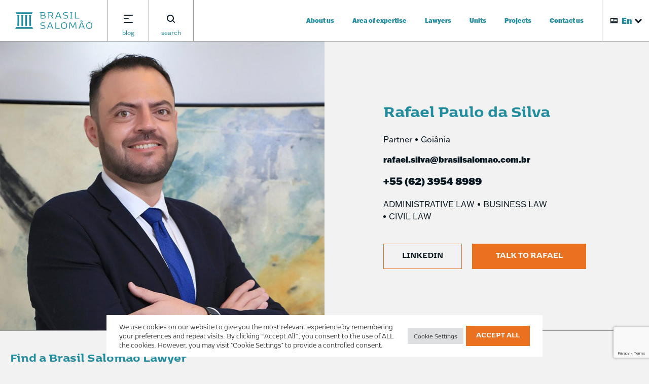

--- FILE ---
content_type: text/html; charset=UTF-8
request_url: https://www.brasilsalomao.com.br/en/lawyers/rafael-paulo-da-silva/
body_size: 22366
content:
<!DOCTYPE html>
<html lang="en-US">
  <head>
  <meta charset="UTF-8" />
  <meta name="viewport" content="width=device-width, initial-scale=1, shrink-to-fit=no" />

  <title>Rafael Paulo da Silva - Brasil Salomao - Brasil Salomao</title>

  <meta name="description" content="Empatia jurídico-empreendedora.">
  <meta http-equiv="Content-Type" content="text/html; charset=UTF-8" />
  <meta http-equiv="X-UA-Compatible" content="IE=edge,chrome=1">

  <link rel="pingback" href="https://www.brasilsalomao.com.br/wp/xmlrpc.php" />
  <link rel="shortcut icon" href="" />

  <script type="text/javascript">
    window.APP = window.APP || {};
  </script>

  <meta name='robots' content='index, follow, max-image-preview:large, max-snippet:-1, max-video-preview:-1' />
<link rel="alternate" href="https://www.brasilsalomao.com.br/advogados/rafael-paulo-da-silva/" hreflang="pt" />
<link rel="alternate" href="https://www.brasilsalomao.com.br/es/abogados/rafael-paulo-da-silva/" hreflang="es" />
<link rel="alternate" href="https://www.brasilsalomao.com.br/en/lawyers/rafael-paulo-da-silva/" hreflang="en" />

	<!-- This site is optimized with the Yoast SEO plugin v26.8 - https://yoast.com/product/yoast-seo-wordpress/ -->
	<title>Rafael Paulo da Silva - Brasil Salomao</title>
	<link rel="canonical" href="https://www.brasilsalomao.com.br/en/lawyers/rafael-paulo-da-silva/" />
	<meta property="og:locale" content="en_US" />
	<meta property="og:locale:alternate" content="pt_BR" />
	<meta property="og:locale:alternate" content="es_ES" />
	<meta property="og:type" content="article" />
	<meta property="og:title" content="Rafael Paulo da Silva - Brasil Salomao" />
	<meta property="og:url" content="https://www.brasilsalomao.com.br/en/lawyers/rafael-paulo-da-silva/" />
	<meta property="og:site_name" content="Brasil Salomao" />
	<meta property="article:modified_time" content="2022-03-10T12:39:33+00:00" />
	<meta property="og:image" content="https://www.brasilsalomao.com.br/wp/wp-content/uploads/2022/02/Rafael-Paulo-da-Silva_goiania_5.jpg" />
	<meta property="og:image:width" content="760" />
	<meta property="og:image:height" content="1140" />
	<meta property="og:image:type" content="image/jpeg" />
	<meta name="twitter:card" content="summary_large_image" />
	<script type="application/ld+json" class="yoast-schema-graph">{"@context":"https://schema.org","@graph":[{"@type":"WebPage","@id":"https://www.brasilsalomao.com.br/en/lawyers/rafael-paulo-da-silva/","url":"https://www.brasilsalomao.com.br/en/lawyers/rafael-paulo-da-silva/","name":"Rafael Paulo da Silva - Brasil Salomao","isPartOf":{"@id":"https://www.brasilsalomao.com.br/en/#website"},"primaryImageOfPage":{"@id":"https://www.brasilsalomao.com.br/en/lawyers/rafael-paulo-da-silva/#primaryimage"},"image":{"@id":"https://www.brasilsalomao.com.br/en/lawyers/rafael-paulo-da-silva/#primaryimage"},"thumbnailUrl":"https://www.brasilsalomao.com.br/wp/wp-content/uploads/2022/02/Rafael-Paulo-da-Silva_goiania_5.jpg","datePublished":"2022-02-24T12:25:52+00:00","dateModified":"2022-03-10T12:39:33+00:00","breadcrumb":{"@id":"https://www.brasilsalomao.com.br/en/lawyers/rafael-paulo-da-silva/#breadcrumb"},"inLanguage":"en-US","potentialAction":[{"@type":"ReadAction","target":["https://www.brasilsalomao.com.br/en/lawyers/rafael-paulo-da-silva/"]}]},{"@type":"ImageObject","inLanguage":"en-US","@id":"https://www.brasilsalomao.com.br/en/lawyers/rafael-paulo-da-silva/#primaryimage","url":"https://www.brasilsalomao.com.br/wp/wp-content/uploads/2022/02/Rafael-Paulo-da-Silva_goiania_5.jpg","contentUrl":"https://www.brasilsalomao.com.br/wp/wp-content/uploads/2022/02/Rafael-Paulo-da-Silva_goiania_5.jpg","width":760,"height":1140,"caption":"Rafael Paulo da Silva"},{"@type":"BreadcrumbList","@id":"https://www.brasilsalomao.com.br/en/lawyers/rafael-paulo-da-silva/#breadcrumb","itemListElement":[{"@type":"ListItem","position":1,"name":"Home","item":"https://www.brasilsalomao.com.br/en/"},{"@type":"ListItem","position":2,"name":"Advogados","item":"https://www.brasilsalomao.com.br/en/lawyers/"},{"@type":"ListItem","position":3,"name":"Rafael Paulo da Silva"}]},{"@type":"WebSite","@id":"https://www.brasilsalomao.com.br/en/#website","url":"https://www.brasilsalomao.com.br/en/","name":"Brasil Salomao","description":"Empatia jurídico-empreendedora.","potentialAction":[{"@type":"SearchAction","target":{"@type":"EntryPoint","urlTemplate":"https://www.brasilsalomao.com.br/en/?s={search_term_string}"},"query-input":{"@type":"PropertyValueSpecification","valueRequired":true,"valueName":"search_term_string"}}],"inLanguage":"en-US"}]}</script>
	<!-- / Yoast SEO plugin. -->


<link rel='dns-prefetch' href='//cdnjs.cloudflare.com' />
<link rel='preconnect' href='//cdnjs.cloudflare.com' />
<link rel="alternate" title="oEmbed (JSON)" type="application/json+oembed" href="https://www.brasilsalomao.com.br/wp-json/oembed/1.0/embed?url=https%3A%2F%2Fwww.brasilsalomao.com.br%2Fen%2Flawyers%2Frafael-paulo-da-silva%2F" />
<link rel="alternate" title="oEmbed (XML)" type="text/xml+oembed" href="https://www.brasilsalomao.com.br/wp-json/oembed/1.0/embed?url=https%3A%2F%2Fwww.brasilsalomao.com.br%2Fen%2Flawyers%2Frafael-paulo-da-silva%2F&#038;format=xml" />
<style id='wp-img-auto-sizes-contain-inline-css' type='text/css'>
img:is([sizes=auto i],[sizes^="auto," i]){contain-intrinsic-size:3000px 1500px}
/*# sourceURL=wp-img-auto-sizes-contain-inline-css */
</style>
<style id='classic-theme-styles-inline-css' type='text/css'>
/*! This file is auto-generated */
.wp-block-button__link{color:#fff;background-color:#32373c;border-radius:9999px;box-shadow:none;text-decoration:none;padding:calc(.667em + 2px) calc(1.333em + 2px);font-size:1.125em}.wp-block-file__button{background:#32373c;color:#fff;text-decoration:none}
/*# sourceURL=/wp-includes/css/classic-themes.min.css */
</style>
<link rel='stylesheet' id='cookie-law-info-css' href='https://www.brasilsalomao.com.br/wp/wp-content/plugins/cookie-law-info/legacy/public/css/cookie-law-info-public.css' type='text/css' media='all' />
<link rel='stylesheet' id='cookie-law-info-gdpr-css' href='https://www.brasilsalomao.com.br/wp/wp-content/plugins/cookie-law-info/legacy/public/css/cookie-law-info-gdpr.css' type='text/css' media='all' />
<link rel='stylesheet' id='globalsStyle-css' href='https://www.brasilsalomao.com.br/wp/wp-content/themes/brasil-salomao-theme/assets/css/globals.css?ver=1.0.0' type='text/css' media='all' />
<link rel='stylesheet' id='generalStyle-css' href='https://www.brasilsalomao.com.br/wp/wp-content/themes/brasil-salomao-theme/assets/css/general.css?ver=1.0.0' type='text/css' media='all' />
<script type="text/javascript" src="https://www.brasilsalomao.com.br/wp/wp-includes/js/jquery/jquery.min.js" id="jquery-core-js"></script>
<script type="text/javascript" src="https://www.brasilsalomao.com.br/wp/wp-includes/js/jquery/jquery-migrate.min.js" id="jquery-migrate-js"></script>
<script type="text/javascript" id="cookie-law-info-js-extra">
/* <![CDATA[ */
var Cli_Data = {"nn_cookie_ids":[],"cookielist":[],"non_necessary_cookies":[],"ccpaEnabled":"","ccpaRegionBased":"","ccpaBarEnabled":"","strictlyEnabled":["necessary","obligatoire"],"ccpaType":"gdpr","js_blocking":"1","custom_integration":"","triggerDomRefresh":"","secure_cookies":""};
var cli_cookiebar_settings = {"animate_speed_hide":"500","animate_speed_show":"500","background":"#FFF","border":"#b1a6a6c2","border_on":"","button_1_button_colour":"#61a229","button_1_button_hover":"#4e8221","button_1_link_colour":"#fff","button_1_as_button":"1","button_1_new_win":"","button_2_button_colour":"#333","button_2_button_hover":"#292929","button_2_link_colour":"#444","button_2_as_button":"","button_2_hidebar":"","button_3_button_colour":"#dedfe0","button_3_button_hover":"#b2b2b3","button_3_link_colour":"#333333","button_3_as_button":"1","button_3_new_win":"","button_4_button_colour":"#dedfe0","button_4_button_hover":"#b2b2b3","button_4_link_colour":"#333333","button_4_as_button":"1","button_7_button_colour":"#ea711f","button_7_button_hover":"#bb5a19","button_7_link_colour":"#fff","button_7_as_button":"1","button_7_new_win":"","font_family":"inherit","header_fix":"","notify_animate_hide":"1","notify_animate_show":"","notify_div_id":"#cookie-law-info-bar","notify_position_horizontal":"right","notify_position_vertical":"bottom","scroll_close":"","scroll_close_reload":"","accept_close_reload":"","reject_close_reload":"","showagain_tab":"","showagain_background":"#fff","showagain_border":"#000","showagain_div_id":"#cookie-law-info-again","showagain_x_position":"100px","text":"#333333","show_once_yn":"","show_once":"10000","logging_on":"","as_popup":"","popup_overlay":"1","bar_heading_text":"","cookie_bar_as":"banner","popup_showagain_position":"bottom-right","widget_position":"left"};
var log_object = {"ajax_url":"https://www.brasilsalomao.com.br/wp/wp-admin/admin-ajax.php"};
//# sourceURL=cookie-law-info-js-extra
/* ]]> */
</script>
<script type="text/javascript" src="https://www.brasilsalomao.com.br/wp/wp-content/plugins/cookie-law-info/legacy/public/js/cookie-law-info-public.js" id="cookie-law-info-js"></script>
<link rel="https://api.w.org/" href="https://www.brasilsalomao.com.br/wp-json/" /><link rel="alternate" title="JSON" type="application/json" href="https://www.brasilsalomao.com.br/wp-json/wp/v2/lawyer/6723" />
<link rel='shortlink' href='https://www.brasilsalomao.com.br/?p=6723' />
    <!-- Global site tag (gtag.js) - Google Analytics -->
        <script async src="https://www.googletagmanager.com/gtag/js?id=G-JKSTXYTNC3"></script>
        <script>
          window.dataLayer = window.dataLayer || [];
          function gtag(){dataLayer.push(arguments);}
          gtag('js', new Date());
          gtag('config', 'G-JKSTXYTNC3');
        </script>
    <link rel="icon" href="https://www.brasilsalomao.com.br/wp/wp-content/uploads/2022/04/cropped-favicon-BSeM-32x32.jpg" sizes="32x32" />
<link rel="icon" href="https://www.brasilsalomao.com.br/wp/wp-content/uploads/2022/04/cropped-favicon-BSeM-192x192.jpg" sizes="192x192" />
<link rel="apple-touch-icon" href="https://www.brasilsalomao.com.br/wp/wp-content/uploads/2022/04/cropped-favicon-BSeM-180x180.jpg" />
<meta name="msapplication-TileImage" content="https://www.brasilsalomao.com.br/wp/wp-content/uploads/2022/04/cropped-favicon-BSeM-270x270.jpg" />
		<style type="text/css" id="wp-custom-css">
			.sc-cBNgbt button,
.sc-cBNgbt button:hover,
.sc-cBNgbt div div,
.sc-cBNgbt div div {
	background-color: #578e9c !important;
}
		</style>
		
<style id='global-styles-inline-css' type='text/css'>
:root{--wp--preset--aspect-ratio--square: 1;--wp--preset--aspect-ratio--4-3: 4/3;--wp--preset--aspect-ratio--3-4: 3/4;--wp--preset--aspect-ratio--3-2: 3/2;--wp--preset--aspect-ratio--2-3: 2/3;--wp--preset--aspect-ratio--16-9: 16/9;--wp--preset--aspect-ratio--9-16: 9/16;--wp--preset--color--black: #000000;--wp--preset--color--cyan-bluish-gray: #abb8c3;--wp--preset--color--white: #ffffff;--wp--preset--color--pale-pink: #f78da7;--wp--preset--color--vivid-red: #cf2e2e;--wp--preset--color--luminous-vivid-orange: #ff6900;--wp--preset--color--luminous-vivid-amber: #fcb900;--wp--preset--color--light-green-cyan: #7bdcb5;--wp--preset--color--vivid-green-cyan: #00d084;--wp--preset--color--pale-cyan-blue: #8ed1fc;--wp--preset--color--vivid-cyan-blue: #0693e3;--wp--preset--color--vivid-purple: #9b51e0;--wp--preset--gradient--vivid-cyan-blue-to-vivid-purple: linear-gradient(135deg,rgb(6,147,227) 0%,rgb(155,81,224) 100%);--wp--preset--gradient--light-green-cyan-to-vivid-green-cyan: linear-gradient(135deg,rgb(122,220,180) 0%,rgb(0,208,130) 100%);--wp--preset--gradient--luminous-vivid-amber-to-luminous-vivid-orange: linear-gradient(135deg,rgb(252,185,0) 0%,rgb(255,105,0) 100%);--wp--preset--gradient--luminous-vivid-orange-to-vivid-red: linear-gradient(135deg,rgb(255,105,0) 0%,rgb(207,46,46) 100%);--wp--preset--gradient--very-light-gray-to-cyan-bluish-gray: linear-gradient(135deg,rgb(238,238,238) 0%,rgb(169,184,195) 100%);--wp--preset--gradient--cool-to-warm-spectrum: linear-gradient(135deg,rgb(74,234,220) 0%,rgb(151,120,209) 20%,rgb(207,42,186) 40%,rgb(238,44,130) 60%,rgb(251,105,98) 80%,rgb(254,248,76) 100%);--wp--preset--gradient--blush-light-purple: linear-gradient(135deg,rgb(255,206,236) 0%,rgb(152,150,240) 100%);--wp--preset--gradient--blush-bordeaux: linear-gradient(135deg,rgb(254,205,165) 0%,rgb(254,45,45) 50%,rgb(107,0,62) 100%);--wp--preset--gradient--luminous-dusk: linear-gradient(135deg,rgb(255,203,112) 0%,rgb(199,81,192) 50%,rgb(65,88,208) 100%);--wp--preset--gradient--pale-ocean: linear-gradient(135deg,rgb(255,245,203) 0%,rgb(182,227,212) 50%,rgb(51,167,181) 100%);--wp--preset--gradient--electric-grass: linear-gradient(135deg,rgb(202,248,128) 0%,rgb(113,206,126) 100%);--wp--preset--gradient--midnight: linear-gradient(135deg,rgb(2,3,129) 0%,rgb(40,116,252) 100%);--wp--preset--font-size--small: 13px;--wp--preset--font-size--medium: 20px;--wp--preset--font-size--large: 36px;--wp--preset--font-size--x-large: 42px;--wp--preset--spacing--20: 0.44rem;--wp--preset--spacing--30: 0.67rem;--wp--preset--spacing--40: 1rem;--wp--preset--spacing--50: 1.5rem;--wp--preset--spacing--60: 2.25rem;--wp--preset--spacing--70: 3.38rem;--wp--preset--spacing--80: 5.06rem;--wp--preset--shadow--natural: 6px 6px 9px rgba(0, 0, 0, 0.2);--wp--preset--shadow--deep: 12px 12px 50px rgba(0, 0, 0, 0.4);--wp--preset--shadow--sharp: 6px 6px 0px rgba(0, 0, 0, 0.2);--wp--preset--shadow--outlined: 6px 6px 0px -3px rgb(255, 255, 255), 6px 6px rgb(0, 0, 0);--wp--preset--shadow--crisp: 6px 6px 0px rgb(0, 0, 0);}:where(.is-layout-flex){gap: 0.5em;}:where(.is-layout-grid){gap: 0.5em;}body .is-layout-flex{display: flex;}.is-layout-flex{flex-wrap: wrap;align-items: center;}.is-layout-flex > :is(*, div){margin: 0;}body .is-layout-grid{display: grid;}.is-layout-grid > :is(*, div){margin: 0;}:where(.wp-block-columns.is-layout-flex){gap: 2em;}:where(.wp-block-columns.is-layout-grid){gap: 2em;}:where(.wp-block-post-template.is-layout-flex){gap: 1.25em;}:where(.wp-block-post-template.is-layout-grid){gap: 1.25em;}.has-black-color{color: var(--wp--preset--color--black) !important;}.has-cyan-bluish-gray-color{color: var(--wp--preset--color--cyan-bluish-gray) !important;}.has-white-color{color: var(--wp--preset--color--white) !important;}.has-pale-pink-color{color: var(--wp--preset--color--pale-pink) !important;}.has-vivid-red-color{color: var(--wp--preset--color--vivid-red) !important;}.has-luminous-vivid-orange-color{color: var(--wp--preset--color--luminous-vivid-orange) !important;}.has-luminous-vivid-amber-color{color: var(--wp--preset--color--luminous-vivid-amber) !important;}.has-light-green-cyan-color{color: var(--wp--preset--color--light-green-cyan) !important;}.has-vivid-green-cyan-color{color: var(--wp--preset--color--vivid-green-cyan) !important;}.has-pale-cyan-blue-color{color: var(--wp--preset--color--pale-cyan-blue) !important;}.has-vivid-cyan-blue-color{color: var(--wp--preset--color--vivid-cyan-blue) !important;}.has-vivid-purple-color{color: var(--wp--preset--color--vivid-purple) !important;}.has-black-background-color{background-color: var(--wp--preset--color--black) !important;}.has-cyan-bluish-gray-background-color{background-color: var(--wp--preset--color--cyan-bluish-gray) !important;}.has-white-background-color{background-color: var(--wp--preset--color--white) !important;}.has-pale-pink-background-color{background-color: var(--wp--preset--color--pale-pink) !important;}.has-vivid-red-background-color{background-color: var(--wp--preset--color--vivid-red) !important;}.has-luminous-vivid-orange-background-color{background-color: var(--wp--preset--color--luminous-vivid-orange) !important;}.has-luminous-vivid-amber-background-color{background-color: var(--wp--preset--color--luminous-vivid-amber) !important;}.has-light-green-cyan-background-color{background-color: var(--wp--preset--color--light-green-cyan) !important;}.has-vivid-green-cyan-background-color{background-color: var(--wp--preset--color--vivid-green-cyan) !important;}.has-pale-cyan-blue-background-color{background-color: var(--wp--preset--color--pale-cyan-blue) !important;}.has-vivid-cyan-blue-background-color{background-color: var(--wp--preset--color--vivid-cyan-blue) !important;}.has-vivid-purple-background-color{background-color: var(--wp--preset--color--vivid-purple) !important;}.has-black-border-color{border-color: var(--wp--preset--color--black) !important;}.has-cyan-bluish-gray-border-color{border-color: var(--wp--preset--color--cyan-bluish-gray) !important;}.has-white-border-color{border-color: var(--wp--preset--color--white) !important;}.has-pale-pink-border-color{border-color: var(--wp--preset--color--pale-pink) !important;}.has-vivid-red-border-color{border-color: var(--wp--preset--color--vivid-red) !important;}.has-luminous-vivid-orange-border-color{border-color: var(--wp--preset--color--luminous-vivid-orange) !important;}.has-luminous-vivid-amber-border-color{border-color: var(--wp--preset--color--luminous-vivid-amber) !important;}.has-light-green-cyan-border-color{border-color: var(--wp--preset--color--light-green-cyan) !important;}.has-vivid-green-cyan-border-color{border-color: var(--wp--preset--color--vivid-green-cyan) !important;}.has-pale-cyan-blue-border-color{border-color: var(--wp--preset--color--pale-cyan-blue) !important;}.has-vivid-cyan-blue-border-color{border-color: var(--wp--preset--color--vivid-cyan-blue) !important;}.has-vivid-purple-border-color{border-color: var(--wp--preset--color--vivid-purple) !important;}.has-vivid-cyan-blue-to-vivid-purple-gradient-background{background: var(--wp--preset--gradient--vivid-cyan-blue-to-vivid-purple) !important;}.has-light-green-cyan-to-vivid-green-cyan-gradient-background{background: var(--wp--preset--gradient--light-green-cyan-to-vivid-green-cyan) !important;}.has-luminous-vivid-amber-to-luminous-vivid-orange-gradient-background{background: var(--wp--preset--gradient--luminous-vivid-amber-to-luminous-vivid-orange) !important;}.has-luminous-vivid-orange-to-vivid-red-gradient-background{background: var(--wp--preset--gradient--luminous-vivid-orange-to-vivid-red) !important;}.has-very-light-gray-to-cyan-bluish-gray-gradient-background{background: var(--wp--preset--gradient--very-light-gray-to-cyan-bluish-gray) !important;}.has-cool-to-warm-spectrum-gradient-background{background: var(--wp--preset--gradient--cool-to-warm-spectrum) !important;}.has-blush-light-purple-gradient-background{background: var(--wp--preset--gradient--blush-light-purple) !important;}.has-blush-bordeaux-gradient-background{background: var(--wp--preset--gradient--blush-bordeaux) !important;}.has-luminous-dusk-gradient-background{background: var(--wp--preset--gradient--luminous-dusk) !important;}.has-pale-ocean-gradient-background{background: var(--wp--preset--gradient--pale-ocean) !important;}.has-electric-grass-gradient-background{background: var(--wp--preset--gradient--electric-grass) !important;}.has-midnight-gradient-background{background: var(--wp--preset--gradient--midnight) !important;}.has-small-font-size{font-size: var(--wp--preset--font-size--small) !important;}.has-medium-font-size{font-size: var(--wp--preset--font-size--medium) !important;}.has-large-font-size{font-size: var(--wp--preset--font-size--large) !important;}.has-x-large-font-size{font-size: var(--wp--preset--font-size--x-large) !important;}
/*# sourceURL=global-styles-inline-css */
</style>
</head>

  <body class="wp-singular lawyer-template-default single single-lawyer postid-6723 wp-theme-brasil-salomao-theme" data-template="base.twig">

        <section class="newsletter__modal js--newsletter" data-url="https://www.brasilsalomao.com.br/en">
    <div class="newsletter__modal-wrapper">
      <div class="newsletter__modal-header">
                  <h2 class="newsletter__modal-title">
            Contact Us
          </h2>
        
        <button class="newsletter__modal-close-button js--newsletter-close" title="close">
          <span class="newsletter__modal-close-icon">
            <svg xmlns="http://www.w3.org/2000/svg" width="14.142" height="14.142" viewBox="0 0 14.142 14.142">
  <g id="icone_x_azul" data-name="icone / x azul" transform="translate(1.071 1.071)">
    <rect id="icone_x_azul_background" data-name="icone / x azul background" width="12" height="12" fill="none"/>
    <path id="Line_3" data-name="Line 3" d="M0,0,11.314,11.314" transform="translate(0.343 0.343)" fill="none" stroke="#228d9e" stroke-linecap="round" stroke-miterlimit="10" stroke-width="2"/>
    <path id="Line_3_Copy" data-name="Line 3 Copy" d="M11.314,0,0,11.314" transform="translate(0.343 0.343)" fill="none" stroke="#228d9e" stroke-linecap="round" stroke-miterlimit="10" stroke-width="2"/>
  </g>
</svg>
          </span>

          close
        </button>
      </div>

      <div class="newsletter__modal-container">
        <div class="newsletter__modal-form js--newsletter-form newsletter-form-widget" id="newsletterFormWidget newsletterformwidget-3">
          <p>
<div class="wpcf7 no-js" id="wpcf7-f6106-o1" lang="en-US" dir="ltr" data-wpcf7-id="6106">
<div class="screen-reader-response"><p role="status" aria-live="polite" aria-atomic="true"></p> <ul></ul></div>
<form action="/en/lawyers/rafael-paulo-da-silva/#wpcf7-f6106-o1" method="post" class="wpcf7-form init" aria-label="Contact form" novalidate="novalidate" data-status="init">
<fieldset class="hidden-fields-container"><input type="hidden" name="_wpcf7" value="6106" /><input type="hidden" name="_wpcf7_version" value="6.1.3" /><input type="hidden" name="_wpcf7_locale" value="en_US" /><input type="hidden" name="_wpcf7_unit_tag" value="wpcf7-f6106-o1" /><input type="hidden" name="_wpcf7_container_post" value="0" /><input type="hidden" name="_wpcf7_posted_data_hash" value="" /><input type="hidden" name="_wpcf7_recaptcha_response" value="" />
</fieldset>
<div class="newsletter__form-group">
  <div class="newsletter__form-input-wrapper js--form-input-wrapper">
    <label for="input-name" class="newsletter__form-label">
      Name*
    </label>
    <input class="newsletter__form-input js--input-name" id="input-name" name="Nome" type="text" placeholder="Name" required="required" />
  </div>

  <div class="newsletter__form-input-wrapper js--form-input-wrapper">
    <label for="input-email" class="newsletter__form-label">
      E-mail*
    </label>
    <input class="newsletter__form-input js--input-email" id="input-email" name="E-mail" type="email" placeholder="E-mail" required="required" />
  </div>
</div>

<div class="newsletter__form-group">
  <div class="newsletter__form-input-wrapper js--form-input-wrapper">
    <label for="input-telephone" class="newsletter__form-label">
      Phone*
    </label>
    <input
      class="newsletter__form-input js--input-telephone"
      id="input-telephone"
      name="Telefone"
      type="text"
      placeholder="Phone"
      required="required"
      data-pristine-pattern="/\(\d{2}\)\s\d{4}\-\d{4}$|\(\d{2}\)\s\d{5}\-\d{4}$/i"
      />
  </div>

  <div class="newsletter__form-input-wrapper js--form-input-wrapper">
    <label for="input-company" class="newsletter__form-label">
      Company*
    </label>
    <input class="newsletter__form-input js--input-company" id="input-company" name="Empresa" type="text" placeholder="Company" required="required" />
  </div>
</div>

<div class="newsletter__form-group">
  <div class="newsletter__form-input-wrapper js--form-input-wrapper">
    <label for="input-message" class="newsletter__form-label">
      Message
    </label>
    <textarea class="newsletter__form-textarea js--input-message" id="input-message" name="Mensagem" type="text" placeholder="Message" required="required"></textarea>
  </div>
</div>

<div class="newsletter__form-submit-wrapper">
  <button class="newsletter__form-submit js--newsletter-submit" type="submit" title="Send">
    Send
  </button>
</div><div class="wpcf7-response-output" aria-hidden="true"></div>
</form>
</div>
</p>
        </div>

        <div class="newsletter__modal-loader-wrapper js--newsletter-loader">
          <div class="newsletter__modal-loader-container">
            <span class="newsletter__modal-loader">
              Carregando...
            </span>
          </div>
        </div>

                  <div class="newsletter__modal-success-wrapper js--newsletter-success">
            <div class="newsletter__modal-success-container">
              <div class="newsletter-success-widget newsletter-success-widget" id="newsletterSuccessWidget newslettersuccesswidget-4" >
    <div class="newsletter-widget-success__wrapper">
      <div class="newsletter-widget-success__content"><h2>Hello, we received your contact!</h2><p>One of our consultants will be in touch soon!</p></div>
    </div>
  </div>
            </div>
          </div>
              </div>
    </div>
  </section>
      <header class="header js--header is--menu-opened">
  <section class="header__container">
    <div class="header__left">
      <div class="header__logo">
  <a class="header__logo-link" href="https://www.brasilsalomao.com.br/en/" title="Brasil Salomao">
    <h2 class="header__logo-title visually-hidden">Brasil Salomao</h2>

    <span class="header__logo-icon">
      <svg xmlns="http://www.w3.org/2000/svg" width="151.857" height="33" viewBox="0 0 151.857 33">
  <path id="Combined_Shape" data-name="Combined Shape" d="M139.939,26.576a6.882,6.882,0,0,1,1.482-4.791,6.992,6.992,0,0,1,8.955,0,6.882,6.882,0,0,1,1.482,4.791c0,4.263-2,6.424-5.959,6.424S139.939,30.838,139.939,26.576Zm1.543,0c0,3.59,1.4,5.262,4.417,5.262s4.417-1.672,4.417-5.262-1.4-5.251-4.417-5.251S141.482,22.993,141.482,26.576Zm-51.164,0A6.882,6.882,0,0,1,91.8,21.784a6.992,6.992,0,0,1,8.955,0,6.882,6.882,0,0,1,1.482,4.791c0,4.263-2,6.424-5.959,6.424S90.318,30.838,90.318,26.576Zm1.543,0c0,3.59,1.4,5.262,4.417,5.262s4.416-1.672,4.416-5.262-1.4-5.251-4.416-5.251S91.861,22.993,91.861,26.576ZM49.682,32.324c-.232-.073-.232-.092-.232-.412a4.229,4.229,0,0,1,.063-.75c.02-.107.049-.169.138-.169a.532.532,0,0,1,.111.016l.027.005a17.449,17.449,0,0,0,4.67.7c2.293,0,3.455-.761,3.455-2.261,0-1.58-1.073-2.029-3.328-2.388a10.646,10.646,0,0,1-3.57-1,2.615,2.615,0,0,1-1.344-2.471,3.275,3.275,0,0,1,.415-1.692,2.827,2.827,0,0,1,1.1-1.033,7.013,7.013,0,0,1,3.368-.657,15.219,15.219,0,0,1,4.026.529c.192.064.211.087.232.275a2.032,2.032,0,0,1,.011.254,3.286,3.286,0,0,1-.053.581c-.019.107-.048.169-.137.169A.542.542,0,0,1,58.52,22l-.026-.005a15.545,15.545,0,0,0-3.941-.581c-2.229,0-3.36.686-3.36,2.039,0,1.464,1.02,1.783,3.719,2.261,2.575.46,4.543,1.018,4.543,3.613a3.069,3.069,0,0,1-1.619,2.894,7.265,7.265,0,0,1-3.474.7A17.308,17.308,0,0,1,49.682,32.324Zm86.015.507c-.209-.021-.242-.042-.3-.19l-1.13-2.874c-.052-.136-.1-.18-.212-.18a.2.2,0,0,0-.033,0,.312.312,0,0,1-.051.006,26.755,26.755,0,0,1-3.064.179A28.283,28.283,0,0,1,127.8,29.6a.3.3,0,0,1-.05-.006.208.208,0,0,0-.034,0c-.108,0-.159.044-.212.18l-1.13,2.874c-.064.149-.084.169-.3.19-.167.011-.33.021-.486.021a6.732,6.732,0,0,1-.7-.042c-.1-.011-.148-.042-.148-.105a.444.444,0,0,1,.031-.115l.011-.033,4.9-11.95c.086-.193.154-.232.4-.232h1.648c.248,0,.315.039.4.232l4.9,11.95.013.037v0a.417.417,0,0,1,.028.108c0,.064-.043.095-.148.105a7.358,7.358,0,0,1-.739.042C136.038,32.852,135.862,32.842,135.7,32.831Zm-5.029-11.168L128.1,28.245a.319.319,0,0,0-.032.116c0,.083.051.126.158.137a21.834,21.834,0,0,0,2.652.158,23.134,23.134,0,0,0,2.673-.158c.108-.011.158-.055.158-.137a.309.309,0,0,0-.031-.116l-2.568-6.583c-.042-.106-.084-.106-.169-.106h-.106C130.753,21.557,130.711,21.557,130.668,21.663Zm-57.1,11.168c-.21-.021-.243-.042-.3-.19l-1.13-2.874c-.052-.136-.1-.18-.211-.18a.209.209,0,0,0-.034,0,.3.3,0,0,1-.051.006,26.761,26.761,0,0,1-3.065.179,28.282,28.282,0,0,1-3.106-.179.3.3,0,0,1-.05-.006.219.219,0,0,0-.034,0c-.108,0-.159.044-.212.18l-1.13,2.874c-.064.149-.085.169-.3.19-.167.011-.33.021-.486.021a6.732,6.732,0,0,1-.7-.042c-.1-.011-.148-.042-.148-.105a.434.434,0,0,1,.031-.113l.012-.036,4.9-11.95c.086-.193.153-.232.4-.232H69.62c.248,0,.316.039.4.232l4.9,11.95.013.037v0a.417.417,0,0,1,.028.108c0,.064-.043.095-.148.105a7.358,7.358,0,0,1-.739.042C73.912,32.852,73.736,32.842,73.571,32.831Zm-5.03-11.168-2.567,6.583a.319.319,0,0,0-.032.116c0,.083.051.126.159.137a21.849,21.849,0,0,0,2.652.158,23.133,23.133,0,0,0,2.673-.158c.108-.011.158-.055.158-.137a.316.316,0,0,0-.032-.116l-2.567-6.583c-.043-.106-.085-.106-.169-.106h-.106C68.627,21.557,68.585,21.557,68.542,21.663Zm50.821,11.126c-.148-.021-.158-.062-.169-.19l-.581-10.809c0-.084-.042-.084-.105-.084h-.064c-.105,0-.105,0-.148.084l-3.856,8.569c-.094.21-.169.233-.423.233h-1.1c-.253,0-.328-.023-.422-.233l-3.857-8.569c-.042-.084-.042-.084-.148-.084h-.063c-.064,0-.106,0-.106.084L107.74,32.6c-.011.128-.021.169-.169.19a4.572,4.572,0,0,1-.6.032,4.248,4.248,0,0,1-.581-.032c-.126-.021-.148-.062-.148-.148l.782-11.992c.011-.237.09-.275.338-.275h1.881c.275,0,.317,0,.422.232l3.667,8.294c.042.085.042.085.127.085h.064c.084,0,.084,0,.126-.085l3.667-8.294c.106-.232.148-.232.423-.232h1.881c.248,0,.328.038.338.275l.782,11.992c0,.085-.021.127-.148.148a4.54,4.54,0,0,1-.6.032A4.967,4.967,0,0,1,119.363,32.789Zm-39.811,0c-.18,0-.254-.073-.254-.254V20.564c0-.146,0-.19.169-.211a4.357,4.357,0,0,1,.592-.032,4.265,4.265,0,0,1,.592.032c.169.021.169.065.169.211V31.436c0,.129.024.169.169.169h6.678c.126,0,.169,0,.189.148a2.547,2.547,0,0,1,.032.433,2.9,2.9,0,0,1-.032.454c-.021.148-.063.148-.189.148ZM0,32.789v-.361l.234-.154a2.684,2.684,0,0,0,1.2-2.239V28.976H34.054v1.058a2.688,2.688,0,0,0,1.2,2.239l.229.154v.361Zm27.742-5.3L27.86,8.979a5.3,5.3,0,0,0-1.08-3.513h5.325a5.292,5.292,0,0,0-1.084,3.513l.123,18.514Zm-7.8,0L20.06,8.979a5.3,5.3,0,0,0-1.08-3.513h5.325a5.292,5.292,0,0,0-1.084,3.513l.123,18.514Zm-7.8,0L12.26,8.979a5.3,5.3,0,0,0-1.08-3.513h5.325a5.292,5.292,0,0,0-1.084,3.513l.123,18.514Zm-7.8,0L4.46,8.979A5.3,5.3,0,0,0,3.38,5.466H8.706A5.292,5.292,0,0,0,7.621,8.979l.123,18.514ZM130.934,18.27c-.193-.26-.376-.506-.721-.506a2.418,2.418,0,0,0-1.4.684l-.1.076a.2.2,0,0,1-.106.053c-.044,0-.085-.046-.106-.116a5.261,5.261,0,0,1-.148-1.162c0-.169,0-.19.127-.275a3.043,3.043,0,0,1,1.8-.613c.4,0,.584.274.761.539s.36.539.761.539a2.536,2.536,0,0,0,1.459-.711l.062-.049a.2.2,0,0,1,.105-.053c.045,0,.086.046.106.116a5.33,5.33,0,0,1,.148,1.162c0,.169,0,.19-.127.275a2.945,2.945,0,0,1-1.754.613A1.056,1.056,0,0,1,130.934,18.27ZM94.466,12.119c-.232-.073-.232-.092-.232-.412a4.177,4.177,0,0,1,.064-.75c.02-.107.049-.169.137-.169a.535.535,0,0,1,.111.016l.026.005a17.451,17.451,0,0,0,4.67.7c2.293,0,3.455-.761,3.455-2.261,0-1.58-1.073-2.029-3.328-2.388a10.63,10.63,0,0,1-3.57-1,2.615,2.615,0,0,1-1.343-2.471A3.275,3.275,0,0,1,94.87,1.69a2.827,2.827,0,0,1,1.1-1.033A7.013,7.013,0,0,1,99.337,0a15.234,15.234,0,0,1,4.026.529c.192.064.211.087.232.275a2.032,2.032,0,0,1,.011.254,3.335,3.335,0,0,1-.053.581c-.02.11-.048.169-.138.169a.55.55,0,0,1-.11-.016l-.028-.006a15.544,15.544,0,0,0-3.941-.581c-2.229,0-3.36.686-3.36,2.039,0,1.463,1.02,1.782,3.719,2.261,2.574.46,4.543,1.018,4.543,3.613a3.07,3.07,0,0,1-1.619,2.894,7.264,7.264,0,0,1-3.473.7A17.323,17.323,0,0,1,94.466,12.119Zm-44.334.359c-.227-.031-.3-.119-.3-.38V1.5c0-.129-.023-.169-.169-.169h-1.2c-.126,0-.169,0-.19-.148A2.833,2.833,0,0,1,48.24.75a2.74,2.74,0,0,1,.032-.433c.021-.148.064-.148.19-.148h1.373c.029,0,2.841-.126,4.4-.126a8.529,8.529,0,0,1,3.5.521,2.8,2.8,0,0,1,1.6,2.818,2.786,2.786,0,0,1-.648,1.958,2.841,2.841,0,0,1-1.078.68l-.007,0c-.063.021-.063.042-.063.106v.105c0,.063,0,.084.063.105a2.824,2.824,0,0,1,2.282,2.948,2.821,2.821,0,0,1-1.579,2.782,9.3,9.3,0,0,1-4.084.642A34.192,34.192,0,0,1,50.131,12.478Zm1.226-5.483V11.21c0,.165.038.211.19.232a29.682,29.682,0,0,0,3.022.127,6.49,6.49,0,0,0,2.548-.374,1.968,1.968,0,0,0,1.193-1.982c0-2.208-1.713-2.388-3.783-2.388h-3C51.38,6.826,51.357,6.866,51.357,6.995Zm.18-5.716c-.139.01-.18.056-.18.2V5.558c0,.129.024.169.169.169h2.853c1.6,0,3.423,0,3.423-2.293A1.9,1.9,0,0,0,56.725,1.5a5.964,5.964,0,0,0-2.346-.317C53.2,1.183,51.932,1.239,51.536,1.279ZM89.658,12.626c-.21-.021-.243-.042-.3-.19l-1.13-2.874c-.052-.136-.1-.18-.211-.18a.21.21,0,0,0-.033,0,.307.307,0,0,1-.051.006,26.744,26.744,0,0,1-3.064.179,28.293,28.293,0,0,1-3.106-.179.3.3,0,0,1-.051-.006.211.211,0,0,0-.033,0c-.108,0-.159.044-.212.18l-1.13,2.874c-.064.149-.084.169-.3.19-.159.011-.329.021-.486.021a6.753,6.753,0,0,1-.7-.042c-.105-.011-.148-.041-.148-.105a.42.42,0,0,1,.029-.108v0l.013-.037L83.657.4c.086-.194.154-.233.4-.233h1.648c.248,0,.316.039.4.233l4.9,11.95.012.035v0a.413.413,0,0,1,.029.11c0,.064-.043.095-.148.105a7.389,7.389,0,0,1-.74.042C90,12.648,89.823,12.637,89.658,12.626ZM84.629,1.458,82.061,8.041a.324.324,0,0,0-.031.116c0,.083.051.126.158.137a21.757,21.757,0,0,0,2.652.158,23.058,23.058,0,0,0,2.673-.158c.108-.011.158-.055.158-.137a.316.316,0,0,0-.031-.116L85.073,1.458c-.042-.106-.084-.106-.169-.106H84.8C84.714,1.352,84.671,1.352,84.629,1.458ZM73.989,12.584c-.244-.02-.273-.061-.369-.2l-.011-.016L70.746,8.167c-.129-.194-.194-.211-.465-.211-1.349,0-2.423-.032-2.939-.047h-.014l-.2-.006c-.169,0-.232.063-.232.232v4.237c0,.15,0,.19-.169.211a4.362,4.362,0,0,1-.592.032,4.458,4.458,0,0,1-.592-.032c-.169-.021-.169-.061-.169-.211V1.5c0-.129-.023-.169-.169-.169H64c-.126,0-.169,0-.19-.148A2.792,2.792,0,0,1,63.783.75a2.649,2.649,0,0,1,.032-.433c.021-.148.064-.148.19-.148h1.374c.025,0,2.565-.126,3.972-.126A8.419,8.419,0,0,1,73.217.7a3.374,3.374,0,0,1,1.607,3.273A3.612,3.612,0,0,1,73.908,6.6a4.1,4.1,0,0,1-1.6.937c-.066.021-.1.054-.1.105a.24.24,0,0,0,.032.1l3.18,4.554a.435.435,0,0,1,.084.19c0,.063-.05.095-.169.106a6.015,6.015,0,0,1-.666.032A6.641,6.641,0,0,1,73.989,12.584ZM67.09,1.268c-.142.011-.19.07-.19.232v5c0,.163.048.221.19.232.279.031,1.294.074,2.314.074a5.911,5.911,0,0,0,2.684-.458,2.409,2.409,0,0,0,1.194-2.352c0-2.594-1.974-2.811-3.825-2.811C68.4,1.183,67.354,1.239,67.09,1.268Zm50.885,11.316c-.18,0-.254-.073-.254-.253V.359c0-.146,0-.19.169-.211a5.493,5.493,0,0,1,1.183,0c.169.021.169.065.169.211V11.232c0,.129.024.169.169.169h6.678c.127,0,.169,0,.19.148a2.57,2.57,0,0,1,.032.433,2.912,2.912,0,0,1-.032.454c-.021.148-.063.148-.19.148Zm-9.816,0c-.126,0-.169,0-.19-.148a2.843,2.843,0,0,1-.032-.433,2.739,2.739,0,0,1,.032-.433c.021-.148.064-.148.19-.148h1.2c.146,0,.169-.04.169-.169V1.5c0-.129-.023-.169-.169-.169h-1.2c-.126,0-.169,0-.19-.148a2.834,2.834,0,0,1-.032-.433,2.74,2.74,0,0,1,.032-.433c.021-.148.064-.148.19-.148h4.269c.126,0,.169,0,.19.148a2.606,2.606,0,0,1,.032.433,2.747,2.747,0,0,1-.032.433c-.021.148-.064.148-.19.148h-1.205c-.145,0-.169.04-.169.169v9.752c0,.129.024.169.169.169h1.205c.126,0,.169,0,.19.148a2.6,2.6,0,0,1,.032.433,2.759,2.759,0,0,1-.032.433c-.021.148-.064.148-.19.148ZM2.314,3.982V2.924A2.688,2.688,0,0,0,1.111.685L.881.531V.169H34.6V.531l-.234.154a2.684,2.684,0,0,0-1.2,2.239V3.982Z" fill="#fff"/>
</svg>
    </span>
  </a>
</div>
    </div>

    <div class="header__center">
      <div class="header__blog-wrapper">
        <button class="header__blog-menu-button js--blog-menu-button" title="blog">
  <span class="header__blog-menu-icon">
    <svg xmlns="http://www.w3.org/2000/svg" width="18" height="16" viewBox="0 0 18 16">
  <g id="icone_menu" data-name="icone / menu" transform="translate(1)">
    <path id="Line_3" data-name="Line 3" d="M0,1H16" fill="none" stroke="#fff" stroke-linecap="round" stroke-miterlimit="10" stroke-width="2"/>
    <path id="Line_3_Copy" data-name="Line 3 Copy" d="M0,1H8" transform="translate(0 7)" fill="none" stroke="#fff" stroke-linecap="round" stroke-miterlimit="10" stroke-width="2"/>
    <path id="Line_3_Copy_2" data-name="Line 3 Copy 2" d="M0,1H16" transform="translate(0 14)" fill="none" stroke="#fff" stroke-linecap="round" stroke-miterlimit="10" stroke-width="2"/>
  </g>
</svg>
  </span>
  <span class="header__blog-menu-label">
    blog
  </span>
</button>
        <nav class="header__blog-menu">
    <ul class="header__blog-menu-items">
          <li class=" menu-item menu-item-type-taxonomy menu-item-object-category menu-item-6941 header__blog-menu-item">
        <a
          class="header__blog-menu-item-link"
                    href="https://www.brasilsalomao.com.br/en/news/"
          title="News"
        >
          News
        </a>
      </li>
          <li class=" menu-item menu-item-type-taxonomy menu-item-object-category menu-item-6942 header__blog-menu-item">
        <a
          class="header__blog-menu-item-link"
                    href="https://www.brasilsalomao.com.br/en/agenda/"
          title="Agenda"
        >
          Agenda
        </a>
      </li>
          <li class=" menu-item menu-item-type-post_type menu-item-object-page menu-item-6943 menu-item-has-children header__blog-menu-item">
        <a
          class="header__blog-menu-item-link"
                    href="https://www.brasilsalomao.com.br/en/blog/"
          title="Blog"
        >
          Blog
        </a>
      </li>
      </ul>
</nav>
      </div>

      <button class="header__search-button js--search-open" title="search">
  <span class="header__search-icon">
    <svg xmlns="http://www.w3.org/2000/svg" width="16" height="16" viewBox="0 0 16 16">
  <path id="icone_busca" data-name="icone / busca" d="M14.977,16a1.013,1.013,0,0,1-.723-.3l-3.047-3.047A7.017,7.017,0,0,1,0,7.023,7.021,7.021,0,0,1,11.987,2.057a7,7,0,0,1,.665,9.15L15.7,14.254A1.023,1.023,0,0,1,14.977,16ZM7,2a5,5,0,1,0,3.535,1.465A4.967,4.967,0,0,0,7,2Z" transform="translate(0)" fill="#fff"/>
</svg>
  </span>

      <span class="header__search-label">
      search
    </span>
  </button>

      <div class="header__menu-wrapper">
        <nav class="header__menu">
    <ul class="header__menu-items">
          <li class=" menu-item menu-item-type-post_type menu-item-object-page menu-item-6909 header__menu-item">
        <a
          class="header__menu-item-link"
                    href="https://www.brasilsalomao.com.br/en/about-us/"
          title="About us"
        >
          About us
        </a>

              </li>
          <li class=" menu-item menu-item-type-post_type menu-item-object-page menu-item-4452 header__menu-item">
        <a
          class="header__menu-item-link"
                    href="https://www.brasilsalomao.com.br/en/area-of-expertise/"
          title="Area of expertise"
        >
          Area of expertise
        </a>

              </li>
          <li class=" menu-item menu-item-type-custom menu-item-object-custom menu-item-4456 header__menu-item">
        <a
          class="header__menu-item-link"
                    href="https://www.brasilsalomao.com.br/en/lawyers"
          title="Lawyers"
        >
          Lawyers
        </a>

              </li>
          <li class=" menu-item menu-item-type-post_type menu-item-object-page menu-item-6910 header__menu-item">
        <a
          class="header__menu-item-link"
                    href="https://www.brasilsalomao.com.br/en/units/"
          title="Units"
        >
          Units
        </a>

              </li>
          <li class=" menu-item menu-item-type-post_type menu-item-object-page menu-item-6911 header__menu-item">
        <a
          class="header__menu-item-link"
                    href="https://www.brasilsalomao.com.br/en/projects/"
          title="Projects"
        >
          Projects
        </a>

              </li>
          <li class=" menu-item menu-item-type-post_type menu-item-object-page menu-item-4455 header__menu-item">
        <a
          class="header__menu-item-link"
                    href="https://www.brasilsalomao.com.br/en/contact-us/"
          title="Contact us"
        >
          Contact us
        </a>

              </li>
      </ul>
</nav>
        <button class="header__menu-button js--menu-button" title="menu">
  <span class="header__menu-icon">
    <svg xmlns="http://www.w3.org/2000/svg" width="18" height="16" viewBox="0 0 18 16">
  <g id="icone_menu" data-name="icone / menu" transform="translate(1)">
    <path id="Line_3" data-name="Line 3" d="M0,1H16" fill="none" stroke="#fff" stroke-linecap="round" stroke-miterlimit="10" stroke-width="2"/>
    <path id="Line_3_Copy" data-name="Line 3 Copy" d="M0,1H8" transform="translate(0 7)" fill="none" stroke="#fff" stroke-linecap="round" stroke-miterlimit="10" stroke-width="2"/>
    <path id="Line_3_Copy_2" data-name="Line 3 Copy 2" d="M0,1H16" transform="translate(0 14)" fill="none" stroke="#fff" stroke-linecap="round" stroke-miterlimit="10" stroke-width="2"/>
  </g>
</svg>
  </span>
  <span class="header__menu-label">
    menu
  </span>
</button>
      </div>

      <div class="search__form-wrapper js--search-form-wrapper">
  <form role="search" class="search__form js--search-form" action="https://www.brasilsalomao.com.br" autocomplete="off">
    <label class="search__label" for="wpSearch">
      <span class="label-hidden">Search For</span>
      <svg xmlns="http://www.w3.org/2000/svg" width="16" height="16" viewBox="0 0 16 16">
  <path id="icone_busca" data-name="icone / busca" d="M14.977,16a1.013,1.013,0,0,1-.723-.3l-3.047-3.047A7.017,7.017,0,0,1,0,7.023,7.021,7.021,0,0,1,11.987,2.057a7,7,0,0,1,.665,9.15L15.7,14.254A1.023,1.023,0,0,1,14.977,16ZM7,2a5,5,0,1,0,3.535,1.465A4.967,4.967,0,0,0,7,2Z" transform="translate(0)" fill="#fff"/>
</svg>
    </label>
    <input
      id="wpSearch"
      type="search"
      class="search__field js--search-input"
      placeholder="Enter what you are looking for here."
      value=""
      name="s"
      title="Search For"
    />
    <input
      type="submit"
      class="search__submit visually-hidden"
      value="Search"
    />
    <button class="search__close-button js--search-close" title="close">
      <svg xmlns="http://www.w3.org/2000/svg" width="14.142" height="14.142" viewBox="0 0 14.142 14.142">
  <g id="icone_x_azul" data-name="icone / x azul" transform="translate(1.071 1.071)">
    <rect id="icone_x_azul_background" data-name="icone / x azul background" width="12" height="12" fill="none"/>
    <path id="Line_3" data-name="Line 3" d="M0,0,11.314,11.314" transform="translate(0.343 0.343)" fill="none" stroke="#228d9e" stroke-linecap="round" stroke-miterlimit="10" stroke-width="2"/>
    <path id="Line_3_Copy" data-name="Line 3 Copy" d="M11.314,0,0,11.314" transform="translate(0.343 0.343)" fill="none" stroke="#228d9e" stroke-linecap="round" stroke-miterlimit="10" stroke-width="2"/>
  </g>
</svg>
    </button>
  </form>

  <div class="search__autocomplete js--search-autocomplete">
  <div class="search__autocomplete-container">
    <ul class="search__autocomplete-suggestions js--search-autocomplete-suggestions"></ul>

    <ul class="search__autocomplete-posts js--search-autocomplete-posts"></ul>

    <div class="search__autocomplete-loader js--search-autocomplete-loader">
      <div class="search__autocomplete-loader-container">
        <div class="search__autocomplete-loader-icon"></div>
      </div>
    </div>
  </div>
</div>
</div>
        <section class="contact js--contact" data-url="https://www.brasilsalomao.com.br">
    <div class="contact__header">
          <h2 class="contact__title">
        Contact
      </h2>
    
    <button class="contact__close-button js--contact-close" title="close">
      <span class="contact__close-icon">
        <svg xmlns="http://www.w3.org/2000/svg" width="14.142" height="14.142" viewBox="0 0 14.142 14.142">
  <g id="icone_x_azul" data-name="icone / x azul" transform="translate(1.071 1.071)">
    <rect id="icone_x_azul_background" data-name="icone / x azul background" width="12" height="12" fill="none"/>
    <path id="Line_3" data-name="Line 3" d="M0,0,11.314,11.314" transform="translate(0.343 0.343)" fill="none" stroke="#228d9e" stroke-linecap="round" stroke-miterlimit="10" stroke-width="2"/>
    <path id="Line_3_Copy" data-name="Line 3 Copy" d="M11.314,0,0,11.314" transform="translate(0.343 0.343)" fill="none" stroke="#228d9e" stroke-linecap="round" stroke-miterlimit="10" stroke-width="2"/>
  </g>
</svg>
      </span>

      close
    </button>
  </div>

  <div class="contact__description">
    <p>Our experts are ready to listen and help you in the best way possible.</p>
  </div>

    <div class="contact__container">
      <div class="contact__form js--contact-form contact-widget" id="contactWidget contactwidget-3">
    <p>
<div class="wpcf7 no-js" id="wpcf7-f6107-o2" lang="en-US" dir="ltr" data-wpcf7-id="6107">
<div class="screen-reader-response"><p role="status" aria-live="polite" aria-atomic="true"></p> <ul></ul></div>
<form action="/en/lawyers/rafael-paulo-da-silva/#wpcf7-f6107-o2" method="post" class="wpcf7-form init" aria-label="Contact form" novalidate="novalidate" data-status="init">
<fieldset class="hidden-fields-container"><input type="hidden" name="_wpcf7" value="6107" /><input type="hidden" name="_wpcf7_version" value="6.1.3" /><input type="hidden" name="_wpcf7_locale" value="en_US" /><input type="hidden" name="_wpcf7_unit_tag" value="wpcf7-f6107-o2" /><input type="hidden" name="_wpcf7_container_post" value="0" /><input type="hidden" name="_wpcf7_posted_data_hash" value="" /><input type="hidden" name="_wpcf7_recaptcha_response" value="" />
</fieldset>
<div class="contact__form-group">
  <div class="contact__form-input-wrapper js--contact-form-input-wrapper">
    <label for="contact-name" class="contact__form-label">
      Name*
    </label>
    <span class="wpcf7-form-control-wrap" data-name="Nome"><input size="40" maxlength="400" class="wpcf7-form-control wpcf7-text wpcf7-validates-as-required contact__form-input js--contact-name" id="contact-name" aria-required="true" aria-invalid="false" placeholder="Name" value="" type="text" name="Nome" /></span>
  </div>

  <div class="contact__form-input-wrapper js--contact-form-input-wrapper">
    <label for="contact-email" class="contact__form-label">
      E-mail*
    </label>
    <span class="wpcf7-form-control-wrap" data-name="E-mail"><input size="40" maxlength="400" class="wpcf7-form-control wpcf7-email wpcf7-validates-as-required wpcf7-text wpcf7-validates-as-email contact__form-input js--contact-email" id="contact-email" aria-required="true" aria-invalid="false" placeholder="E-mail" value="" type="email" name="E-mail" /></span>
  </div>

  <div class="contact__form-input-wrapper js--contact-form-input-wrapper">
    <label for="contact-telephone" class="contact__form-label">
      Phone*
    </label>
    <span class="wpcf7-form-control-wrap" data-name="Telefone"><input size="40" maxlength="400" class="wpcf7-form-control wpcf7-text wpcf7-validates-as-required contact__form-input phone js--contact-telephone" id="contact-telephone" aria-required="true" aria-invalid="false" placeholder="Phone" value="" type="text" name="Telefone" /></span>
  </div>
</div>

<div class="contact__form-group">
  <div class="contact__form-input-wrapper js--contact-form-input-wrapper">
    <label for="contact-subject" class="contact__form-label">
      Subject*
    </label>
    <span class="wpcf7-form-control-wrap" data-name="Assunto"><input size="40" maxlength="400" class="wpcf7-form-control wpcf7-text wpcf7-validates-as-required contact__form-input js--contact-subject" id="contact-subject" aria-required="true" aria-invalid="false" placeholder="Subject" value="" type="text" name="Assunto" /></span>
  </div>

  <div class="contact__form-input-wrapper js--contact-form-input-wrapper">
    <label for="contact-field" class="contact__form-label">
      Area of expertise*
    </label>
   <span class="wpcf7-form-control-wrap" data-name="AreaDeAtuacao"><select class="wpcf7-form-control wpcf7-select contact__form-select js--contact-select" id="contact-field" aria-invalid="false" name="AreaDeAtuacao"><option value="">Area of expertise</option><option value="Administrative law">Administrative law</option><option value="Business law">Business law</option><option value="Civil law">Civil law</option><option value="Cooperative law">Cooperative law</option><option value="Corporate">Corporate</option><option value="Credit recovery">Credit recovery</option><option value="Digital Law and New Technologies">Digital Law and New Technologies</option><option value="Environmental law">Environmental law</option><option value="Labor Law">Labor Law</option><option value="Pension Law">Pension Law</option><option value="Regulation law">Regulation law</option><option value="Tax">Tax</option></select></span>
  </div>

  <div class="contact__form-input-wrapper js--contact-form-input-wrapper">
    <label for="contact-company" class="contact__form-label">
      Company*
    </label>
    <span class="wpcf7-form-control-wrap" data-name="Empresa"><input size="40" maxlength="400" class="wpcf7-form-control wpcf7-text wpcf7-validates-as-required contact__form-input js--contact-company" id="contact-company" aria-required="true" aria-invalid="false" placeholder="Company" value="" type="text" name="Empresa" /></span>
  </div>
</div>

<div class="contact__form-group">
  <div class="contact__form-input-wrapper js--contact-form-input-wrapper">
    <label for="input-message" class="contact__form-label">
      Message
    </label>
    <span class="wpcf7-form-control-wrap" data-name="Mensagem"><textarea cols="40" rows="10" maxlength="2000" class="wpcf7-form-control wpcf7-textarea wpcf7-validates-as-required contact__form-textarea js--input-message" id="input-message" aria-required="true" aria-invalid="false" placeholder="Message" name="Mensagem"></textarea></span>
  </div>
</div>

<div class="contact__form-submit-wrapper">
  <button class="contact__form-submit js--contact-submit" type="submit" title="Send">Send</button>
</div><div class="wpcf7-response-output" aria-hidden="true"></div>
</form>
</div>
</p>
  </div>

      <div class="contact__loader-wrapper js--contact-loader">
        <div class="contact__loader-container">
          <span class="contact__loader">
            Carregando...
          </span>
        </div>
      </div>

              <div class="contact__success-wrapper js--contact-success">
          <div class="contact__success-container">
            <div class="contact__success contact-success-widget" id="contactSuccessWidget contactsuccesswidget-3">
    <div class="contact-success-widget__wrapper">
      <div class="contact-success-widget__content"><h2>Hello, we received your contact!</h2><p>One of our consultants will be in touch soon!</p></div>
    </div>
  </div>
          </div>
        </div>
          </div>
  </section>
    </div>

    <div class="header__right">
      
  <div class="header__language-switch">
    <button class="header__language-switch-button" title=" English">
      <span class="header__language-switch-icon">
        <svg id="icone_lingua_US" data-name="icone / lingua / US" xmlns="http://www.w3.org/2000/svg" width="14.286" height="10" viewBox="0 0 20.069 14">
  <rect id="icone_lingua_US_background" data-name="icone / lingua / US background" width="14.286" height="10" fill="none"/>
  <path id="Fill_1" data-name="Fill 1" d="M20.069,14H0V0H20.069V14ZM1.921,9.5v1.635H18.284V9.5Zm0-7.7V7.284h6.56V1.8Zm8.543,3.849V7.283h7.819V5.648Zm0-3.849V3.433h7.819V1.8Z" fill="#fff"/>
</svg>
      </span>
      <span class="header__language-switch-name">
        en
      </span>

        <ul class="language-switch__items">
          <li class="language-switch__item">
        <a href="https://www.brasilsalomao.com.br/advogados/rafael-paulo-da-silva/" class="language-switch__item-link" title="Português">
          <span class="language-switch__item-flag">
            <svg xmlns="http://www.w3.org/2000/svg" width="14.286" height="10" viewBox="0 0 14.286 10">
  <g id="icone_lingua_Br" data-name="icone / lingua / Br" transform="translate(0)">
    <rect id="icone_lingua_Br_background" data-name="icone / lingua / Br background" width="14.286" height="10" fill="none"/>
    <path id="icone_lingua_Br-2" data-name="icone / lingua / Br" d="M14.286,10H0V0H14.286V10ZM7.143.714.714,5,7.143,9.285,13.571,5,7.143.714Z" transform="translate(0 0)" fill="#fff"/>
  </g>
</svg>
          </span>

          <span class="language-switch__item-name">
            Português
          </span>
        </a>
      </li>
          <li class="language-switch__item">
        <a href="https://www.brasilsalomao.com.br/es/abogados/rafael-paulo-da-silva/" class="language-switch__item-link" title="Español">
          <span class="language-switch__item-flag">
            <svg id="icone_lingua_US_Copy" data-name="icone / lingua / US Copy" xmlns="http://www.w3.org/2000/svg" width="14.286" height="10" viewBox="0 0 20 14">
  <rect id="icone_lingua_ES_background" data-name="icone / lingua / ES background" width="14.286" height="10" fill="none"/>
  <path id="Combined_Shape" data-name="Combined Shape" d="M20,14H0V0H20V14h0ZM1.913,10.142H18.049V3.858H1.913ZM5,8.007V5H8V8.007L6.5,9Z" fill="#fff"/>
</svg>
          </span>

          <span class="language-switch__item-name">
            Español
          </span>
        </a>
      </li>
      </ul>
    </button>
  </div>
    </div>
  </section>
</header>

    
    <main role="main" data-router-wrapper>
        <article
    class="single-lawyer__wrapper post-type__lawyer"
    id="post-6723"
    data-router-view="single-lawyer"
  >
    <h1 class="visually-hidden">Rafael Paulo da Silva</h1>
<div class="visually-hidden">
  
</div>
    <section class="single-lawyer__intro">
  <div class="single-lawyer__intro-container">
    <div class="single-lawyer__intro-left">
      <div class="single-lawyer__profile-picture">
  <div class="single-lawyer__profile-picture-wrapper">
    <img
      class="single-lawyer__profile-picture-image js--lazy has--lazy"
      src="https://www.brasilsalomao.com.br/wp/wp-content/uploads/2022/02/Rafael-Paulo-da-Silva_goiania_5-25x0-c-default.jpg"
      data-src="https://www.brasilsalomao.com.br/wp/wp-content/uploads/2022/02/Rafael-Paulo-da-Silva_goiania_5-960x0-c-default.jpg"
      title="Rafael Paulo da Silva"
      alt="Rafael Paulo da Silva"
    >
  </div>

  </div>
    </div>

    <div class="single-lawyer__intro-right">
      
<div class="single-lawyer__information">
  <div class="single-lawyer__information-container">
    <h2 class="single-lawyer__information-name">
      Rafael Paulo da Silva
    </h2>

          <div class="single-lawyer__information-location-wrapper">
                  <p class="single-lawyer__information-location-partner">
            Partner
          </p>
        
                  <p class="single-lawyer__information-location-name">
            Goiânia
          </p>
              </div>
    
          <div class="single-lawyer__information-email">
        rafael.silva@brasilsalomao.com.br
      </div>
    
          <div class="single-lawyer__information-telephone">
        +55 (62) 3954 8989
      </div>
    
          <ul class="single-lawyer__information-fields">
                  <li class="single-lawyer__information-field">
            <a
              class="single-lawyer__information-field-link"
              href="https://www.brasilsalomao.com.br/en/areas-of-expertise/administrative-law/"
              title="Administrative law"
            >
              Administrative law
            </a>
          </li>
                  <li class="single-lawyer__information-field">
            <a
              class="single-lawyer__information-field-link"
              href="https://www.brasilsalomao.com.br/en/areas-of-expertise/business-law/"
              title="Business law"
            >
              Business law
            </a>
          </li>
                  <li class="single-lawyer__information-field">
            <a
              class="single-lawyer__information-field-link"
              href="https://www.brasilsalomao.com.br/en/areas-of-expertise/civil-law/"
              title="Civil law"
            >
              Civil law
            </a>
          </li>
              </ul>
    
    
    <div class="single-lawyer__information-links">
              <a
          class="single-lawyer__information-link-linkedin"
          href="https://www.linkedin.com/in/rafael-paulo-da-silva-1b79256a/"
          target="_blank"
          title="LinkedIn"
          rel="noopener nofollow"
        >
          LinkedIn
        </a>
      
              <button
          class="single-lawyer__contact-button js--lawyer-contact"
          title="Talk to Rafael"
          data-email="rafael.silva@brasilsalomao.com.br"
        >
          Talk to Rafael
        </button>
          </div>
  </div>
</div>
    </div>
  </div>
</section>
        <section class="single-lawyer__search-lawyer">
  <div class="single-lawyer__search-lawyer-container">
    <h2 class="single-lawyer__search-lawyer-title">
      Find a Brasil Salomão Lawyer
    </h2>

    <div class="single-lawyer__search-lawyer-form-wrapper">
      <form
        class="single-lawyer__search-lawyer-form js--search-lawyer"
        action="https://www.brasilsalomao.com.br/en/lawyers/"
        method="get"
      >
        <div class="single-lawyer__search-lawyer-form-group">
          <div class="single-lawyer__search-lawyer-form-select-wrapper">
            <label for="input-lawyer-field" class="single-lawyer__search-lawyer-form-label">
              Area of expertise
            </label>
            <select class="single-lawyer__search-lawyer-form-select js--input-lawyer-field js--lawyer-select" id="input-lawyer-field" name="field" value="">
              <option value="" disabled selected>Area of expertise</option>

                              <option value="Administrative law">Administrative law</option>
                              <option value="Business law">Business law</option>
                              <option value="Civil law">Civil law</option>
                              <option value="Cooperative law">Cooperative law</option>
                              <option value="Corporate">Corporate</option>
                              <option value="Credit recovery">Credit recovery</option>
                              <option value="Digital Law and New Technologies">Digital Law and New Technologies</option>
                              <option value="Environmental law">Environmental law</option>
                              <option value="Labor Law">Labor Law</option>
                              <option value="Pension Law">Pension Law</option>
                              <option value="Regulation law">Regulation law</option>
                              <option value="Tax">Tax</option>
                          </select>
          </div>

          <div class="single-lawyer__search-lawyer-form-select-wrapper">
            <label for="input-lawyer-unity" class="single-lawyer__search-lawyer-form-label">
              Units
            </label>
            <select class="single-lawyer__search-lawyer-form-select js--input-lawyer-unity js--lawyer-select" id="input-lawyer-unity" name="unity_name" value="">
              <option value="" disabled selected>Units</option>

                              <option value="São José do Rio Preto">São José do Rio Preto</option>
                              <option value="Três Lagoas">Três Lagoas</option>
                              <option value="São Paulo">São Paulo</option>
                              <option value="Rondonópolis">Rondonópolis</option>
                              <option value="Porto">Porto</option>
                              <option value="Rio de Janeiro">Rio de Janeiro</option>
                              <option value="Ribeirão Preto">Ribeirão Preto</option>
                              <option value="Lisboa">Lisboa</option>
                              <option value="Goiânia">Goiânia</option>
                              <option value="Franca">Franca</option>
                              <option value="Cuiabá">Cuiabá</option>
                              <option value="Campinas">Campinas</option>
                              <option value="Belo Horizonte">Belo Horizonte</option>
                          </select>
          </div>

          <div class="single-lawyer__search-lawyer-form-input-wrapper">
            <label for="input-lawyer-name" class="single-lawyer__search-lawyer-form-label">
              Search by name
            </label>
            <input class="single-lawyer__search-lawyer-form-input js--input-lawyer-name" id="input-lawyer-name" name="lawyer_name" type="text" placeholder="Search by name" />
          </div>

          <div class="single-lawyer__search-lawyer-form-submit-wrapper">
            <button class="single-lawyer__search-lawyer-form-submit js--newsletter-submit" type="submit" title="search">
              search
            </button>
          </div>
        </div>
      </form>

              <ul class="single-lawyer__search-lawyer-initials-list">
                                    <li class="single-lawyer__search-lawyer-initials-letter">
                <a
                  class="single-lawyer__search-lawyer-initials-letter-link"
                  href="https://www.brasilsalomao.com.br/en/lawyers/?initial=A"
                  title="A"
                >
                  A
                </a>
              </li>
                          <li class="single-lawyer__search-lawyer-initials-letter">
                <a
                  class="single-lawyer__search-lawyer-initials-letter-link"
                  href="https://www.brasilsalomao.com.br/en/lawyers/?initial=B"
                  title="B"
                >
                  B
                </a>
              </li>
                          <li class="single-lawyer__search-lawyer-initials-letter">
                <a
                  class="single-lawyer__search-lawyer-initials-letter-link"
                  href="https://www.brasilsalomao.com.br/en/lawyers/?initial=C"
                  title="C"
                >
                  C
                </a>
              </li>
                          <li class="single-lawyer__search-lawyer-initials-letter">
                <a
                  class="single-lawyer__search-lawyer-initials-letter-link"
                  href="https://www.brasilsalomao.com.br/en/lawyers/?initial=D"
                  title="D"
                >
                  D
                </a>
              </li>
                          <li class="single-lawyer__search-lawyer-initials-letter">
                <a
                  class="single-lawyer__search-lawyer-initials-letter-link"
                  href="https://www.brasilsalomao.com.br/en/lawyers/?initial=E"
                  title="E"
                >
                  E
                </a>
              </li>
                          <li class="single-lawyer__search-lawyer-initials-letter">
                <a
                  class="single-lawyer__search-lawyer-initials-letter-link"
                  href="https://www.brasilsalomao.com.br/en/lawyers/?initial=F"
                  title="F"
                >
                  F
                </a>
              </li>
                                                <li class="single-lawyer__search-lawyer-initials-letter">
                <a
                  class="single-lawyer__search-lawyer-initials-letter-link"
                  href="https://www.brasilsalomao.com.br/en/lawyers/?initial=G"
                  title="G"
                >
                  G
                </a>
              </li>
                          <li class="single-lawyer__search-lawyer-initials-letter">
                <a
                  class="single-lawyer__search-lawyer-initials-letter-link"
                  href="https://www.brasilsalomao.com.br/en/lawyers/?initial=H"
                  title="H"
                >
                  H
                </a>
              </li>
                          <li class="single-lawyer__search-lawyer-initials-letter">
                <a
                  class="single-lawyer__search-lawyer-initials-letter-link"
                  href="https://www.brasilsalomao.com.br/en/lawyers/?initial=I"
                  title="I"
                >
                  I
                </a>
              </li>
                          <li class="single-lawyer__search-lawyer-initials-letter">
                <a
                  class="single-lawyer__search-lawyer-initials-letter-link"
                  href="https://www.brasilsalomao.com.br/en/lawyers/?initial=J"
                  title="J"
                >
                  J
                </a>
              </li>
                          <li class="single-lawyer__search-lawyer-initials-letter">
                <a
                  class="single-lawyer__search-lawyer-initials-letter-link"
                  href="https://www.brasilsalomao.com.br/en/lawyers/?initial=K"
                  title="K"
                >
                  K
                </a>
              </li>
                          <li class="single-lawyer__search-lawyer-initials-letter">
                <a
                  class="single-lawyer__search-lawyer-initials-letter-link"
                  href="https://www.brasilsalomao.com.br/en/lawyers/?initial=L"
                  title="L"
                >
                  L
                </a>
              </li>
                          <li class="single-lawyer__search-lawyer-initials-letter">
                <a
                  class="single-lawyer__search-lawyer-initials-letter-link"
                  href="https://www.brasilsalomao.com.br/en/lawyers/?initial=M"
                  title="M"
                >
                  M
                </a>
              </li>
                                                <li class="single-lawyer__search-lawyer-initials-letter">
                <a
                  class="single-lawyer__search-lawyer-initials-letter-link"
                  href="https://www.brasilsalomao.com.br/en/lawyers/?initial=N"
                  title="N"
                >
                  N
                </a>
              </li>
                          <li class="single-lawyer__search-lawyer-initials-letter">
                <a
                  class="single-lawyer__search-lawyer-initials-letter-link"
                  href="https://www.brasilsalomao.com.br/en/lawyers/?initial=P"
                  title="P"
                >
                  P
                </a>
              </li>
                          <li class="single-lawyer__search-lawyer-initials-letter">
                <a
                  class="single-lawyer__search-lawyer-initials-letter-link"
                  href="https://www.brasilsalomao.com.br/en/lawyers/?initial=R"
                  title="R"
                >
                  R
                </a>
              </li>
                          <li class="single-lawyer__search-lawyer-initials-letter">
                <a
                  class="single-lawyer__search-lawyer-initials-letter-link"
                  href="https://www.brasilsalomao.com.br/en/lawyers/?initial=T"
                  title="T"
                >
                  T
                </a>
              </li>
                          <li class="single-lawyer__search-lawyer-initials-letter">
                <a
                  class="single-lawyer__search-lawyer-initials-letter-link"
                  href="https://www.brasilsalomao.com.br/en/lawyers/?initial=V"
                  title="V"
                >
                  V
                </a>
              </li>
                          <li class="single-lawyer__search-lawyer-initials-letter">
                <a
                  class="single-lawyer__search-lawyer-initials-letter-link"
                  href="https://www.brasilsalomao.com.br/en/lawyers/?initial=Y"
                  title="Y"
                >
                  Y
                </a>
              </li>
                              </ul>
          </div>
  </div>
</section>
  </article>
    </main>

      <section class="newsletter">
  <div class="newsletter__container">
                  <div class="newsletter__left">
          <div class="newsletter__banner-wrapper">
            <img
              class="newsletter__banner js--lazy has--lazy"
              src="https://www.brasilsalomao.com.br/wp/wp-content/uploads/2021/12/newsletter-bg-25x0-c-default.png"
              data-src="https://www.brasilsalomao.com.br/wp/wp-content/uploads/2021/12/newsletter-bg.png"
              title=""
              alt=""
            />
          </div>
        </div>
      
      <div class="newsletter__right">
        <div class="newsletter-widget newsletter-widget" id="newsletterWidget newsletterwidget-3" >
    <div class="newsletter-widget__wrapper">
      <div class="newsletter-widget__content"><h2>Contact<br />Us</h2><p>Our experts are ready to listen and help you in the best way possible.</p></div>
    </div>
  </div>

        <button class="newsletter__open-button js--newsletter-open" title="Talk to an Expert">
          Talk to an Expert
        </button>
      </div>
      </div>
</section>
      <footer class="footer">
  <section class="footer__container">
    <div class="footer__top">
      <div class="footer__logo">
  <a class="footer__logo-link" href="https://www.brasilsalomao.com.br/en/" title="Brasil Salomao">
    <h2 class="footer__logo-title visually-hidden">Brasil Salomao</h2>

    <span class="footer__logo-icon">
      <svg xmlns="http://www.w3.org/2000/svg" width="151.857" height="33" viewBox="0 0 151.857 33">
  <path id="Combined_Shape" data-name="Combined Shape" d="M139.939,26.576a6.882,6.882,0,0,1,1.482-4.791,6.992,6.992,0,0,1,8.955,0,6.882,6.882,0,0,1,1.482,4.791c0,4.263-2,6.424-5.959,6.424S139.939,30.838,139.939,26.576Zm1.543,0c0,3.59,1.4,5.262,4.417,5.262s4.417-1.672,4.417-5.262-1.4-5.251-4.417-5.251S141.482,22.993,141.482,26.576Zm-51.164,0A6.882,6.882,0,0,1,91.8,21.784a6.992,6.992,0,0,1,8.955,0,6.882,6.882,0,0,1,1.482,4.791c0,4.263-2,6.424-5.959,6.424S90.318,30.838,90.318,26.576Zm1.543,0c0,3.59,1.4,5.262,4.417,5.262s4.416-1.672,4.416-5.262-1.4-5.251-4.416-5.251S91.861,22.993,91.861,26.576ZM49.682,32.324c-.232-.073-.232-.092-.232-.412a4.229,4.229,0,0,1,.063-.75c.02-.107.049-.169.138-.169a.532.532,0,0,1,.111.016l.027.005a17.449,17.449,0,0,0,4.67.7c2.293,0,3.455-.761,3.455-2.261,0-1.58-1.073-2.029-3.328-2.388a10.646,10.646,0,0,1-3.57-1,2.615,2.615,0,0,1-1.344-2.471,3.275,3.275,0,0,1,.415-1.692,2.827,2.827,0,0,1,1.1-1.033,7.013,7.013,0,0,1,3.368-.657,15.219,15.219,0,0,1,4.026.529c.192.064.211.087.232.275a2.032,2.032,0,0,1,.011.254,3.286,3.286,0,0,1-.053.581c-.019.107-.048.169-.137.169A.542.542,0,0,1,58.52,22l-.026-.005a15.545,15.545,0,0,0-3.941-.581c-2.229,0-3.36.686-3.36,2.039,0,1.464,1.02,1.783,3.719,2.261,2.575.46,4.543,1.018,4.543,3.613a3.069,3.069,0,0,1-1.619,2.894,7.265,7.265,0,0,1-3.474.7A17.308,17.308,0,0,1,49.682,32.324Zm86.015.507c-.209-.021-.242-.042-.3-.19l-1.13-2.874c-.052-.136-.1-.18-.212-.18a.2.2,0,0,0-.033,0,.312.312,0,0,1-.051.006,26.755,26.755,0,0,1-3.064.179A28.283,28.283,0,0,1,127.8,29.6a.3.3,0,0,1-.05-.006.208.208,0,0,0-.034,0c-.108,0-.159.044-.212.18l-1.13,2.874c-.064.149-.084.169-.3.19-.167.011-.33.021-.486.021a6.732,6.732,0,0,1-.7-.042c-.1-.011-.148-.042-.148-.105a.444.444,0,0,1,.031-.115l.011-.033,4.9-11.95c.086-.193.154-.232.4-.232h1.648c.248,0,.315.039.4.232l4.9,11.95.013.037v0a.417.417,0,0,1,.028.108c0,.064-.043.095-.148.105a7.358,7.358,0,0,1-.739.042C136.038,32.852,135.862,32.842,135.7,32.831Zm-5.029-11.168L128.1,28.245a.319.319,0,0,0-.032.116c0,.083.051.126.158.137a21.834,21.834,0,0,0,2.652.158,23.134,23.134,0,0,0,2.673-.158c.108-.011.158-.055.158-.137a.309.309,0,0,0-.031-.116l-2.568-6.583c-.042-.106-.084-.106-.169-.106h-.106C130.753,21.557,130.711,21.557,130.668,21.663Zm-57.1,11.168c-.21-.021-.243-.042-.3-.19l-1.13-2.874c-.052-.136-.1-.18-.211-.18a.209.209,0,0,0-.034,0,.3.3,0,0,1-.051.006,26.761,26.761,0,0,1-3.065.179,28.282,28.282,0,0,1-3.106-.179.3.3,0,0,1-.05-.006.219.219,0,0,0-.034,0c-.108,0-.159.044-.212.18l-1.13,2.874c-.064.149-.085.169-.3.19-.167.011-.33.021-.486.021a6.732,6.732,0,0,1-.7-.042c-.1-.011-.148-.042-.148-.105a.434.434,0,0,1,.031-.113l.012-.036,4.9-11.95c.086-.193.153-.232.4-.232H69.62c.248,0,.316.039.4.232l4.9,11.95.013.037v0a.417.417,0,0,1,.028.108c0,.064-.043.095-.148.105a7.358,7.358,0,0,1-.739.042C73.912,32.852,73.736,32.842,73.571,32.831Zm-5.03-11.168-2.567,6.583a.319.319,0,0,0-.032.116c0,.083.051.126.159.137a21.849,21.849,0,0,0,2.652.158,23.133,23.133,0,0,0,2.673-.158c.108-.011.158-.055.158-.137a.316.316,0,0,0-.032-.116l-2.567-6.583c-.043-.106-.085-.106-.169-.106h-.106C68.627,21.557,68.585,21.557,68.542,21.663Zm50.821,11.126c-.148-.021-.158-.062-.169-.19l-.581-10.809c0-.084-.042-.084-.105-.084h-.064c-.105,0-.105,0-.148.084l-3.856,8.569c-.094.21-.169.233-.423.233h-1.1c-.253,0-.328-.023-.422-.233l-3.857-8.569c-.042-.084-.042-.084-.148-.084h-.063c-.064,0-.106,0-.106.084L107.74,32.6c-.011.128-.021.169-.169.19a4.572,4.572,0,0,1-.6.032,4.248,4.248,0,0,1-.581-.032c-.126-.021-.148-.062-.148-.148l.782-11.992c.011-.237.09-.275.338-.275h1.881c.275,0,.317,0,.422.232l3.667,8.294c.042.085.042.085.127.085h.064c.084,0,.084,0,.126-.085l3.667-8.294c.106-.232.148-.232.423-.232h1.881c.248,0,.328.038.338.275l.782,11.992c0,.085-.021.127-.148.148a4.54,4.54,0,0,1-.6.032A4.967,4.967,0,0,1,119.363,32.789Zm-39.811,0c-.18,0-.254-.073-.254-.254V20.564c0-.146,0-.19.169-.211a4.357,4.357,0,0,1,.592-.032,4.265,4.265,0,0,1,.592.032c.169.021.169.065.169.211V31.436c0,.129.024.169.169.169h6.678c.126,0,.169,0,.189.148a2.547,2.547,0,0,1,.032.433,2.9,2.9,0,0,1-.032.454c-.021.148-.063.148-.189.148ZM0,32.789v-.361l.234-.154a2.684,2.684,0,0,0,1.2-2.239V28.976H34.054v1.058a2.688,2.688,0,0,0,1.2,2.239l.229.154v.361Zm27.742-5.3L27.86,8.979a5.3,5.3,0,0,0-1.08-3.513h5.325a5.292,5.292,0,0,0-1.084,3.513l.123,18.514Zm-7.8,0L20.06,8.979a5.3,5.3,0,0,0-1.08-3.513h5.325a5.292,5.292,0,0,0-1.084,3.513l.123,18.514Zm-7.8,0L12.26,8.979a5.3,5.3,0,0,0-1.08-3.513h5.325a5.292,5.292,0,0,0-1.084,3.513l.123,18.514Zm-7.8,0L4.46,8.979A5.3,5.3,0,0,0,3.38,5.466H8.706A5.292,5.292,0,0,0,7.621,8.979l.123,18.514ZM130.934,18.27c-.193-.26-.376-.506-.721-.506a2.418,2.418,0,0,0-1.4.684l-.1.076a.2.2,0,0,1-.106.053c-.044,0-.085-.046-.106-.116a5.261,5.261,0,0,1-.148-1.162c0-.169,0-.19.127-.275a3.043,3.043,0,0,1,1.8-.613c.4,0,.584.274.761.539s.36.539.761.539a2.536,2.536,0,0,0,1.459-.711l.062-.049a.2.2,0,0,1,.105-.053c.045,0,.086.046.106.116a5.33,5.33,0,0,1,.148,1.162c0,.169,0,.19-.127.275a2.945,2.945,0,0,1-1.754.613A1.056,1.056,0,0,1,130.934,18.27ZM94.466,12.119c-.232-.073-.232-.092-.232-.412a4.177,4.177,0,0,1,.064-.75c.02-.107.049-.169.137-.169a.535.535,0,0,1,.111.016l.026.005a17.451,17.451,0,0,0,4.67.7c2.293,0,3.455-.761,3.455-2.261,0-1.58-1.073-2.029-3.328-2.388a10.63,10.63,0,0,1-3.57-1,2.615,2.615,0,0,1-1.343-2.471A3.275,3.275,0,0,1,94.87,1.69a2.827,2.827,0,0,1,1.1-1.033A7.013,7.013,0,0,1,99.337,0a15.234,15.234,0,0,1,4.026.529c.192.064.211.087.232.275a2.032,2.032,0,0,1,.011.254,3.335,3.335,0,0,1-.053.581c-.02.11-.048.169-.138.169a.55.55,0,0,1-.11-.016l-.028-.006a15.544,15.544,0,0,0-3.941-.581c-2.229,0-3.36.686-3.36,2.039,0,1.463,1.02,1.782,3.719,2.261,2.574.46,4.543,1.018,4.543,3.613a3.07,3.07,0,0,1-1.619,2.894,7.264,7.264,0,0,1-3.473.7A17.323,17.323,0,0,1,94.466,12.119Zm-44.334.359c-.227-.031-.3-.119-.3-.38V1.5c0-.129-.023-.169-.169-.169h-1.2c-.126,0-.169,0-.19-.148A2.833,2.833,0,0,1,48.24.75a2.74,2.74,0,0,1,.032-.433c.021-.148.064-.148.19-.148h1.373c.029,0,2.841-.126,4.4-.126a8.529,8.529,0,0,1,3.5.521,2.8,2.8,0,0,1,1.6,2.818,2.786,2.786,0,0,1-.648,1.958,2.841,2.841,0,0,1-1.078.68l-.007,0c-.063.021-.063.042-.063.106v.105c0,.063,0,.084.063.105a2.824,2.824,0,0,1,2.282,2.948,2.821,2.821,0,0,1-1.579,2.782,9.3,9.3,0,0,1-4.084.642A34.192,34.192,0,0,1,50.131,12.478Zm1.226-5.483V11.21c0,.165.038.211.19.232a29.682,29.682,0,0,0,3.022.127,6.49,6.49,0,0,0,2.548-.374,1.968,1.968,0,0,0,1.193-1.982c0-2.208-1.713-2.388-3.783-2.388h-3C51.38,6.826,51.357,6.866,51.357,6.995Zm.18-5.716c-.139.01-.18.056-.18.2V5.558c0,.129.024.169.169.169h2.853c1.6,0,3.423,0,3.423-2.293A1.9,1.9,0,0,0,56.725,1.5a5.964,5.964,0,0,0-2.346-.317C53.2,1.183,51.932,1.239,51.536,1.279ZM89.658,12.626c-.21-.021-.243-.042-.3-.19l-1.13-2.874c-.052-.136-.1-.18-.211-.18a.21.21,0,0,0-.033,0,.307.307,0,0,1-.051.006,26.744,26.744,0,0,1-3.064.179,28.293,28.293,0,0,1-3.106-.179.3.3,0,0,1-.051-.006.211.211,0,0,0-.033,0c-.108,0-.159.044-.212.18l-1.13,2.874c-.064.149-.084.169-.3.19-.159.011-.329.021-.486.021a6.753,6.753,0,0,1-.7-.042c-.105-.011-.148-.041-.148-.105a.42.42,0,0,1,.029-.108v0l.013-.037L83.657.4c.086-.194.154-.233.4-.233h1.648c.248,0,.316.039.4.233l4.9,11.95.012.035v0a.413.413,0,0,1,.029.11c0,.064-.043.095-.148.105a7.389,7.389,0,0,1-.74.042C90,12.648,89.823,12.637,89.658,12.626ZM84.629,1.458,82.061,8.041a.324.324,0,0,0-.031.116c0,.083.051.126.158.137a21.757,21.757,0,0,0,2.652.158,23.058,23.058,0,0,0,2.673-.158c.108-.011.158-.055.158-.137a.316.316,0,0,0-.031-.116L85.073,1.458c-.042-.106-.084-.106-.169-.106H84.8C84.714,1.352,84.671,1.352,84.629,1.458ZM73.989,12.584c-.244-.02-.273-.061-.369-.2l-.011-.016L70.746,8.167c-.129-.194-.194-.211-.465-.211-1.349,0-2.423-.032-2.939-.047h-.014l-.2-.006c-.169,0-.232.063-.232.232v4.237c0,.15,0,.19-.169.211a4.362,4.362,0,0,1-.592.032,4.458,4.458,0,0,1-.592-.032c-.169-.021-.169-.061-.169-.211V1.5c0-.129-.023-.169-.169-.169H64c-.126,0-.169,0-.19-.148A2.792,2.792,0,0,1,63.783.75a2.649,2.649,0,0,1,.032-.433c.021-.148.064-.148.19-.148h1.374c.025,0,2.565-.126,3.972-.126A8.419,8.419,0,0,1,73.217.7a3.374,3.374,0,0,1,1.607,3.273A3.612,3.612,0,0,1,73.908,6.6a4.1,4.1,0,0,1-1.6.937c-.066.021-.1.054-.1.105a.24.24,0,0,0,.032.1l3.18,4.554a.435.435,0,0,1,.084.19c0,.063-.05.095-.169.106a6.015,6.015,0,0,1-.666.032A6.641,6.641,0,0,1,73.989,12.584ZM67.09,1.268c-.142.011-.19.07-.19.232v5c0,.163.048.221.19.232.279.031,1.294.074,2.314.074a5.911,5.911,0,0,0,2.684-.458,2.409,2.409,0,0,0,1.194-2.352c0-2.594-1.974-2.811-3.825-2.811C68.4,1.183,67.354,1.239,67.09,1.268Zm50.885,11.316c-.18,0-.254-.073-.254-.253V.359c0-.146,0-.19.169-.211a5.493,5.493,0,0,1,1.183,0c.169.021.169.065.169.211V11.232c0,.129.024.169.169.169h6.678c.127,0,.169,0,.19.148a2.57,2.57,0,0,1,.032.433,2.912,2.912,0,0,1-.032.454c-.021.148-.063.148-.19.148Zm-9.816,0c-.126,0-.169,0-.19-.148a2.843,2.843,0,0,1-.032-.433,2.739,2.739,0,0,1,.032-.433c.021-.148.064-.148.19-.148h1.2c.146,0,.169-.04.169-.169V1.5c0-.129-.023-.169-.169-.169h-1.2c-.126,0-.169,0-.19-.148a2.834,2.834,0,0,1-.032-.433,2.74,2.74,0,0,1,.032-.433c.021-.148.064-.148.19-.148h4.269c.126,0,.169,0,.19.148a2.606,2.606,0,0,1,.032.433,2.747,2.747,0,0,1-.032.433c-.021.148-.064.148-.19.148h-1.205c-.145,0-.169.04-.169.169v9.752c0,.129.024.169.169.169h1.205c.126,0,.169,0,.19.148a2.6,2.6,0,0,1,.032.433,2.759,2.759,0,0,1-.032.433c-.021.148-.064.148-.19.148ZM2.314,3.982V2.924A2.688,2.688,0,0,0,1.111.685L.881.531V.169H34.6V.531l-.234.154a2.684,2.684,0,0,0-1.2,2.239V3.982Z" fill="#fff"/>
</svg>
    </span>
  </a>
</div>
        <ul class="footer__menu-items ">
          <li class=" menu-item menu-item-type-post_type menu-item-object-page menu-item-6925 footer__menu-item">
        <a
          class="footer__menu-item-link"
                    href="https://www.brasilsalomao.com.br/en/about-us/"
          title="About us"
        >
          About us
        </a>
      </li>
          <li class=" menu-item menu-item-type-post_type menu-item-object-page menu-item-6926 footer__menu-item">
        <a
          class="footer__menu-item-link"
                    href="https://www.brasilsalomao.com.br/en/become-an-associate/"
          title="Become an Associate"
        >
          Become an Associate
        </a>
      </li>
          <li class=" menu-item menu-item-type-post_type menu-item-object-page menu-item-6927 footer__menu-item">
        <a
          class="footer__menu-item-link"
                    href="https://www.brasilsalomao.com.br/en/be-a-collaborator/"
          title="Be a Collaborator"
        >
          Be a Collaborator
        </a>
      </li>
          <li class=" menu-item menu-item-type-post_type menu-item-object-page menu-item-6928 footer__menu-item">
        <a
          class="footer__menu-item-link"
                    href="https://www.brasilsalomao.com.br/en/become-an-intern/"
          title="Become an Intern"
        >
          Become an Intern
        </a>
      </li>
          <li class=" menu-item menu-item-type-post_type menu-item-object-page menu-item-6930 footer__menu-item">
        <a
          class="footer__menu-item-link"
                    href="https://www.brasilsalomao.com.br/en/area-of-expertise/"
          title="Area of expertise"
        >
          Area of expertise
        </a>
      </li>
          <li class=" menu-item menu-item-type-custom menu-item-object-custom menu-item-6929 footer__menu-item">
        <a
          class="footer__menu-item-link"
                    href="https://www.brasilsalomao.com.br/en/lawyers"
          title="Lawyers"
        >
          Lawyers
        </a>
      </li>
          <li class=" menu-item menu-item-type-post_type menu-item-object-page menu-item-6931 footer__menu-item">
        <a
          class="footer__menu-item-link"
                    href="https://www.brasilsalomao.com.br/en/units/"
          title="Units"
        >
          Units
        </a>
      </li>
          <li class=" menu-item menu-item-type-post_type menu-item-object-page menu-item-6932 footer__menu-item">
        <a
          class="footer__menu-item-link"
                    href="https://www.brasilsalomao.com.br/en/projects/"
          title="Projects"
        >
          Projects
        </a>
      </li>
          <li class=" menu-item menu-item-type-post_type menu-item-object-page menu-item-6933 footer__menu-item">
        <a
          class="footer__menu-item-link"
                    href="https://www.brasilsalomao.com.br/en/blog/"
          title="Blog"
        >
          Blog
        </a>
      </li>
          <li class=" menu-item menu-item-type-post_type menu-item-object-page menu-item-6934 footer__menu-item">
        <a
          class="footer__menu-item-link"
                    href="https://www.brasilsalomao.com.br/en/contact-us/"
          title="Press"
        >
          Press
        </a>
      </li>
          <li class=" menu-item menu-item-type-post_type menu-item-object-page menu-item-6935 footer__menu-item">
        <a
          class="footer__menu-item-link"
                    href="https://www.brasilsalomao.com.br/en/policies/"
          title="Policies"
        >
          Policies
        </a>
      </li>
          <li class=" menu-item menu-item-type-custom menu-item-object-custom menu-item-6936 footer__menu-item">
        <a
          class="footer__menu-item-link"
                    href="https://www.brasilsalomao.com.br/en/about-us#compliance"
          title="Compliance"
        >
          Compliance
        </a>
      </li>
      </ul>
    </div>
    <div class="footer__bottom">
      <ul class="social__items">
        <li class="social__item">
    <a
      class="social__item-link"
      target=""
      rel="noopener nofollow"
      href="https://www.facebook.com/BrasilSalomaoeMatthes"
      title="facebook"
    >
      <svg id="icone_social_IG_Copy_2" data-name="icone / social / IG Copy 2" xmlns="http://www.w3.org/2000/svg" width="30" height="30" viewBox="0 0 30 30">
  <path id="icone_social_FB" data-name="icone / social / FB" d="M15,0a15,15,0,1,0,0,30c.223,0,.443-.007.663-.017,0-4.031,0-9.709,0-11.886,0-.145,0-.131-.133-.131H12.716c-.114,0-.114,0-.114-.111q0-1.653,0-3.306c0-.114,0-.114.111-.114q1.361,0,2.723,0c.071,0,.162.032.21-.018s.016-.14.016-.212c0-.877-.009-1.755.006-2.632a5,5,0,0,1,.52-2.211,3.852,3.852,0,0,1,2.4-1.99,5.249,5.249,0,0,1,1.369-.222c.5-.018,1,0,1.506.024.3.011.6.03.9.053.172.014.343.033.514.048.044,0,.059.025.059.067,0,.069,0,.138,0,.207v2.8c0,.1,0,.1-.1.1-.628,0-1.256,0-1.884,0a2.556,2.556,0,0,0-.725.1,1.18,1.18,0,0,0-.866.955,2.884,2.884,0,0,0-.06.591q0,1.124,0,2.249c0,.093,0,.094.1.094h3.331c.069,0,.08.012.071.078-.017.137-.036.273-.054.41q-.1.78-.2,1.56-.091.708-.182,1.416a.067.067,0,0,1-.079.069c-.221,0-.442,0-.663,0H19.409c-.1,0-.1,0-.1.1,0,1.852,0,7.382,0,11.3A15,15,0,0,0,15,0" fill="#0a1821"/>
</svg>
    </a>
  </li>
        <li class="social__item">
    <a
      class="social__item-link"
      target=""
      rel="noopener nofollow"
      href="https://www.instagram.com/brasilsalomaoematthes/"
      title="instagram"
    >
      <svg id="icone_social_IG_Copy" data-name="icone / social / IG Copy" xmlns="http://www.w3.org/2000/svg" width="30" height="30.001" viewBox="0 0 30 30.001">
  <path id="icone_social_IG" data-name="icone / social / IG" d="M4.394,25.607A15,15,0,0,1,25.606,4.394,15,15,0,1,1,4.394,25.607Zm6.719-18.87c-.145.016-.294.032-.44.059A4.741,4.741,0,0,0,8.4,7.887,4.791,4.791,0,0,0,6.82,10.548a4.383,4.383,0,0,0-.085.6.214.214,0,0,1-.005.033l0,.016v7.613l.005.049c.021.181.041.367.078.548a4.834,4.834,0,0,0,3.156,3.616,4.648,4.648,0,0,0,1.2.247.167.167,0,0,1,.031,0l.014,0h7.6l.141-.017c.131-.015.266-.031.4-.056a4.807,4.807,0,0,0,3.677-3.18,4.657,4.657,0,0,0,.243-1.179.286.286,0,0,1,.005-.039l0-.011V11.2l-.006-.057c-.02-.175-.041-.357-.076-.535A4.835,4.835,0,0,0,19.51,6.833a4.114,4.114,0,0,0-.671-.1l-.026,0-.018,0H11.2ZM11.546,22a3.516,3.516,0,0,1-3.51-3.045A4.251,4.251,0,0,1,8,18.375V14.135q0-1.292,0-2.583a3.376,3.376,0,0,1,.266-1.364,3.477,3.477,0,0,1,2.5-2.1,3.194,3.194,0,0,1,.751-.084l1.694,0h.019l2.4,0c1.1,0,2.019,0,2.88.008a3.5,3.5,0,0,1,3.4,2.714,3.608,3.608,0,0,1,.094.82q0,.91,0,1.82c0,1.671.007,3.4-.009,5.1a3.413,3.413,0,0,1-1.969,3.178,3.274,3.274,0,0,1-1.363.352c-.175.009-.351.009-.522.009H14.259C13.206,22,12.344,22,11.546,22Zm-1.012-7.01a4.47,4.47,0,0,0,4.444,4.477H15a4.463,4.463,0,0,0,.073-8.926H15A4.469,4.469,0,0,0,10.535,14.988Zm8.914-5.081a.641.641,0,1,0,.643-.64A.636.636,0,0,0,19.448,9.907ZM12,15a3,3,0,1,1,3,3A2.98,2.98,0,0,1,12,15Z" fill="#0a1821"/>
</svg>
    </a>
  </li>
        <li class="social__item">
    <a
      class="social__item-link"
      target=""
      rel="noopener nofollow"
      href="https://www.linkedin.com/company/1135350/admin/"
      title="linkedin"
    >
      <svg xmlns="http://www.w3.org/2000/svg" width="30" height="30" viewBox="0 0 30 30">
  <g id="icone_social_IG" data-name="icone / social / IG" transform="translate(0 0)">
    <path id="Combined_Shape" data-name="Combined Shape" d="M4.394,25.606A15,15,0,1,1,25.607,4.394,15,15,0,1,1,4.394,25.606Zm15.8-9.5v4.625h2.873V15.77c0-2.437-1.237-3.892-3.308-3.892a2.837,2.837,0,0,0-2.59,1.428V12.081H14.291c.037.8,0,8.568,0,8.646h2.873V15.9a1.939,1.939,0,0,1,.1-.7,1.6,1.6,0,0,1,1.474-1.051C19.685,14.146,20.189,14.822,20.189,16.1ZM9.827,20.727H12.7V12.081H9.827Zm-.17-11.32A1.492,1.492,0,0,0,11.244,10.9h.019a1.5,1.5,0,1,0,.019-2.988A1.5,1.5,0,0,0,9.657,9.407ZM17,13,17,13V13Z" transform="translate(0 0)" fill="#0a1821"/>
  </g>
</svg>
    </a>
  </li>
        <li class="social__item">
    <a
      class="social__item-link"
      target=""
      rel="noopener nofollow"
      href="https://www.youtube.com/channel/UCBac6fA4I6_4euu7KxhC3XQ"
      title="youtube"
    >
      <svg xmlns="http://www.w3.org/2000/svg" width="30.001" height="30" viewBox="0 0 30.001 30">
  <g id="icone_social_FB" data-name="icone / social / FB" transform="translate(0 0)">
    <path id="Combined_Shape" data-name="Combined Shape" d="M4.394,25.606A15,15,0,1,1,25.607,4.394,15,15,0,1,1,4.394,25.606ZM7.1,13.586v2.827a4.689,4.689,0,0,0,.735,3.067c.608.693,1.654,1,3.394,1h7.546c3.281,0,4.129-.837,4.129-4.07V13.586c0-3.091-.188-4.07-4.129-4.07H11.227C7.1,9.516,7.1,10.708,7.1,13.586ZM14,13l4,1.994L14,17Z" transform="translate(0 0)" fill="#0a1821"/>
  </g>
</svg>
    </a>
  </li>
  </ul>
      <ul class="footer__partners">
  <li class="footer__partner">
    <a
      class="footer__partner-link"
      href="https://estudiobrizza.com.br/"
      title="Brizza"
      target="_blank"
      rel="noopener nofollow"
    >
      <span class="footer__partner-title">
        design by
      </span>

      <span class="footer__partner-logo">
        <img
          class="footer__partner-logo-image js--lazy has--lazy"
          src="[data-uri]"
          data-src="https://www.brasilsalomao.com.br/wp/wp-content/themes/brasil-salomao-theme/assets/img/logo-brizza.jpg"
          alt="Estudio Brizza"
        />
      </span>
    </a>
  </li>
</ul>
    </div>
  </section>
</footer>

    <div class="overlay js--overlay"></div>

    <script type="speculationrules">
{"prefetch":[{"source":"document","where":{"and":[{"href_matches":"/*"},{"not":{"href_matches":["/wp/wp-*.php","/wp/wp-admin/*","/wp/wp-content/uploads/*","/wp/wp-content/*","/wp/wp-content/plugins/*","/wp/wp-content/themes/brasil-salomao-theme/*","/*\\?(.+)"]}},{"not":{"selector_matches":"a[rel~=\"nofollow\"]"}},{"not":{"selector_matches":".no-prefetch, .no-prefetch a"}}]},"eagerness":"conservative"}]}
</script>
<!--googleoff: all--><div id="cookie-law-info-bar" data-nosnippet="true"><span><div class="cli-bar-container cli-style-v2"><div class="cli-bar-message">We use cookies on our website to give you the most relevant experience by remembering your preferences and repeat visits. By clicking “Accept All”, you consent to the use of ALL the cookies. However, you may visit "Cookie Settings" to provide a controlled consent.</div><div class="cli-bar-btn_container"><a role='button' class="medium cli-plugin-button cli-plugin-main-button cli_settings_button" style="margin:0px 5px 0px 0px">Cookie Settings</a><a id="wt-cli-accept-all-btn" role='button' data-cli_action="accept_all" class="wt-cli-element medium cli-plugin-button wt-cli-accept-all-btn cookie_action_close_header cli_action_button">Accept All</a></div></div></span></div><div id="cookie-law-info-again" data-nosnippet="true"><span id="cookie_hdr_showagain">Manage consent</span></div><div class="cli-modal" data-nosnippet="true" id="cliSettingsPopup" tabindex="-1" role="dialog" aria-labelledby="cliSettingsPopup" aria-hidden="true">
  <div class="cli-modal-dialog" role="document">
	<div class="cli-modal-content cli-bar-popup">
		  <button type="button" class="cli-modal-close" id="cliModalClose">
			<svg class="" viewBox="0 0 24 24"><path d="M19 6.41l-1.41-1.41-5.59 5.59-5.59-5.59-1.41 1.41 5.59 5.59-5.59 5.59 1.41 1.41 5.59-5.59 5.59 5.59 1.41-1.41-5.59-5.59z"></path><path d="M0 0h24v24h-24z" fill="none"></path></svg>
			<span class="wt-cli-sr-only">Close</span>
		  </button>
		  <div class="cli-modal-body">
			<div class="cli-container-fluid cli-tab-container">
	<div class="cli-row">
		<div class="cli-col-12 cli-align-items-stretch cli-px-0">
			<div class="cli-privacy-overview">
				<h4>Privacy Overview</h4>				<div class="cli-privacy-content">
					<div class="cli-privacy-content-text">This website uses cookies to improve your experience while you navigate through the website. Out of these, the cookies that are categorized as necessary are stored on your browser as they are essential for the working of basic functionalities of the website. We also use third-party cookies that help us analyze and understand how you use this website. These cookies will be stored in your browser only with your consent. You also have the option to opt-out of these cookies. But opting out of some of these cookies may affect your browsing experience.</div>
				</div>
				<a class="cli-privacy-readmore" aria-label="Show more" role="button" data-readmore-text="Show more" data-readless-text="Show less"></a>			</div>
		</div>
		<div class="cli-col-12 cli-align-items-stretch cli-px-0 cli-tab-section-container">
					</div>
	</div>
</div>
		  </div>
		  <div class="cli-modal-footer">
			<div class="wt-cli-element cli-container-fluid cli-tab-container">
				<div class="cli-row">
					<div class="cli-col-12 cli-align-items-stretch cli-px-0">
						<div class="cli-tab-footer wt-cli-privacy-overview-actions">
						
															<a id="wt-cli-privacy-save-btn" role="button" tabindex="0" data-cli-action="accept" class="wt-cli-privacy-btn cli_setting_save_button wt-cli-privacy-accept-btn cli-btn">SAVE &amp; ACCEPT</a>
													</div>
						
					</div>
				</div>
			</div>
		</div>
	</div>
  </div>
</div>
<div class="cli-modal-backdrop cli-fade cli-settings-overlay"></div>
<div class="cli-modal-backdrop cli-fade cli-popupbar-overlay"></div>
<!--googleon: all--><script type="text/javascript" async src="https://d335luupugsy2.cloudfront.net/js/loader-scripts/111c9385-0ec2-4fa8-be38-fadf15dc0c5a-loader.js" ></script>
        <script type="text/javascript" src="https://plugin.handtalk.me/web/latest/handtalk.min.js"></script>
        <script type="text/javascript">
            var ht = new HT({"token":"d195bad452fda95979f6727eacba5fb1","avatar":"MAYA","pageSpeech":"true"});
        </script>
        <script type="text/javascript" src="https://cdnjs.cloudflare.com/ajax/libs/fontfaceobserver/2.0.13/fontfaceobserver.js" id="fontFaceObserver-js"></script>
<script type="text/javascript" src="https://cdnjs.cloudflare.com/ajax/libs/vanilla-lazyload/12.0.3/lazyload.min.js" id="lazyload-js"></script>
<script type="text/javascript" src="https://www.brasilsalomao.com.br/wp/wp-content/plugins/masks-form-fields/includes/js/jquery.mask.min.js" id="jquery-mask-form-js"></script>
<script type="text/javascript" id="masks-form-fields-js-before">
/* <![CDATA[ */
var _mff={"loader":true};
//# sourceURL=masks-form-fields-js-before
/* ]]> */
</script>
<script type="text/javascript" src="https://www.brasilsalomao.com.br/wp/wp-content/plugins/masks-form-fields/includes/js/scripts.js" id="masks-form-fields-js"></script>
<script type="text/javascript" src="https://www.brasilsalomao.com.br/wp/wp-content/themes/brasil-salomao-theme/assets/js/manifest.js?ver=1.0.0" id="manifestScript-js"></script>
<script type="text/javascript" src="https://www.brasilsalomao.com.br/wp/wp-content/themes/brasil-salomao-theme/assets/js/vendors.js?ver=1.0.0" id="vendorsScript-js"></script>
<script type="text/javascript" src="https://www.brasilsalomao.com.br/wp/wp-content/themes/brasil-salomao-theme/assets/js/globals.js?ver=1.0.0" id="globalsScript-js"></script>
<script type="text/javascript" id="generalScript-js-extra">
/* <![CDATA[ */
var APP = {"loadmore":{"url":"https://www.brasilsalomao.com.br/wp/wp-admin/admin-ajax.php","nonce":"f2f0d580f6","action":"loadmoreAction","posts":"{\"page\":0,\"lang\":\"en\",\"lawyer\":\"rafael-paulo-da-silva\",\"post_type\":\"lawyer\",\"name\":\"rafael-paulo-da-silva\",\"error\":\"\",\"m\":\"\",\"p\":0,\"post_parent\":\"\",\"subpost\":\"\",\"subpost_id\":\"\",\"attachment\":\"\",\"attachment_id\":0,\"pagename\":\"rafael-paulo-da-silva\",\"page_id\":0,\"second\":\"\",\"minute\":\"\",\"hour\":\"\",\"day\":0,\"monthnum\":0,\"year\":0,\"w\":0,\"category_name\":\"\",\"tag\":\"\",\"cat\":\"\",\"tag_id\":\"\",\"author\":\"\",\"author_name\":\"\",\"feed\":\"\",\"tb\":\"\",\"paged\":0,\"meta_key\":\"\",\"meta_value\":\"\",\"preview\":\"\",\"s\":\"\",\"sentence\":\"\",\"title\":\"\",\"fields\":\"all\",\"menu_order\":\"\",\"embed\":\"\",\"category__in\":[],\"category__not_in\":[],\"category__and\":[],\"post__in\":[],\"post__not_in\":[],\"post_name__in\":[],\"tag__in\":[],\"tag__not_in\":[],\"tag__and\":[],\"tag_slug__in\":[],\"tag_slug__and\":[],\"post_parent__in\":[],\"post_parent__not_in\":[],\"author__in\":[],\"author__not_in\":[],\"search_columns\":[],\"update_post_term_cache\":true,\"posts_per_page\":9,\"ignore_sticky_posts\":false,\"suppress_filters\":false,\"cache_results\":true,\"update_menu_item_cache\":false,\"lazy_load_term_meta\":true,\"update_post_meta_cache\":true,\"nopaging\":false,\"comments_per_page\":\"50\",\"no_found_rows\":false,\"order\":\"DESC\"}","currentPage":1,"lang":"en","maxPage":0}};
var SEARCH_AUTOCOMPLETE = {"url":"https://www.brasilsalomao.com.br/wp/wp-admin/admin-ajax.php","nonce":"f5199a49f2","action":"search_autocomplete_action","lang":"en"};
//# sourceURL=generalScript-js-extra
/* ]]> */
</script>
<script type="text/javascript" src="https://www.brasilsalomao.com.br/wp/wp-content/themes/brasil-salomao-theme/assets/js/general.js?ver=1.0.0" id="generalScript-js"></script>
<script type="text/javascript" src="https://www.brasilsalomao.com.br/wp/wp-content/themes/brasil-salomao-theme/assets/js/single-lawyer.js?ver=1.0.0" id="singleLawyerScript-js"></script>
<script type="text/javascript" src="https://www.google.com/recaptcha/api.js?render=6Lfx7z0pAAAAAMNF03vqLTxC05kVNjsmeXn5VjaQ" id="google-recaptcha-js"></script>
<script type="text/javascript" src="https://www.brasilsalomao.com.br/wp/wp-includes/js/dist/vendor/wp-polyfill.min.js" id="wp-polyfill-js"></script>
<script type="text/javascript" id="wpcf7-recaptcha-js-before">
/* <![CDATA[ */
var wpcf7_recaptcha = {
    "sitekey": "6Lfx7z0pAAAAAMNF03vqLTxC05kVNjsmeXn5VjaQ",
    "actions": {
        "homepage": "homepage",
        "contactform": "contactform"
    }
};
//# sourceURL=wpcf7-recaptcha-js-before
/* ]]> */
</script>
<script type="text/javascript" src="https://www.brasilsalomao.com.br/wp/wp-content/plugins/contact-form-7/modules/recaptcha/index.js" id="wpcf7-recaptcha-js"></script>
    <script type="text/javascript">
        jQuery( function( $ ) {

            for (let i = 0; i < document.forms.length; ++i) {
                let form = document.forms[i];
				if ($(form).attr("method") != "get") { $(form).append('<input type="hidden" name="mJFRXBT" value="GBJp7]Iz[oq" />'); }
if ($(form).attr("method") != "get") { $(form).append('<input type="hidden" name="zxa-LTCAu_I" value="SWc8Vtl_@rkho" />'); }
if ($(form).attr("method") != "get") { $(form).append('<input type="hidden" name="ePODhauAL" value="4E[Vk_6gXG8" />'); }
            }

            $(document).on('submit', 'form', function () {
				if ($(this).attr("method") != "get") { $(this).append('<input type="hidden" name="mJFRXBT" value="GBJp7]Iz[oq" />'); }
if ($(this).attr("method") != "get") { $(this).append('<input type="hidden" name="zxa-LTCAu_I" value="SWc8Vtl_@rkho" />'); }
if ($(this).attr("method") != "get") { $(this).append('<input type="hidden" name="ePODhauAL" value="4E[Vk_6gXG8" />'); }
                return true;
            });

            jQuery.ajaxSetup({
                beforeSend: function (e, data) {

                    if (data.type !== 'POST') return;

                    if (typeof data.data === 'object' && data.data !== null) {
						data.data.append("mJFRXBT", "GBJp7]Iz[oq");
data.data.append("zxa-LTCAu_I", "SWc8Vtl_@rkho");
data.data.append("ePODhauAL", "4E[Vk_6gXG8");
                    }
                    else {
                        data.data = data.data + '&mJFRXBT=GBJp7]Iz[oq&zxa-LTCAu_I=SWc8Vtl_@rkho&ePODhauAL=4E[Vk_6gXG8';
                    }
                }
            });

        });
    </script>
	
  </body>
</html>


--- FILE ---
content_type: text/html; charset=utf-8
request_url: https://www.google.com/recaptcha/api2/anchor?ar=1&k=6Lfx7z0pAAAAAMNF03vqLTxC05kVNjsmeXn5VjaQ&co=aHR0cHM6Ly93d3cuYnJhc2lsc2Fsb21hby5jb20uYnI6NDQz&hl=en&v=PoyoqOPhxBO7pBk68S4YbpHZ&size=invisible&anchor-ms=20000&execute-ms=30000&cb=3oschqi6pwlt
body_size: 48691
content:
<!DOCTYPE HTML><html dir="ltr" lang="en"><head><meta http-equiv="Content-Type" content="text/html; charset=UTF-8">
<meta http-equiv="X-UA-Compatible" content="IE=edge">
<title>reCAPTCHA</title>
<style type="text/css">
/* cyrillic-ext */
@font-face {
  font-family: 'Roboto';
  font-style: normal;
  font-weight: 400;
  font-stretch: 100%;
  src: url(//fonts.gstatic.com/s/roboto/v48/KFO7CnqEu92Fr1ME7kSn66aGLdTylUAMa3GUBHMdazTgWw.woff2) format('woff2');
  unicode-range: U+0460-052F, U+1C80-1C8A, U+20B4, U+2DE0-2DFF, U+A640-A69F, U+FE2E-FE2F;
}
/* cyrillic */
@font-face {
  font-family: 'Roboto';
  font-style: normal;
  font-weight: 400;
  font-stretch: 100%;
  src: url(//fonts.gstatic.com/s/roboto/v48/KFO7CnqEu92Fr1ME7kSn66aGLdTylUAMa3iUBHMdazTgWw.woff2) format('woff2');
  unicode-range: U+0301, U+0400-045F, U+0490-0491, U+04B0-04B1, U+2116;
}
/* greek-ext */
@font-face {
  font-family: 'Roboto';
  font-style: normal;
  font-weight: 400;
  font-stretch: 100%;
  src: url(//fonts.gstatic.com/s/roboto/v48/KFO7CnqEu92Fr1ME7kSn66aGLdTylUAMa3CUBHMdazTgWw.woff2) format('woff2');
  unicode-range: U+1F00-1FFF;
}
/* greek */
@font-face {
  font-family: 'Roboto';
  font-style: normal;
  font-weight: 400;
  font-stretch: 100%;
  src: url(//fonts.gstatic.com/s/roboto/v48/KFO7CnqEu92Fr1ME7kSn66aGLdTylUAMa3-UBHMdazTgWw.woff2) format('woff2');
  unicode-range: U+0370-0377, U+037A-037F, U+0384-038A, U+038C, U+038E-03A1, U+03A3-03FF;
}
/* math */
@font-face {
  font-family: 'Roboto';
  font-style: normal;
  font-weight: 400;
  font-stretch: 100%;
  src: url(//fonts.gstatic.com/s/roboto/v48/KFO7CnqEu92Fr1ME7kSn66aGLdTylUAMawCUBHMdazTgWw.woff2) format('woff2');
  unicode-range: U+0302-0303, U+0305, U+0307-0308, U+0310, U+0312, U+0315, U+031A, U+0326-0327, U+032C, U+032F-0330, U+0332-0333, U+0338, U+033A, U+0346, U+034D, U+0391-03A1, U+03A3-03A9, U+03B1-03C9, U+03D1, U+03D5-03D6, U+03F0-03F1, U+03F4-03F5, U+2016-2017, U+2034-2038, U+203C, U+2040, U+2043, U+2047, U+2050, U+2057, U+205F, U+2070-2071, U+2074-208E, U+2090-209C, U+20D0-20DC, U+20E1, U+20E5-20EF, U+2100-2112, U+2114-2115, U+2117-2121, U+2123-214F, U+2190, U+2192, U+2194-21AE, U+21B0-21E5, U+21F1-21F2, U+21F4-2211, U+2213-2214, U+2216-22FF, U+2308-230B, U+2310, U+2319, U+231C-2321, U+2336-237A, U+237C, U+2395, U+239B-23B7, U+23D0, U+23DC-23E1, U+2474-2475, U+25AF, U+25B3, U+25B7, U+25BD, U+25C1, U+25CA, U+25CC, U+25FB, U+266D-266F, U+27C0-27FF, U+2900-2AFF, U+2B0E-2B11, U+2B30-2B4C, U+2BFE, U+3030, U+FF5B, U+FF5D, U+1D400-1D7FF, U+1EE00-1EEFF;
}
/* symbols */
@font-face {
  font-family: 'Roboto';
  font-style: normal;
  font-weight: 400;
  font-stretch: 100%;
  src: url(//fonts.gstatic.com/s/roboto/v48/KFO7CnqEu92Fr1ME7kSn66aGLdTylUAMaxKUBHMdazTgWw.woff2) format('woff2');
  unicode-range: U+0001-000C, U+000E-001F, U+007F-009F, U+20DD-20E0, U+20E2-20E4, U+2150-218F, U+2190, U+2192, U+2194-2199, U+21AF, U+21E6-21F0, U+21F3, U+2218-2219, U+2299, U+22C4-22C6, U+2300-243F, U+2440-244A, U+2460-24FF, U+25A0-27BF, U+2800-28FF, U+2921-2922, U+2981, U+29BF, U+29EB, U+2B00-2BFF, U+4DC0-4DFF, U+FFF9-FFFB, U+10140-1018E, U+10190-1019C, U+101A0, U+101D0-101FD, U+102E0-102FB, U+10E60-10E7E, U+1D2C0-1D2D3, U+1D2E0-1D37F, U+1F000-1F0FF, U+1F100-1F1AD, U+1F1E6-1F1FF, U+1F30D-1F30F, U+1F315, U+1F31C, U+1F31E, U+1F320-1F32C, U+1F336, U+1F378, U+1F37D, U+1F382, U+1F393-1F39F, U+1F3A7-1F3A8, U+1F3AC-1F3AF, U+1F3C2, U+1F3C4-1F3C6, U+1F3CA-1F3CE, U+1F3D4-1F3E0, U+1F3ED, U+1F3F1-1F3F3, U+1F3F5-1F3F7, U+1F408, U+1F415, U+1F41F, U+1F426, U+1F43F, U+1F441-1F442, U+1F444, U+1F446-1F449, U+1F44C-1F44E, U+1F453, U+1F46A, U+1F47D, U+1F4A3, U+1F4B0, U+1F4B3, U+1F4B9, U+1F4BB, U+1F4BF, U+1F4C8-1F4CB, U+1F4D6, U+1F4DA, U+1F4DF, U+1F4E3-1F4E6, U+1F4EA-1F4ED, U+1F4F7, U+1F4F9-1F4FB, U+1F4FD-1F4FE, U+1F503, U+1F507-1F50B, U+1F50D, U+1F512-1F513, U+1F53E-1F54A, U+1F54F-1F5FA, U+1F610, U+1F650-1F67F, U+1F687, U+1F68D, U+1F691, U+1F694, U+1F698, U+1F6AD, U+1F6B2, U+1F6B9-1F6BA, U+1F6BC, U+1F6C6-1F6CF, U+1F6D3-1F6D7, U+1F6E0-1F6EA, U+1F6F0-1F6F3, U+1F6F7-1F6FC, U+1F700-1F7FF, U+1F800-1F80B, U+1F810-1F847, U+1F850-1F859, U+1F860-1F887, U+1F890-1F8AD, U+1F8B0-1F8BB, U+1F8C0-1F8C1, U+1F900-1F90B, U+1F93B, U+1F946, U+1F984, U+1F996, U+1F9E9, U+1FA00-1FA6F, U+1FA70-1FA7C, U+1FA80-1FA89, U+1FA8F-1FAC6, U+1FACE-1FADC, U+1FADF-1FAE9, U+1FAF0-1FAF8, U+1FB00-1FBFF;
}
/* vietnamese */
@font-face {
  font-family: 'Roboto';
  font-style: normal;
  font-weight: 400;
  font-stretch: 100%;
  src: url(//fonts.gstatic.com/s/roboto/v48/KFO7CnqEu92Fr1ME7kSn66aGLdTylUAMa3OUBHMdazTgWw.woff2) format('woff2');
  unicode-range: U+0102-0103, U+0110-0111, U+0128-0129, U+0168-0169, U+01A0-01A1, U+01AF-01B0, U+0300-0301, U+0303-0304, U+0308-0309, U+0323, U+0329, U+1EA0-1EF9, U+20AB;
}
/* latin-ext */
@font-face {
  font-family: 'Roboto';
  font-style: normal;
  font-weight: 400;
  font-stretch: 100%;
  src: url(//fonts.gstatic.com/s/roboto/v48/KFO7CnqEu92Fr1ME7kSn66aGLdTylUAMa3KUBHMdazTgWw.woff2) format('woff2');
  unicode-range: U+0100-02BA, U+02BD-02C5, U+02C7-02CC, U+02CE-02D7, U+02DD-02FF, U+0304, U+0308, U+0329, U+1D00-1DBF, U+1E00-1E9F, U+1EF2-1EFF, U+2020, U+20A0-20AB, U+20AD-20C0, U+2113, U+2C60-2C7F, U+A720-A7FF;
}
/* latin */
@font-face {
  font-family: 'Roboto';
  font-style: normal;
  font-weight: 400;
  font-stretch: 100%;
  src: url(//fonts.gstatic.com/s/roboto/v48/KFO7CnqEu92Fr1ME7kSn66aGLdTylUAMa3yUBHMdazQ.woff2) format('woff2');
  unicode-range: U+0000-00FF, U+0131, U+0152-0153, U+02BB-02BC, U+02C6, U+02DA, U+02DC, U+0304, U+0308, U+0329, U+2000-206F, U+20AC, U+2122, U+2191, U+2193, U+2212, U+2215, U+FEFF, U+FFFD;
}
/* cyrillic-ext */
@font-face {
  font-family: 'Roboto';
  font-style: normal;
  font-weight: 500;
  font-stretch: 100%;
  src: url(//fonts.gstatic.com/s/roboto/v48/KFO7CnqEu92Fr1ME7kSn66aGLdTylUAMa3GUBHMdazTgWw.woff2) format('woff2');
  unicode-range: U+0460-052F, U+1C80-1C8A, U+20B4, U+2DE0-2DFF, U+A640-A69F, U+FE2E-FE2F;
}
/* cyrillic */
@font-face {
  font-family: 'Roboto';
  font-style: normal;
  font-weight: 500;
  font-stretch: 100%;
  src: url(//fonts.gstatic.com/s/roboto/v48/KFO7CnqEu92Fr1ME7kSn66aGLdTylUAMa3iUBHMdazTgWw.woff2) format('woff2');
  unicode-range: U+0301, U+0400-045F, U+0490-0491, U+04B0-04B1, U+2116;
}
/* greek-ext */
@font-face {
  font-family: 'Roboto';
  font-style: normal;
  font-weight: 500;
  font-stretch: 100%;
  src: url(//fonts.gstatic.com/s/roboto/v48/KFO7CnqEu92Fr1ME7kSn66aGLdTylUAMa3CUBHMdazTgWw.woff2) format('woff2');
  unicode-range: U+1F00-1FFF;
}
/* greek */
@font-face {
  font-family: 'Roboto';
  font-style: normal;
  font-weight: 500;
  font-stretch: 100%;
  src: url(//fonts.gstatic.com/s/roboto/v48/KFO7CnqEu92Fr1ME7kSn66aGLdTylUAMa3-UBHMdazTgWw.woff2) format('woff2');
  unicode-range: U+0370-0377, U+037A-037F, U+0384-038A, U+038C, U+038E-03A1, U+03A3-03FF;
}
/* math */
@font-face {
  font-family: 'Roboto';
  font-style: normal;
  font-weight: 500;
  font-stretch: 100%;
  src: url(//fonts.gstatic.com/s/roboto/v48/KFO7CnqEu92Fr1ME7kSn66aGLdTylUAMawCUBHMdazTgWw.woff2) format('woff2');
  unicode-range: U+0302-0303, U+0305, U+0307-0308, U+0310, U+0312, U+0315, U+031A, U+0326-0327, U+032C, U+032F-0330, U+0332-0333, U+0338, U+033A, U+0346, U+034D, U+0391-03A1, U+03A3-03A9, U+03B1-03C9, U+03D1, U+03D5-03D6, U+03F0-03F1, U+03F4-03F5, U+2016-2017, U+2034-2038, U+203C, U+2040, U+2043, U+2047, U+2050, U+2057, U+205F, U+2070-2071, U+2074-208E, U+2090-209C, U+20D0-20DC, U+20E1, U+20E5-20EF, U+2100-2112, U+2114-2115, U+2117-2121, U+2123-214F, U+2190, U+2192, U+2194-21AE, U+21B0-21E5, U+21F1-21F2, U+21F4-2211, U+2213-2214, U+2216-22FF, U+2308-230B, U+2310, U+2319, U+231C-2321, U+2336-237A, U+237C, U+2395, U+239B-23B7, U+23D0, U+23DC-23E1, U+2474-2475, U+25AF, U+25B3, U+25B7, U+25BD, U+25C1, U+25CA, U+25CC, U+25FB, U+266D-266F, U+27C0-27FF, U+2900-2AFF, U+2B0E-2B11, U+2B30-2B4C, U+2BFE, U+3030, U+FF5B, U+FF5D, U+1D400-1D7FF, U+1EE00-1EEFF;
}
/* symbols */
@font-face {
  font-family: 'Roboto';
  font-style: normal;
  font-weight: 500;
  font-stretch: 100%;
  src: url(//fonts.gstatic.com/s/roboto/v48/KFO7CnqEu92Fr1ME7kSn66aGLdTylUAMaxKUBHMdazTgWw.woff2) format('woff2');
  unicode-range: U+0001-000C, U+000E-001F, U+007F-009F, U+20DD-20E0, U+20E2-20E4, U+2150-218F, U+2190, U+2192, U+2194-2199, U+21AF, U+21E6-21F0, U+21F3, U+2218-2219, U+2299, U+22C4-22C6, U+2300-243F, U+2440-244A, U+2460-24FF, U+25A0-27BF, U+2800-28FF, U+2921-2922, U+2981, U+29BF, U+29EB, U+2B00-2BFF, U+4DC0-4DFF, U+FFF9-FFFB, U+10140-1018E, U+10190-1019C, U+101A0, U+101D0-101FD, U+102E0-102FB, U+10E60-10E7E, U+1D2C0-1D2D3, U+1D2E0-1D37F, U+1F000-1F0FF, U+1F100-1F1AD, U+1F1E6-1F1FF, U+1F30D-1F30F, U+1F315, U+1F31C, U+1F31E, U+1F320-1F32C, U+1F336, U+1F378, U+1F37D, U+1F382, U+1F393-1F39F, U+1F3A7-1F3A8, U+1F3AC-1F3AF, U+1F3C2, U+1F3C4-1F3C6, U+1F3CA-1F3CE, U+1F3D4-1F3E0, U+1F3ED, U+1F3F1-1F3F3, U+1F3F5-1F3F7, U+1F408, U+1F415, U+1F41F, U+1F426, U+1F43F, U+1F441-1F442, U+1F444, U+1F446-1F449, U+1F44C-1F44E, U+1F453, U+1F46A, U+1F47D, U+1F4A3, U+1F4B0, U+1F4B3, U+1F4B9, U+1F4BB, U+1F4BF, U+1F4C8-1F4CB, U+1F4D6, U+1F4DA, U+1F4DF, U+1F4E3-1F4E6, U+1F4EA-1F4ED, U+1F4F7, U+1F4F9-1F4FB, U+1F4FD-1F4FE, U+1F503, U+1F507-1F50B, U+1F50D, U+1F512-1F513, U+1F53E-1F54A, U+1F54F-1F5FA, U+1F610, U+1F650-1F67F, U+1F687, U+1F68D, U+1F691, U+1F694, U+1F698, U+1F6AD, U+1F6B2, U+1F6B9-1F6BA, U+1F6BC, U+1F6C6-1F6CF, U+1F6D3-1F6D7, U+1F6E0-1F6EA, U+1F6F0-1F6F3, U+1F6F7-1F6FC, U+1F700-1F7FF, U+1F800-1F80B, U+1F810-1F847, U+1F850-1F859, U+1F860-1F887, U+1F890-1F8AD, U+1F8B0-1F8BB, U+1F8C0-1F8C1, U+1F900-1F90B, U+1F93B, U+1F946, U+1F984, U+1F996, U+1F9E9, U+1FA00-1FA6F, U+1FA70-1FA7C, U+1FA80-1FA89, U+1FA8F-1FAC6, U+1FACE-1FADC, U+1FADF-1FAE9, U+1FAF0-1FAF8, U+1FB00-1FBFF;
}
/* vietnamese */
@font-face {
  font-family: 'Roboto';
  font-style: normal;
  font-weight: 500;
  font-stretch: 100%;
  src: url(//fonts.gstatic.com/s/roboto/v48/KFO7CnqEu92Fr1ME7kSn66aGLdTylUAMa3OUBHMdazTgWw.woff2) format('woff2');
  unicode-range: U+0102-0103, U+0110-0111, U+0128-0129, U+0168-0169, U+01A0-01A1, U+01AF-01B0, U+0300-0301, U+0303-0304, U+0308-0309, U+0323, U+0329, U+1EA0-1EF9, U+20AB;
}
/* latin-ext */
@font-face {
  font-family: 'Roboto';
  font-style: normal;
  font-weight: 500;
  font-stretch: 100%;
  src: url(//fonts.gstatic.com/s/roboto/v48/KFO7CnqEu92Fr1ME7kSn66aGLdTylUAMa3KUBHMdazTgWw.woff2) format('woff2');
  unicode-range: U+0100-02BA, U+02BD-02C5, U+02C7-02CC, U+02CE-02D7, U+02DD-02FF, U+0304, U+0308, U+0329, U+1D00-1DBF, U+1E00-1E9F, U+1EF2-1EFF, U+2020, U+20A0-20AB, U+20AD-20C0, U+2113, U+2C60-2C7F, U+A720-A7FF;
}
/* latin */
@font-face {
  font-family: 'Roboto';
  font-style: normal;
  font-weight: 500;
  font-stretch: 100%;
  src: url(//fonts.gstatic.com/s/roboto/v48/KFO7CnqEu92Fr1ME7kSn66aGLdTylUAMa3yUBHMdazQ.woff2) format('woff2');
  unicode-range: U+0000-00FF, U+0131, U+0152-0153, U+02BB-02BC, U+02C6, U+02DA, U+02DC, U+0304, U+0308, U+0329, U+2000-206F, U+20AC, U+2122, U+2191, U+2193, U+2212, U+2215, U+FEFF, U+FFFD;
}
/* cyrillic-ext */
@font-face {
  font-family: 'Roboto';
  font-style: normal;
  font-weight: 900;
  font-stretch: 100%;
  src: url(//fonts.gstatic.com/s/roboto/v48/KFO7CnqEu92Fr1ME7kSn66aGLdTylUAMa3GUBHMdazTgWw.woff2) format('woff2');
  unicode-range: U+0460-052F, U+1C80-1C8A, U+20B4, U+2DE0-2DFF, U+A640-A69F, U+FE2E-FE2F;
}
/* cyrillic */
@font-face {
  font-family: 'Roboto';
  font-style: normal;
  font-weight: 900;
  font-stretch: 100%;
  src: url(//fonts.gstatic.com/s/roboto/v48/KFO7CnqEu92Fr1ME7kSn66aGLdTylUAMa3iUBHMdazTgWw.woff2) format('woff2');
  unicode-range: U+0301, U+0400-045F, U+0490-0491, U+04B0-04B1, U+2116;
}
/* greek-ext */
@font-face {
  font-family: 'Roboto';
  font-style: normal;
  font-weight: 900;
  font-stretch: 100%;
  src: url(//fonts.gstatic.com/s/roboto/v48/KFO7CnqEu92Fr1ME7kSn66aGLdTylUAMa3CUBHMdazTgWw.woff2) format('woff2');
  unicode-range: U+1F00-1FFF;
}
/* greek */
@font-face {
  font-family: 'Roboto';
  font-style: normal;
  font-weight: 900;
  font-stretch: 100%;
  src: url(//fonts.gstatic.com/s/roboto/v48/KFO7CnqEu92Fr1ME7kSn66aGLdTylUAMa3-UBHMdazTgWw.woff2) format('woff2');
  unicode-range: U+0370-0377, U+037A-037F, U+0384-038A, U+038C, U+038E-03A1, U+03A3-03FF;
}
/* math */
@font-face {
  font-family: 'Roboto';
  font-style: normal;
  font-weight: 900;
  font-stretch: 100%;
  src: url(//fonts.gstatic.com/s/roboto/v48/KFO7CnqEu92Fr1ME7kSn66aGLdTylUAMawCUBHMdazTgWw.woff2) format('woff2');
  unicode-range: U+0302-0303, U+0305, U+0307-0308, U+0310, U+0312, U+0315, U+031A, U+0326-0327, U+032C, U+032F-0330, U+0332-0333, U+0338, U+033A, U+0346, U+034D, U+0391-03A1, U+03A3-03A9, U+03B1-03C9, U+03D1, U+03D5-03D6, U+03F0-03F1, U+03F4-03F5, U+2016-2017, U+2034-2038, U+203C, U+2040, U+2043, U+2047, U+2050, U+2057, U+205F, U+2070-2071, U+2074-208E, U+2090-209C, U+20D0-20DC, U+20E1, U+20E5-20EF, U+2100-2112, U+2114-2115, U+2117-2121, U+2123-214F, U+2190, U+2192, U+2194-21AE, U+21B0-21E5, U+21F1-21F2, U+21F4-2211, U+2213-2214, U+2216-22FF, U+2308-230B, U+2310, U+2319, U+231C-2321, U+2336-237A, U+237C, U+2395, U+239B-23B7, U+23D0, U+23DC-23E1, U+2474-2475, U+25AF, U+25B3, U+25B7, U+25BD, U+25C1, U+25CA, U+25CC, U+25FB, U+266D-266F, U+27C0-27FF, U+2900-2AFF, U+2B0E-2B11, U+2B30-2B4C, U+2BFE, U+3030, U+FF5B, U+FF5D, U+1D400-1D7FF, U+1EE00-1EEFF;
}
/* symbols */
@font-face {
  font-family: 'Roboto';
  font-style: normal;
  font-weight: 900;
  font-stretch: 100%;
  src: url(//fonts.gstatic.com/s/roboto/v48/KFO7CnqEu92Fr1ME7kSn66aGLdTylUAMaxKUBHMdazTgWw.woff2) format('woff2');
  unicode-range: U+0001-000C, U+000E-001F, U+007F-009F, U+20DD-20E0, U+20E2-20E4, U+2150-218F, U+2190, U+2192, U+2194-2199, U+21AF, U+21E6-21F0, U+21F3, U+2218-2219, U+2299, U+22C4-22C6, U+2300-243F, U+2440-244A, U+2460-24FF, U+25A0-27BF, U+2800-28FF, U+2921-2922, U+2981, U+29BF, U+29EB, U+2B00-2BFF, U+4DC0-4DFF, U+FFF9-FFFB, U+10140-1018E, U+10190-1019C, U+101A0, U+101D0-101FD, U+102E0-102FB, U+10E60-10E7E, U+1D2C0-1D2D3, U+1D2E0-1D37F, U+1F000-1F0FF, U+1F100-1F1AD, U+1F1E6-1F1FF, U+1F30D-1F30F, U+1F315, U+1F31C, U+1F31E, U+1F320-1F32C, U+1F336, U+1F378, U+1F37D, U+1F382, U+1F393-1F39F, U+1F3A7-1F3A8, U+1F3AC-1F3AF, U+1F3C2, U+1F3C4-1F3C6, U+1F3CA-1F3CE, U+1F3D4-1F3E0, U+1F3ED, U+1F3F1-1F3F3, U+1F3F5-1F3F7, U+1F408, U+1F415, U+1F41F, U+1F426, U+1F43F, U+1F441-1F442, U+1F444, U+1F446-1F449, U+1F44C-1F44E, U+1F453, U+1F46A, U+1F47D, U+1F4A3, U+1F4B0, U+1F4B3, U+1F4B9, U+1F4BB, U+1F4BF, U+1F4C8-1F4CB, U+1F4D6, U+1F4DA, U+1F4DF, U+1F4E3-1F4E6, U+1F4EA-1F4ED, U+1F4F7, U+1F4F9-1F4FB, U+1F4FD-1F4FE, U+1F503, U+1F507-1F50B, U+1F50D, U+1F512-1F513, U+1F53E-1F54A, U+1F54F-1F5FA, U+1F610, U+1F650-1F67F, U+1F687, U+1F68D, U+1F691, U+1F694, U+1F698, U+1F6AD, U+1F6B2, U+1F6B9-1F6BA, U+1F6BC, U+1F6C6-1F6CF, U+1F6D3-1F6D7, U+1F6E0-1F6EA, U+1F6F0-1F6F3, U+1F6F7-1F6FC, U+1F700-1F7FF, U+1F800-1F80B, U+1F810-1F847, U+1F850-1F859, U+1F860-1F887, U+1F890-1F8AD, U+1F8B0-1F8BB, U+1F8C0-1F8C1, U+1F900-1F90B, U+1F93B, U+1F946, U+1F984, U+1F996, U+1F9E9, U+1FA00-1FA6F, U+1FA70-1FA7C, U+1FA80-1FA89, U+1FA8F-1FAC6, U+1FACE-1FADC, U+1FADF-1FAE9, U+1FAF0-1FAF8, U+1FB00-1FBFF;
}
/* vietnamese */
@font-face {
  font-family: 'Roboto';
  font-style: normal;
  font-weight: 900;
  font-stretch: 100%;
  src: url(//fonts.gstatic.com/s/roboto/v48/KFO7CnqEu92Fr1ME7kSn66aGLdTylUAMa3OUBHMdazTgWw.woff2) format('woff2');
  unicode-range: U+0102-0103, U+0110-0111, U+0128-0129, U+0168-0169, U+01A0-01A1, U+01AF-01B0, U+0300-0301, U+0303-0304, U+0308-0309, U+0323, U+0329, U+1EA0-1EF9, U+20AB;
}
/* latin-ext */
@font-face {
  font-family: 'Roboto';
  font-style: normal;
  font-weight: 900;
  font-stretch: 100%;
  src: url(//fonts.gstatic.com/s/roboto/v48/KFO7CnqEu92Fr1ME7kSn66aGLdTylUAMa3KUBHMdazTgWw.woff2) format('woff2');
  unicode-range: U+0100-02BA, U+02BD-02C5, U+02C7-02CC, U+02CE-02D7, U+02DD-02FF, U+0304, U+0308, U+0329, U+1D00-1DBF, U+1E00-1E9F, U+1EF2-1EFF, U+2020, U+20A0-20AB, U+20AD-20C0, U+2113, U+2C60-2C7F, U+A720-A7FF;
}
/* latin */
@font-face {
  font-family: 'Roboto';
  font-style: normal;
  font-weight: 900;
  font-stretch: 100%;
  src: url(//fonts.gstatic.com/s/roboto/v48/KFO7CnqEu92Fr1ME7kSn66aGLdTylUAMa3yUBHMdazQ.woff2) format('woff2');
  unicode-range: U+0000-00FF, U+0131, U+0152-0153, U+02BB-02BC, U+02C6, U+02DA, U+02DC, U+0304, U+0308, U+0329, U+2000-206F, U+20AC, U+2122, U+2191, U+2193, U+2212, U+2215, U+FEFF, U+FFFD;
}

</style>
<link rel="stylesheet" type="text/css" href="https://www.gstatic.com/recaptcha/releases/PoyoqOPhxBO7pBk68S4YbpHZ/styles__ltr.css">
<script nonce="Zp10se0FPjnJvnScA1IJAw" type="text/javascript">window['__recaptcha_api'] = 'https://www.google.com/recaptcha/api2/';</script>
<script type="text/javascript" src="https://www.gstatic.com/recaptcha/releases/PoyoqOPhxBO7pBk68S4YbpHZ/recaptcha__en.js" nonce="Zp10se0FPjnJvnScA1IJAw">
      
    </script></head>
<body><div id="rc-anchor-alert" class="rc-anchor-alert"></div>
<input type="hidden" id="recaptcha-token" value="[base64]">
<script type="text/javascript" nonce="Zp10se0FPjnJvnScA1IJAw">
      recaptcha.anchor.Main.init("[\x22ainput\x22,[\x22bgdata\x22,\x22\x22,\[base64]/[base64]/[base64]/[base64]/[base64]/UltsKytdPUU6KEU8MjA0OD9SW2wrK109RT4+NnwxOTI6KChFJjY0NTEyKT09NTUyOTYmJk0rMTxjLmxlbmd0aCYmKGMuY2hhckNvZGVBdChNKzEpJjY0NTEyKT09NTYzMjA/[base64]/[base64]/[base64]/[base64]/[base64]/[base64]/[base64]\x22,\[base64]\\u003d\\u003d\x22,\x22LjrDnsOiw7QHwoTDhl8SNW4mI8OKwpYdfcKyw78hfEPCtMKJflbDhcOjw5hJw5vDkMKBw6pcRBI2w6fChTVBw4VXYzk3w77DksKTw4/[base64]/CrMKBw4jCucOVbcKte8OOw5XCsXfClMKPwpNzwp7CmHdrw43DpMKyLCgewqzCgQbDqw/CosOtwr/Cr2sFwr9ewoLCgcOJK8KtecOLdHZ/OywqWMKEwpwiw6QbakY0UMOEEFUQLTrDmSdzbsOoNB4rBsK2IUTCn27Cik4Bw5Zvw7bCp8O9w7lNwq/DszMqEgNpwq/CqcOuw6LClXnDly/Dn8OuwrdLw5XCihxFwp3CiB/[base64]/SX7DiMKtw6PDnwfCicKSw6XCnm7DusKpwqMxXWZVHF4WwrXDq8OnQwjDpAE7RMOyw79uw70Ow7d8LXfCl8OfDUDCvMK3M8Ozw6bDuQ18w6/Cm0N7wrZiwqvDnwfDv8OmwpVUMcKiwp/DvcObw6bCqMKxwqZ1IxXDmiJIe8ONwrbCp8Kow5bDosKaw7jCrsKbM8OKfEvCrMO0woUNFVZCJsORMELCosKAwoLCo8OOb8KzwoXDjnHDgMK1wr3DgEdfw67CmMKrAsO6KMOGempuGMKKfSN/[base64]/[base64]/Do3jClGTCo8KQF0ZsEcOKw7REBxfCv8KKwoZ8AXrCjcOvNMKwBlhtG8K7ajAbK8KhOsKeOg05U8OLwr/[base64]/w6k5wqYEbAjCmzxTw5wwYMOtecOpRcKnw5B1O8KMVsKDw5TCrcOsYcK7w4fCnDwVTAvChnnDoRjCpsKmwrN/[base64]/CgsKsOXQTF8OLwrfCmcKmd8KIUDbDihRhb8KDw4rCsTJewq0BwrkceXDDjsObeSXDoV1kcMOTw4ded0vCsQrDp8K3w4LClSrCs8Kvw59swonDrjNFIVk8PXtOw5MEw6fCny7Ciy/Dn3VMw5dPA2oEGxnChcO3NcKuw6MIDloOZgnCgcKjQ0BCX383bsOxecKGCw5KRQDChsOiUcOnHE9/bxZvBjcEwpjDvQpXMMKfwq/[base64]/DtMOtwpZFwpITwqvDscOYwp9RFWnClAUkwrpsw4HCtsO3K8K1w6rDusKzETRTw4M7IsKMKzjDllp/UXnClcKpCWHDrcKbwqHDlx9Gw6HChMOJwrRFw7vCoMKLwoTCrcKDJ8OpZXRLF8OnwqQ1GC7CpsK6w4rCkxzDgsKJw6zChMOYYHZ+XTHCjjzCo8KjExDDiSTDujXDtsOUw4RqwoV2w6HCkcK1woTCiMKSfH/DlMOTw7hxOSg6wq4NPMKjF8KIH8K6woh2wpPDvMOYw7B9BcK5wrvDnXM4wpnDp8OUQcOlw7ESSsOZR8KuG8OuY8O1wp3DvlTDlsO/[base64]/DvcOtw7Bgc0ESTFUuYVkqw73Di8O/w67CrkAASgZDwo3Cli83eMOIbG5tbcORIRcRVT3Cj8O5wrFLIyvCtXTDoCDCvsO2C8Kww6s/ScKYw4rDhnLDlTnCty/[base64]/Ck8OfUnhnw4bCpcOdwoPDucKnEBc7F8KPw4JWaWdGwoR6FMKOdMK4w6pvQ8KtFjMMdsOTBsKcw7/ChMO9w5xzNMKMOErClcKgNEXCjsKQw7TDsX/DucOdcgt3GsKzw7PDj1RNw6TCsMOKC8OCwodWS8K0S0PDvsK0wqfCvnrCgTwww4JWW0gNwq7Cix45w5xww7vDvMO+w5jDscOyTEYTwqdUwpZYN8KgTk/CqhPClB0dw7rCnsKZWcKufnIWwp1Pwo/[base64]/DkWAJc8O/[base64]/CiMOPccOeQsOpwpjCj8Ktw4LCjUfDlyksdcO9R8KMPcO9KsO0BsKGw78FwrxZw4vCgsOqeC96cMKhw4/CklvDjWBVY8KaNzk8KEzDuG0FAWfDpTzCpsOkw5DCk3pMwqPCvhNSbQxdfsO9w58+w6FCw4tkCVHCiGMvwq9gZmbCmBDDmQTDqsOkwoTCgiJ2GsO/woDDlsO3CF4fSkdvwo0lacOVwqrCunVKwqZ7ZRc0w7dww5DCn3skQC5ww7xHd8OUJsK7wpnDn8K9w7plw6/CujHDpMO7wo4UOcOswrt0w7gBFVJZwqFWQMKsBDTDsMOiFsO4V8KaB8O6FMOeRk3Co8OPMsOyw549Gz8VworChGfCpSHDjcOkHiDDnU0Ewo1/PMKbwr47w6lGScKlH8OJCUY3bBFGw6Q/w57DvjLDq3E1w6fCkMOoRyE4C8OYwoTClQY6w5wKI8OHw7HDnMOIwofCvWHDkCBrVBoAf8OKWcKlc8ONecOXwo5Zw71bw5IUfcOdw6N6O8OIWDRTZcOTwr8cw5rCnQUfeQFywpJrwrvCiGlcwoPDn8KHUWkdXMK5E1/[base64]/[base64]/DrcK6WsKQFkBMw49VKsO6w47Ct8KuwqfCncKOXQINwq/[base64]/wqDDsjDCrXtvRyB5wr/Cj2fDhXDCklBVwrPClXPCu14xw7l8w6rDrwLCpsOydcKSw4jCjcOrw6xMJT9tw7h2CMKqwpLCjn7CoMOOw4dJwr7CjMKawpPCuztmwpTDl2ZlFsOTOyx/[base64]/SlLDtXZKwrBHIsKkDMO0wqcgwqgow47CiMOrB8KUw7hKw5HCgMO8woMbw4XCmUvDjMOBT314wrTCp2c+LcKxTcOIwoXCtsOLwqfDrXXCmsK3QEYaw73DunHChjrDsjLDm8Kkwp8nwqDDgMOpwr9xXykJKsKtS28jwovCqgNVVAM7aMOTXMO8wr/Dry0twrPDnz5Cw5zDuMOjwoVzwqrCl3bCp3bCr8KPbcK1KcKVw5oGwqNpwoXCjsO4aXQzdRvCpcKKw5t6w7nCrQV3w5E/MMKEwpDDgsKMOMKRwrHDjsK/w6E5w7pSAnVPwo5CIyHDjXjDk8OzMHHCrFHCqTdQJsO/wozDrWY3wqnCr8KwPXMvw6HDiMOuQ8KKaQ3CjQHCnj4uwotdThjCrcONw7Y/Ul7CthzDk8OJblnCsMKmECMtCcKtEzB6wpHDt8OdT0kjw7RfRCw/[base64]/DsG1Nwq89w6dZwofDr8KMw79wNFvCjjTCswnCtcKWCcKUwokTw4vDncO5HFrCsW3Ci0DCqXzCmcK5bMObScOnbWjDosKnw7jCgMOWTMKJw4vDkMOPasK4AsKTJsOKw4VzbsOuBcOiwqrCv8OAwr48wolpwr1fw5E7wq/[base64]/[base64]/CnzdMZMOvwonDo8K3wrgZNQLDgMO0wqIxecKGw6nCmsOBw5jDsMK0w57CmQ/Do8KlwpB4w6ZDw48cK8O5fcKNwrluA8KDw6DCocOGw4U1FDYbeg7DtWjCpmHDkUzCjHMlTMKHNcOLYMKFWTEIw504B2DClxHCkMKOAsK1w5XDs2ATwpwSKcO/[base64]/CscOmw7FQGcK8wqQlAkfCjMOPw7ACJTnDiSdAw6zDi8Kuw6LDphrCinPCnsOdw4oqw64JP0QNw7bDoyvCtsKwwrVUw4LCt8OwXcOiwp5kwpllwonDmUrDncOrFnTDh8Oew5HDt8KWX8K0w6E5wp8oVGA1GC5/[base64]/w6bDqmtPIsOJw60Cw7XCjTTDugPDi8Kow4jCvA3CiMOFwozDuGPDp8OYwrPCjMKow6bDr1cgdMKJw5wAw5zDp8OKeG7CvMOLSX7DtQrDqxIvw7DDhg7DqH3CrsOPTWHCrsKjw443XcKcDAciPg/Cr04LwqZBKEXDg2TDhMOZw6YzwqJMwqJ/MMORw61FNcKpwq8AZzkcw6PDtcOrIsOHNBlhwpYyRsKQw61JPhNCw7jDh8O+woQuTGPDmcOqGMOFwrnCkMKBw6XDoSTCqcKnOwXDuk/CtV/DgycqcsKuwoHClA3CtHpIQTXDoRw8w4jDoMOzDFg3w5ZMwp8pwrPCv8OWw7BYwrciwrDClsKEIsOuAcK8P8KuwrzCuMKowr0kasO+RkBCw4fCqMKieFh9HENre3lMw7nCinYTHQUMEGLDmSnDqzXCqns7wr/DoXEgwpTCli/Cv8KdwqcrXVMuB8KlL0nCvcKUwqgpQC7DuSsLw6zDhMO+QsOrEXfDgB8PwqQ9woggccOGKcO6w7bDj8OMwphyFytabHzDuhrDpz7DrMOkw5wXEMKhwp7CrHQ7IGLCoEHDgsK7w6DDuDZHw6jCmcOCYMOjL0IGw63CjWYJw75sTsKfw57CrnHCr8KmwpxeGMKCw4/Cg1rDmCLDncK7Milnwrg+NG1lWcKewrEsOCDCkMO/[base64]/Cr8OBIMKHB8OzChnCq8OrwqvCjMOgbg9Bw5DDnCQpJRHCogrDki4tw7jDuzbCjQ4dL37CnmU1wrXDsMOnw7fDuQQTw5LDisOsw5/[base64]/DjUo2w4YPw54qw6rCnipCBk03BcKIYsK2GcKJYHVUVcOIwpbCl8OAw4hiCsKxIcOXw7TDtsOpJsO/w7rDl1lZL8KEcUgaRsKlwqRKfHzDkMKBwox3QUFhwq9ub8O/wq5sQsOzwrvDnFcuI3cAw5EhwrEyEE5qQ8OOeMKPJB7Dp8ORwqnCsWB7XsKZWnI2worDo8KhPMO8SMK+wplYwpTCmCcCwpEFennDokE4wpgvHW7DqMOfeTBwVV/DusOhUAbCiT3DvzBZWBJ8worDl0bCmkt9wq3DsB8Xwo8swqQzGMOMw7FkAWbDo8KZwqdUHx13GMKrw7bDqEcmMTfDujTCpsKEwodIw6TDuR/DlMOHHcOrwqnCh8OPw5Nxw6t7wqzDqcOqwq0RwrtAw6zCiMOmIcKiQcKcUHMxAsOjw5LClcORHMKIw7vCtELDg8KVRC7DsMOaN2IjwrNeIcOEG8OpfsOkMMKWw77CqT9jwq9Bw4ggwqsxw6/Dm8KLwrPDsFvDkWXDrE18R8OiR8O2wohHw5zDqwbDmMOLTcKdw4oHMjw+w5NowqotfMOzw6Qla1w/wr/CkXgqZ8O6R3HCqxJYwpoaVjfDmsOSUsOIw6PCoGkRw6fClsKxbDTDr3l8w5sGN8KwWcOUXzB3JMKYw53Dm8O8IR0hS005wpXCnAzCrE7Dk8OPbCkFBsKKOcOYwqNZIMOAwrHCvDbDvF/ChnTCpR1Bw59EUFl+w4zChMK1LjLDjsOgw6TCkUxow5MAw7jDmxPCgcK/EMKFwo7CgMOcw5bCjSLCgsOwwr9WRGDDu8Kew4DDj20Vwo9CLy7CmSEzS8KVw5XDkHZ0w59ZAXnDgsKlTUJ/UHsAwo3Cl8OuW1vDnix/wrUrw4XCjMOlbcKMN8KWw4tMw7dSFcKmwrDCi8KIYiDCqALDiDEowoTCmx8QNcKpVGZ2N1dDw4HCq8OwPktfQkHCrsKuwqBOw7LCiMK+I8OPH8O3w4HCti8aLAbDtTYcwpkyw5zDtcOAcxxEwp/Co2FUw6DClcOAEMOGfcKeQzJww7TCkhHCk1fCj3hwQMKyw49teSUJwod6WATCmFUKWMKHwozCiz9mwpDChSXCocKawq3CnSbCoMKhIsOSwqjCu2nCnMKJw4/CvEzDohJgwqpiwoIYIAjDocOBw7/Dq8OlT8OSAyTCmcO8YyQYw7EsZzPDui/CkQoTP8OCR3jDrkDCk8KPwpfCvsK7L3AhwpTDusKkwow7w4sfw5DCsznClsKiw4xnw6lFw41nwodsHMKOD1bDmsO3wqjCvMOsasKaw7LDj3wNNsOIRXbCpV1AW8KhAMOKw75WcHNKwoUZwp7ClsK1TFXCr8KsPsO+WcONw5nCgy4uR8KewpxXPX/CggLCpCDDk8KYwqhXADzCgcKgwrXDqQ9OY8OEw7jDnsKBY2LDi8OQwpU8GW0lw4AWw6jDpcKKPcOVw7LDhcKpw4EDw4RFwqIXw4HDh8KoeMO7YkXCnsOyREQQNH7CohVYbSnCmcKLScOuwqoHw7pdw6lew4LCg8KowqZfw5HCqMKSw5J9w4/CrsOewoI4YMOBN8OBWMOHDCVlCwbCkcKwBsKSw7LDjcKxw4DClWcFwq3CtFcSMn/CuHfDgmPCpcOYWhvDlsKVEgQpw7jClcKnwqRuXMKvw4Ugw50iwqkdPx1Bb8KEwo1Rw5rCpF7DnMKUDRbCpzLDlsOAwq9KYGhTMRnCjsOSBcK4P8OqVcOaw6kCwrrDosOMHcOowoUCMMOzGmzDphJEw6bCncKEw5tJw77CnsK9wqUvf8KBa8KyTsK/McOMWDHCmiBAw6UCwobDtT9uwrHCmMKPwpvDmwonacO+w6I4QnEpw5RWw6RWI8KfTMKGw4/DgDE5RsKuFG7CkhIpw4ZeelrCpcKHw7YvwprCmsKWClkTwphPeQFVwpR2IsOmwrs2dMOIwqnCp0Fkwr3DlsOkw6sdZAonG8KYUDtJwrRCDcK6w7zCk8KIw7YUworDnUtNw48Owr5WaxI7PsOoLXDDoi3CvMO/w7kPwptHw4BdOF5/A8KcChzDsMK8esO2PWBcQjXCjnxZwqbCkWF2LsKww7M/[base64]/DcKiw7vCh8Kew7PChxIqwo1oGyglWFE9w4BswqR2w5pHZ8KKEsOjw5LDvEdBL8O4w4TDjsOyO19Lw6PDo17DqnvDrBzCuMOMaAtBIMOXS8Ovw6Zaw7LCmCnCq8OGw7fDlsO/w7ARc0ZvXcOwBQzCvcOkdiYJwr81wqXDt8OFw5XDoMOCw5vCnwh+w6PCnsKLwo1QwpnDuAdqwpfDucKsw6h8wqoSE8K9HcOSw6PDqn9iXQJSwrzDpcOmwr7CnFLDnlfDlSbClGTCmVLDr10awqQvBzjCt8Kow5nCl8KGwrE+HRTCqcKqw7nDg2tpEsKSw6/[base64]/[base64]/Dl2zChsOpJ8KFPyXDvzHDmArCr8OkIFzDqQ00wopkPEVTLsOFw6VhMMO+w7/[base64]/DjHdvCMOgw7zClUzDhsK5QzrCj0BLNXYDTcO7UD7CmMO7wpUzwqR8w6hPJ8KBwrvDq8ONwq/[base64]/CijDCgcOlw7YKGmFEwoF7w7tvw7PDrzjDocO9w6ocwr0rw6LDuVFafkTChiPCpGJrZDg0DcO1wpAyc8KJwp3CucKZS8Kkwq3CmsKpJExTQTHCkMOKw7wjORjDpRhsIzgdE8OQDX/[base64]/[base64]/DjTvDmcOJw7rDr8KXwrUew4XCh1XDscK4B8KKw4bCi8OawrTCiHLCrHFMX2zCqQEGw6kcw7/Cij/DvsK5w4zCph0/MsOFw77Dj8KpDMOXwqUaw5nDl8Oow6jDrMO0wrfDqcOcEio9fxAqw51MccOOAMKSUQpnUhl6w4bDl8O2woF+wrzDnC8Xwoc6wofCpmnCphdiw5/Djz3DncKABSNPTjfCgMKofsObw7E8UMKCwqXCpRHCscKYGsKHPALDkRUiwq/CuHHDjAFzTcKcwrXCqyHDpsOyIcKkd3EbR8Ojw6UoWT/Chj/CtE1uI8OgScOqwo7CvHzDkMOZThPCryjCjG8TVcKjwqjCuCjCiQzCin7DnW3CjnvCkzR1Ah3Cr8KKG8Ofwq/Cs8OMawQzwobDmsOfwqobWDgjNMKuwrNrMMOjw583w7fCosKLNFQnwoPCmgkAw4bDmX9pwqNQwppRT2jCrcOTw5rCoMKPFwHCnlrDrsKPHcKvwotbfjLDrXvDjBUYH8OdwrRvbMKAaBDCoA3CrRJLw7BkFz/[base64]/DocOvwpjCmMOKwoMgwrwVw48uw5BPwppFwqLDn8KWwrJGwpR/MGPCv8KJw6Iowpd+wqZNe8OySMK0w4DCtcOnw5UUFEzDhMO2w5fChEPDtcKEwr3CjMOJwoB/W8O0UsO3ZcOlBcOww7ERZMKPKS9QwofCmTUVwppPw4fDukHDl8OtVsKJK33DoMKQwoXDiAlDwr4qNQU+wpUzdMKFFsOew7ZpJzhewo0YNx3DvBdSbMO/dy0qbMKdw73CqRhhPMKhWsKrZ8OIDRnDg3vDl8OEwoLCrcKowo3CocO+U8OewoYdE8Kgw7Mhw6fCgw49wrFCw6HDoy3DqhQPGMO7C8ONYgptwoNZPMKHFMO/RgRvE2/DogbDq03CkwzDtcOta8OVwrPDlCZUwrYJG8KiDg/DvcOuw5lRZUwww4oZw5wfMMO3wooQK2/[base64]/[base64]/CrjPCq3swwoDCqn1sP8Ocw6Y2wpRDIMK9w47CqsOZCMKDwr7DlgPCtAnDgRvDpsKHdh4awoB5S14fwrnCuF4FAiPCv8K0DcONGWvDssO8a8O8TsK0Z1nDvSXCjsOWS3EURsO+bMK/wrfDnUfDl10bwrjDqMOdc8Oyw6nCsQTDkcOrw6HCs8KHDsOowrXDpBRgw4JXAMKCw6LDhn98Q3DDqwVMw4LCocKnf8OLw6/DnMKKJsKhw7prDsOgbsK8Y8KDFGInwoxpwq5FwqtSwpjChFdNwrhUSGHCmFkEwoHDgsKWGAMZaWR2WWPDq8O+wqnDmQF2w6gbDhVvP05XwpsYeHIFPkUKKlDCvDpew5HDgynCvcKTw7HCkXo1f3Jlwr7DllbDucOtw7RDwqFLw6vDgcOXwoYLW1/CvMOiwol4wpxDw7jDrsKow6bCn0dxWQZhw6xdHVo/eg3CuMKSwq1oFnBmZVgBwpvCuWbDkk/[base64]/Du1lEw5TCpMOKw48hwp3CmyTDnVDDnlR/aHoDPsKhU8OfFMOIw7gcwo0qKQrDl3Y3w7JpBmDDpcOFwrR+cMK1wqNGeElqwp5Rw7c7T8OrPhHDh3VudcOJBD4MasK5wpMkw5jDh8O5YyDDgTLCgR7CvsO7EyvCnsO8w4/Cp33CnMOLwr3DtBl4wp3Cg8K8HUZlwqAcw7gdJTfDgEMREcOWwr1uwr/CoQxnwqN5ZMOpZMKpwqPCg8K5wo/CoHh5wrcMwr7CpMKsw4HDgHjDnMK9D8KKwpPCuCZUABQeFwjCiMKtwohqw4FCwpIdK8KfDMKJwpfDuinCqgEDw5xaDHvDhcOXw7JEQERtKMKUwpUSJsOoTldQw6EUwoRZL3nCn8ODw6/CrsOnESAGw7/[base64]/DlUTDp8KDw7LDgcOkVcOMwrzCmcKVwrrCvjxJwoIvScOxwqcmwq1ewoXCrMOxDRfCslTCnyFVwr4OVcOhwrHDocKGUcOOw7/Ct8Kuw5phEBvDjsKfwrPClMOAZn3DiEFswoTDjicjw5nCpmjCvh1zYl5hfMKJJUVKd0LDr07CqMOgwojCocOZFGnCu0rCvw8abzPCqsOww4hcw6lzwptbwol+QDbCi2bDkMOwRcOxPcKwdxwmwp7CvFk3w4DCpl7CusOcHsOuTVrCrMO5wpbCjcKKwo8fwpLChMKTw6/Dq0E+wo5eD1jDtcOMw7LCkcKWVxkmIHk5wqwnY8KtwqBCO8Obw67Dr8Oywo/DncKjw4RBw4HDtsOlw5RKwrRCwobCvA4CdcKyYEE0wq3DoMOJw6wDw4VDw7LDmj8IY8KsF8OGbk0hF0JMD1sEcAPChxjDuyvCgcKEwoguwpvCisO9ZlQDXw5xwrBpCMONwq/DrMO6woJRW8Krw6wiXsOkwoYMWsONOC7CosKHcSLClsKqNF0KLsOAw6ZELRpzdE3DjMOiam9XJzzCoRI9w7/CiVYIw7bCgEHDmgAOwpjCrsO7Q0bCgsOMOMOZw4wtYcK4wpp7w4tCwr7CsMOZwo8jUDPDnMOMIGkDwq/CkllxJ8OjOhjDnWEkZ1DDlMKnZUTChcOqw6x2wrHCgsKsJMK6eAnCj8OsEy9WPGJCA8OgESArwo1iLcOuw5LCsQxsD2TCnAfCgChVU8KmwqoKJHsWbjrCpsK2w60WG8KtZMOhehpJw6hNwrLChm/CmMKxw7XDosK0w5TDrjcZwrnCl0wrwoPDs8KhUcKJw5HCjcKtf1XDtcKmT8K3M8Kcw5F7eMOJZl3DpMKrCyPDocOIwq/Dg8OQJMKlw5TCl1TCscOtbcKOwrQFAiXDn8OuNsOewqhnwq1ew6svCsKDUHZFwpd0w7MlJsK8w4XDqmsEZcOSZSlYwrnDrMOKwoMEw5s5w6M7woHDqsK6V8OlE8Omwqh1wqfCk37Ch8O0OF1eQcOMFMK4dHFaTl/ChsOifsKvw6cyOcK6w7hFwptSwopXScKzw7jCksOXwqAiBsKqX8KpZBfDqcK/wqvDssKdwrnDplRuAMKxwp7Cs3Vzw6LDoMOXEcOCw6LCn8OBZFtlw7DChRMhwqfChMKwVXs8VsO4bhjDn8OEw5PDuAZBFMKyK3/CvcKXIx4qasOjfk9jw4DCqU0jw7NBDH3Du8KawqnDjcODw4nDn8OJNsOZwovClMKNS8KVw5nDpcKaw6vDp1pLG8OawozCosO4woMmTGcbfcO5w7vDuCIuw5JPw7bDultaw7/CgHrDnMK4wqTDicOJwrjDisOeX8OrfsKvAcO9wqUPwq1vwrEpw7vCtMKAw7oiVMO1Wk/DpnnCoUDCrsOAwoDDoyvDo8KcfQReZg3CpDLCiMOcHMK7ZlfDq8OjHVQkAcOJdWHDt8KvDsOGwrZjcT1Aw4vCq8O1w6DDpx0Yw5nDo8KdBsOkB8K+Xz/DsHZpRT3Dm0XCrxnDuBIJwqxFJMOQw7lwDMOWYcKYCMO/w75oPjHDtcK4w55WfsOxwrJGw5fClgx1w5XDgRZbc19pEw7CocKDw6o5woHDjsOXwrhdwprDtFYLw7oAQMKNccOtd8Kgwq3Cj8KIJjHCp2ERwrYfwqU+wpgzw5t3MsOAw4vCoiA1QMOtIz/DkcKWMCDCqh5jUXbDnBXChEjDgMKWwqFYwopVbRDDtGcFwofCtsKZw7pJOMK1eE/[base64]/CnMOmCW7Cj8KqwrUYw4LDg31ewr5swpnDiDM5wrPCgUp6wq7Ds8K2cyh9GcOrw4Z0MV/Dj0TDhsODwpEfwpPDvH/DicKMw7gvXx8Fwrddw6PCmcKVXMKkw47DiMOjw7Ymw7LCn8ODwpAUDcO+wpgHw6LDlDAnEFoQw6/DlSUFw7zCgcOkC8OBwpxsMsO4SsKwwrovwrTDssOYwo/DlEPDuyPDq3fDhw/CiMKYUVjDn8KZw7lBNAzDnhPCgzvCkDfDk14DworCh8OiPF4aw5J9w5HDsMKQwqYbNcKzV8KYw4QCwppnW8K/w7nCrcO1w59jVcO1WzHCizLDjcOFAVzCiQFOAMONwokBw7nChMKFFC3Cvy8LGsKSNMKcNhovw60sGMKMCMOLVcKJwqZywqNBGMOUw4sBIwlww5V+T8KswqNtw6Ruw7jCqEd1BcOvwo0Gw7wOw6/Cs8KpwqHCmcO2M8KgfRgYw60/PsOhwrLCiFfCvcK/w4HDusKgLBLDribCiMKQFMOtFV03A2Ipwo3DgMKIw7sXwq9Sw7dIw7VnIV4DO2oEwrvDu2VEe8K1wqDCvsOmTS3DscKie2MGwpt3DsO5wp7Dq8O+w4JaRWFMwpZ7fcOqBR/DscOCwoYBw6rCj8KyDcKVT8ORccO0XcKzwqPCpcKgwoDDkQ7CpsKNYcOLwqUGLmzDoSbCocOiw7PCrcKrw7fCp1/Cl8OSwo8pfMK9QsKzfVsOw692w5wEflodFMOzfRTDuj7CisO/FSnCpRrCiGwuLMKtwrfCv8OVw55Fw5s/[base64]/w5rDvQ8USsKgVMKdwqsQYkU7woJAwonDgsKZw686Cj/Cqz/DoMK+w4NNwq5UwovCrABuWMORZhkww53CkE7CuMOCw4hNwqfDusOaIUNUUsOowp/DkMKbFsO3w59Jw78Hw5hJN8OHw6PCpsOxw5HCusOMwpwtEMOFNmfClARNwrgkw44TGsKMCAx/ACjDrcKUVyx+MkFawoMtwozDvznCtihOwq8kFcO7W8Okw5lhF8OfDV02wq3CoMKBTsO6wr/DgGt1J8Kow5HDmcOVViTDgcOSfMO+w6fDtMKUPsOacsOywoDDl28nw4cYwqvDgmtDXsKzYgRKwq/[base64]/[base64]/[base64]/CtcOEG8KUw4d8SFDCrCBJNR3CmsOKGQLCvQXDnlUHwr13V2TCrnIYwofDrxUIw7fCvMOnw4fDl0jDuMKwwpRhwqDDtMKmw6k1w4MRwpbDpE/DhMOBN1JIZMKsQ1ACEsOPw4LClMOGw4jDm8K7w4vCjsO8SGzDmMKYwpHDncODYhElw4klEwx5ZsOKDMODWcOzw69FwqZWRBJTw5nDoUAKwoRywrLDrRg9wqjCj8OzwqzCpz1iQSN5Ui/CpsOISCYewp1wfcOCw55heMOxM8KGw4DDpSDDpcOtw4LCrEZVwpjDvSHCssKmYMKOw7XCrxYjw69zA8OKw61oDVfCjUlHPcKMw4vCq8Ohw6jCuV9ywpwgfXTDoA7CrGLDpcOMeicww7XDlcO2w4PDp8KYwpnCocK7Bw7ChMKgw5/DqFY3wrrClVPDusOAWcKXwoXCosKqXTHDkU7DuMKTU8KtwoDDuDlzw5rCnMOow4N+AMKJQVrCt8K+dGZOwp3CkhAbV8O5wrJYeMK/wqJ3wpQxw6oPwrM7VsKKw6HCusK9wp/DsMKHIG7DgGbDr0/Cv1FlwrDCvm0KaMKTw4dGbMKkAQM6AjJuCcO8w4zDqsKcw7TDscKAXsOeM0k4NsKaTCwIw5HDpsOZw4LCnMObw6EBw5RFNcO3woXDvD/DkF8Uw7d2w71vwqLDpF0+CRdYwq5wwrPCoMKGNxUtMsOkwp4xPE8Ewo1Zw4RTVW1kw5nCrE3DmBULRcKWNifCtMODaUhgMBrDscOIwpPDjlYgXsOMw4LChQdIFV3DrQPDoVI9w4xvFsKOworCoMKZG3wAw6bCknvCrAUlw4wSwofCizsyPxtBwqTCgsOtd8KnLibDkF/DssK9w4HDr2wbFMKmVXTCkR/CjcOZw7t4ZAjDrsK7ZT1cBzvDmcOHw5xuw6/[base64]/w5zCvsOkOXnDkUPCusOJw6XDmw7DhGkiTMKyFHnDklbCmMO/w7cmOsK/QxscR8KFw6HCtyTDpMKQKMORw6zDrsKZwr56bxfCvVLCoBYew6FQwr/DhsKnw4XCkcKqw5DDqixpQcOwW0Axcm7Cv2AAwr3DkErCoGDCrsOSwogxw6YoKcKgUcOkWcKOw5w6Sk/DvcO3w4BreMKjBCTCj8Ouw7jDn8OpThjCmTsbaMKcw4PCnFHCi3bCnCfCgsOZN8O8w7t3IcO4XAwbdMOnwqnDr8KKwro1UDvDuMOdw7bCoCTDn0DDlXdkYcO2EcOZworCvsOlwp/DsiXDl8KdWsKBCUvDosK6woRWRmnDgR/DscOMWQpyw5hyw6dKw61uw5bDpsOybsK1wrDDp8KoRE8Swrk5wqIoKcOeWmpPwpELwrXDpMOjIyNYH8KQwpbCpcOaw7TCmDErBcKAKcKeRicRWGfCoHQBw7fCr8OTwpvCnsKQw6bChMKvwrcXwozDtzIKwpslMBRQGsKnw5fDmX/DmyzCoHI9w7LCr8KMLV7CmXlAV0jDq1TDonZdwp81w5rCnsK7w5/Dig7Dg8KAw53DqcOVwp1BasOnLcKmTQ54DCEmS8KlwpYjwo5zw5k8w7o/[base64]/DhQMYwr7DghDCmUVwwoHDlsKdNzXDjVDCpcORKGrDoC/CssOpKMOgRMK0w5jDl8KTwo8Rw5nCssOOVArCvTnCn0HCr1Ujw7HChkwtbEIUG8OhP8Kyw4HDtMKyQcObwokuNMOvwrzDn8KQw4HDn8K+woHDsAnCghDDqlpvIUvDujvCgS7CqcOFMMKIX0EiN1fCsMOVL1XDg8Okwq/[base64]/Chjw5YTgoHcKQwrjCkD4ywp7DmcOlw5XDkQVZOn47w6LDrBnChnAJPy4daMKIwoAQVMOrw7/DvhlMGMOAwq/CscKAMMOQIcOrwqRdLcOOARA4asK9w7jDg8Ktwp59w5c/Y3LCpwDDmcKIw4DDgcOUATplRkoAQkvDokXCpi/DlU5wwozCl3vClijCh8KUw7cEwoUMH1FbJMOIw5bClAwCw5PDvyhcwqnDoEUXw4tVwoJPw5UowoTCiMO5P8OMwrdSQ3BBw5PCn2XCucOrE2xvw5TDp0g1WcOcLzszRydDH8KKw6HCpsK0IMKNwqXDvULDnijDv3Urw5nDqH/CnhXDg8KNdmYLw7bCuSDDjH/[base64]/w74EwrvCliLClcOCw6bChcOpSsO+w75QCCQtwrLCmcO4wodpw6vClcKOAwjDgQrDi2bCn8O8d8Ovw6NHw5JEwp9dw40Lw4U+w6TDn8KHasOmwrHDgMK9ccKYYsKJFsK0LsOXw4/[base64]/CgMOSeCzCusOzDFDDnn3DvsOVHXLCicK2w6bDr1QtwoV6w79HAcKaD1EJaysGw5RcwrPDrFkYf8OLHsK5cMOyw4PCmMOPBgzCisOeKsKYBcK1w6IIw7Vuw6/CrcORwqkMwpnDvsKJwrYOwq7DrE/CmD4iwptwwq1Vw7XDhiJ0VsOJw4bDtcOwWmsNQsKFw754w5DCnHQ7wqLChcOXwrjCncKFw57CgMKxUsKLwqhAwr4Nwpxdw6/CgmgOw5DCiRfDsgrDmDFQL8O2w4NEw7gvIsOAwoDDlsOESnfCgDEyNSDCvsOELMKfwrLDlADCpyEQXcKDw5F4w5Z2JSklw7DCmMKLbcOwd8Ktwphzwo/[base64]/[base64]/CqsOYw7HClcKZw7FUBmomX03CqkhWS8KjVULDmcK7Tw94Q8Ojwo8YEQsVW8OUw6zDiDbDssK2SMOwUMO9AcK7w5BSRiITfzxsKBtiwr3DhWkGIAVqw5tAw5Y/w4DDtTF7YSFoB0fCgsOFw6x7TCQwOcOKw7rDjmHDssOiIDPDpxtyQz53woDCjBZywqEkYlXChMORwoLDqD7CpAnDkwMow4DDvsKlw6MRw7FAY2bCqcKHw4LCjMOlHMOWXcOTwoRxwotrLA/[base64]/CicK4w5d+Dj3CtnbDssKPM8KSwrXDpEJjPsKkwpPDg8K3aUQAwpDDqsO2ZsOMwqbDtR3Dk3UUB8K/wrbDtMOkI8OFwrFbwoYZTWnDtcKzez4/eSDDlgfDo8Kvw7PDmsK+wrvCt8KzcsKXwpLCpTjDrSvCmFwEw7PCssK4QsKkUsKjEWxewo4zwqt5Ri/DjEpww7jDk3TCvH5sw4XCnjrDhQV4wrvDqiYbw745w5jDmjzCimUJw77CkEttMEwuZ2bDhWUjJcOkXATCrMOhRcOhwrlwDsK4woHCgMOHw4jDgBXCgFU+FxQvBm4Mw7fDp39lVR/[base64]/[base64]/Dj17DqwcKw6wUwoQyesKVwoRuw60gwrFjMsOlDnc+IhHDog7CqCRrBC4SdSfDiMKuw7wkw4jDj8Ouw5V7wqrCt8KkLT9iwr/CvlfCtS1ncsOWT8OXwprCgsKuwq/CkMO+A17DvcOTfVnCoj5AS2JuwrVTwqk/[base64]/ChMOVfcKKw6jCu8KoSMKZD8OzSSTDucKCfXTDl8OySMOVcznCusO6b8Obw5VbR8KawqfCqH1uwrA6ZGkDwpDDqDzCgsOswpvDvcKiDyxgw7zDnsOlwpbCoXjCuhxrwrRrFcOcb8OTwo/ClsKEwrnCkGbCtMO7aMKlJsKXwqbDhWRGMX97XcOXIcKtK8KUworCksO5w54Gw6dOw63CpggFwo3Cr0TDk3PCnU7Co0YEw7zDg8KsBsKbwoIyWDo+wpfCqsOnNnXCu05FwqsywrZkY8KbZxEoCcOpaXjCkzwmwoMzw5TDjsOPX8KjacO0w7R/w5nChMKbR8O1cMKIYMO6MmIgw4HCksKaKl3CpFLDosKEX1QoXg83ECnCk8O7BsOlw5hpEcK9w7BBGX/CnDjCk2jCp1TCsMOiFjHDgcOeA8KjwrAlWcKMEQ/CqMKmHQ0AYsKHFTJKw6VIRMK2UHbDnMKww67DhQRrYcOMeDciw7sMw5DCisOeEcKhX8ORw71rwpLDjsK4w77DtWVFN8O2wrxcwqTDpFl1w7XDlj3DqcKWwoAgw4zChQnDqmdMw5lpbMKiw5PCjWvDtMKswq7Dq8O/w5UILcOuwqE9GcKdb8KyVMKkw7rDtCY/w4hGbhsrFX0PTzLDvsKJCQTDsMOWSMOzw7HCiRrCicOoLw56IsOuX2Yyd8O8ahbDlwAfO8KGw53CqsKGKVjDt27Dk8OZwo7DnsKqf8Kpw5HDvgDCp8O7w6howoQZGA/[base64]/[base64]/DqcK4dgQ5w6huwojCncKuB3HCoMOvRsO6bcKRY8OrXMKsOMOHw4zCoQtFwrd/d8OwaMKCw59Fw49wJMOlWMKOfsOwMsKuw7oiZ0nCqV/[base64]/wpzDqH9TIwbDuFHCvcKJwr3Dq8Oww5NPEyoNw6TCiMK9QsK/woJfwqXCksOQw6TDr8KDB8O5w6zCvh44wpMkehEzw4YpXMOYcQlSw6Ebwr3CtSEVwqrChcKGOxk/VSvDvTbCncOXw6TDjMKlwpZYXlFQw57Coz3Cv8OZBGN4w5zDh8Ktw6EpbEEsw77Cml7DmMKuw44kBMK1H8KzwrLDgSnDkMONwp1Ow4sgAcOow7UNTMKMw5DCssK7wozDqk/Dm8KAwqQSw6kXwqMwZsKewoxswpPDiRc8BB3DpcOew7R/awUpwobDuArCosO8w4Iyw5zCtmnDkgM/UBTDiQrDnHIob2LDvH3DjcK6wqTCpcOWw7sCeMK5QcOlw4/CigTClnDCnQ/Doh/[base64]/CogPDtcOcwqPDnsO+wr8bQcK5w4QDLcKHwpjDvMORw4cfcMK6w7BTwrvDqnTCrMKEwr1BR8O8dX5UwobCisK7RsKbUVx3UsOUw5BjXcK7YsKjw4UhBQUqQsOVHMOOwpBfR8OrXMK0w7Zaw6fCg0jDusKBwo/ClnLDiMKyCUfClsOhIcKMEcOqwonDhgp0dMOtwpvDh8KZI8Otwqcrw5LCmRB8wpwZb8K6wpHCksOoHsOCR2bDg1cRdDRUZA/CvjfCv8KYclI+wpnDmnVTwr/DiMOXw5rDp8OWAn4\\u003d\x22],null,[\x22conf\x22,null,\x226Lfx7z0pAAAAAMNF03vqLTxC05kVNjsmeXn5VjaQ\x22,0,null,null,null,1,[21,125,63,73,95,87,41,43,42,83,102,105,109,121],[1017145,913],0,null,null,null,null,0,null,0,null,700,1,null,0,\[base64]/76lBhn6iwkZoQoZiJDzAxnryhAZzPMRGQ\\u003d\\u003d\x22,0,0,null,null,1,null,0,0,null,null,null,0],\x22https://www.brasilsalomao.com.br:443\x22,null,[3,1,1],null,null,null,1,3600,[\x22https://www.google.com/intl/en/policies/privacy/\x22,\x22https://www.google.com/intl/en/policies/terms/\x22],\x227W0C61PmsAd9688RwDVt/6cwVcmGMwlJRMQNuOQCxCs\\u003d\x22,1,0,null,1,1769103173106,0,0,[198,196],null,[146,151,9,173],\x22RC-MB_RLJV5FlOIoQ\x22,null,null,null,null,null,\x220dAFcWeA7Oum5U7VXXxu0qeECDQRXaWVs6S5CkPS-ChtokkCKlKku1pph4atOn6UCjBdZlLUfp9knkwlUMmaRvnlkUkD39W7K3Ew\x22,1769185973078]");
    </script></body></html>

--- FILE ---
content_type: text/css
request_url: https://www.brasilsalomao.com.br/wp/wp-content/themes/brasil-salomao-theme/assets/css/globals.css?ver=1.0.0
body_size: 2745
content:
html{color:#0a1821;box-sizing:border-box;font-family:Helvetica,Arial,sans-serif;line-height:1.4;font-size:16px;-ms-text-size-adjust:100%;-webkit-text-size-adjust:100%}body{margin:0}*,:after,:before{box-sizing:inherit}details,main{display:block}summary{display:list-item}audio:not([controls]){display:none;height:0}[hidden],template{display:none}a{-webkit-text-decoration-skip:objects}a:active,a:hover{outline-width:0}abbr[title]{border-bottom:none;text-decoration:underline;-webkit-text-decoration:underline dotted;text-decoration:underline dotted}b,strong{font-weight:inherit;font-weight:bolder}dfn{font-style:italic}h1{font-size:2em;margin:.67em 0}small{font-size:80%}sub,sup{font-size:75%;line-height:0;position:relative;vertical-align:baseline}sub{bottom:-.25em}sup{top:-.5em}svg:not(:root){overflow:hidden}code,kbd,pre,samp{font-family:monospace,monospace;font-size:1em}figure{margin:1em 40px}hr{box-sizing:content-box;height:0;overflow:visible}button,input,select,textarea{font-family:Helvetica,Arial,sans-serif;font-size:100%;line-height:1.4;margin:0}button,input{overflow:visible}button,select{text-transform:none}[type=reset],[type=submit],button,html [type=button]{-webkit-appearance:button}[type=button]::-moz-focus-inner,[type=reset]::-moz-focus-inner,[type=submit]::-moz-focus-inner,button::-moz-focus-inner{border-style:none;padding:0}[type=button]:-moz-focusring,[type=reset]:-moz-focusring,[type=submit]:-moz-focusring,button:-moz-focusring{outline:1px dotted ButtonText}fieldset{padding:.35em .625em .75em}legend{box-sizing:border-box;color:inherit;display:table;max-width:100%;padding:0;white-space:normal}progress{display:inline-block;vertical-align:baseline}[type=number]::-webkit-inner-spin-button,[type=number]::-webkit-outer-spin-button{height:auto}[type=search]{-webkit-appearance:textfield;outline-offset:-2px}[type=search]::-webkit-search-cancel-button,[type=search]::-webkit-search-decoration{-webkit-appearance:none}::-webkit-file-upload-button{-webkit-appearance:button;font:inherit}blockquote,dl,fieldset,h1,h2,h3,h4,h5,h6,input,ol,p,table,ul{margin:0}input{display:inline-block;border:0;padding:0;width:auto;vertical-align:middle;white-space:normal;line-height:inherit;background:none;color:inherit;font-size:inherit;font-family:inherit}input:focus{outline:0}input[type=checkbox],input[type=radio]{width:13px;height:13px}input[type=search]{-webkit-appearance:textfield;-webkit-box-sizing:content-box}::-webkit-search-decoration{display:none}input[type=button],input[type=reset],input[type=submit]{overflow:visible}input[type=button],input[type=checkbox],input[type=radio],input[type=reset],input[type=submit]{box-sizing:inherit;cursor:pointer}input::-webkit-input-placeholder{color:#0a1821}input::-moz-placeholder{color:#0a1821}input:-ms-input-placeholder{color:#0a1821}input::-ms-input-placeholder{color:#0a1821}input::placeholder{color:#0a1821}label,select{display:inline-block;margin:0;border:0;padding:0;width:auto;vertical-align:middle;white-space:normal;line-height:inherit;background:none;color:inherit;font-size:inherit;font-family:inherit}select{box-sizing:inherit}select[multiple]{vertical-align:top}button{display:inline-block;margin:0;padding:0;width:auto;vertical-align:middle;white-space:normal;line-height:inherit;color:inherit;font-size:inherit;font-family:inherit;background:none;border:0;outline:none}button::-moz-focus-inner{border:0;padding:0}button:active,button:focus,button:hover{outline:0}::-webkit-file-upload-button{padding:0;border:0;background:none}textarea{display:inline-block;margin:0;border:0;padding:0;width:auto;vertical-align:middle;white-space:normal;line-height:inherit;background:none;color:inherit;font-size:inherit;font-family:inherit;vertical-align:top;overflow:auto}*,:after,:before{box-sizing:border-box}html{font-size:100%;font-weight:300;cursor:default;word-break:break-word;height:100%}html.fonts-loaded{font-family:kobenhavn,serif}body{background-color:#f2f2f2;color:#0a1821;min-height:100%;overflow-x:hidden;overflow-y:scroll;text-rendering:optimizeLegibility;-webkit-font-smoothing:antialiased;-moz-osx-font-smoothing:grayscale}body.has--no-scroll{height:100%;overflow:hidden}@media only screen and (min-width:769px){body{-ms-overflow-style:none;overflow:-moz-scrollbars-none}body::-webkit-scrollbar{width:0!important}}[tabindex],a,area,button,input,label,select,summary,textarea{touch-action:manipulation}button,input[type=button],input[type=file],input[type=image],input[type=submit]{cursor:pointer}button:disabled,input[type=button]:disabled,input[type=file]:disabled,input[type=image]:disabled,input[type=submit]:disabled{opacity:.35;cursor:not-allowed}@media only screen and (max-width:768px){button:disabled,input[type=button]:disabled,input[type=file]:disabled,input[type=image]:disabled,input[type=submit]:disabled{pointer-events:none}}a{display:inline-block;text-decoration:inherit;color:inherit;transition:color 225ms ease}a,a:hover{cursor:pointer}a:disabled{opacity:.35;cursor:not-allowed}@media only screen and (max-width:768px){a:disabled{pointer-events:none}}h1,h2,h3,h4,h5,h6{font-size:1rem}ol,ul{padding-left:0;margin-top:0;margin-bottom:0;list-style:none}img{width:100%;height:auto;-ms-interpolation-mode:bicubic;display:inline-block;vertical-align:middle}.language-switch__items{position:absolute;top:calc(100% + 1px);right:0;background-color:#fff;visibility:hidden;opacity:0;transition:visibility 0s linear 225ms,opacity 225ms}@media only screen and (min-width:769px){.language-switch__items{padding:1rem 1.25rem}}@media only screen and (max-width:768px){.language-switch__items{padding:1rem .75rem}}button:hover .language-switch__items{visibility:visible;opacity:1;transition:visibility 0s linear 0s,opacity 225ms}.language-switch__item+.language-switch__item{margin-top:1rem}.language-switch__item-flag{padding-top:.3125rem;margin-right:.5rem;display:flex;justify-content:center;align-items:center}.language-switch__item-flag svg{width:1.25rem;height:.875rem}.language-switch__item-flag svg path{fill:#228d9e}.language-switch__item-link{display:flex;align-items:center;white-space:nowrap;color:#228d9e;font-weight:700;font-size:1rem;line-height:1.25rem}img[data-src],img[data-srcset]{display:block;min-height:.0625rem;transition:-webkit-filter 225ms ease;transition:filter 225ms ease;transition:filter 225ms ease,-webkit-filter 225ms ease}img.is--loading{-webkit-filter:blur(10px);filter:blur(10px)}.overlay{position:fixed;top:0;left:0;width:100%;height:100%;z-index:5001;background-color:rgba(0,0,0,.5);visibility:hidden;opacity:0;transition:visibility 0s linear 225ms,opacity 225ms}.overlay.is--opened{visibility:visible;opacity:1;transition:visibility 0s linear 0s,opacity 225ms}#cookie-law-info-bar{padding:0;bottom:1rem!important;left:50%;transform:translateX(-50%);box-shadow:none}@media only screen and (min-width:769px){#cookie-law-info-bar{width:100%;max-width:53.75rem}}@media only screen and (max-width:768px){#cookie-law-info-bar{width:calc(100% - 24px)}}#wt-cli-accept-all-btn{margin:0;text-transform:uppercase;font-weight:700;font-size:.875rem;line-height:.875rem}@media only screen and (min-width:769px){#wt-cli-accept-all-btn{padding:.6875rem 1.25rem .9375rem}}@media only screen and (max-width:768px){#wt-cli-accept-all-btn{padding:.4375rem 1.75rem .6875rem}}.cookie-law-info-bar__container{border:.0625rem solid #979797;background-color:#fff;display:flex;justify-content:space-between;align-items:center}@media only screen and (min-width:769px){.cookie-law-info-bar__container{padding:1rem}}@media only screen and (max-width:768px){.cookie-law-info-bar__container{padding:.75rem;flex-direction:column}}.cookie-law-info-bar__container br{display:none}.cookie-law-info-bar__text{flex:1;text-align:left;font-family:franklin-gothic-atf,sans-serif;font-size:.75rem;line-height:1.25rem}@media only screen and (min-width:769px){.cookie-law-info-bar__button{margin-left:2rem}}@media only screen and (max-width:768px){.cookie-law-info-bar__button{margin-top:1rem}}.post__items{display:flex;flex-wrap:wrap}.post__item{margin:.5rem .25rem;width:calc(33.33333% - 8px)}@media only screen and (max-width:768px){.post__item{width:calc(100% - 8px)}}.post__image,.post__link,.post__title{display:block}.post__title{font-size:1.125rem;margin-top:.25rem}@media only screen and (max-width:768px){.post__title{font-size:1.5rem;line-height:1.5rem}}.post__categories{padding:0 5rem}.is--show{display:block!important}.is--hide{display:none!important}@media only screen and (min-width:769px){.is--mobile{display:none!important}}@media only screen and (min-width:1024px){.is--mobile-tablet{display:none!important}}@media only screen and (max-width:768px){.is--tablet{display:none!important}}@media only screen and (min-width:1024px){.is--tablet{display:none!important}}@media only screen and (max-width:768px){.is--tablet-desktop{display:none!important}}@media only screen and (max-width:1023px){.is--desktop{display:none!important}}.hidden-heading{font-size:0;display:inline-block;border:0!important;padding:0!important;margin:0!important;clip:rect(1px 1px 1px 1px);clip:rect(1px,1px,1px,1px)}.hidden-heading,.visually-hidden{width:1px;height:1px;overflow:hidden;position:absolute!important}.visually-hidden{clip:rect(0 0 0 0);margin:-1px;padding:0;border:0}.visually-shown{position:inherit!important;overflow:auto;clip:auto;width:auto;height:auto;margin:0}.label-hidden{position:absolute!important;overflow:hidden;clip:rect(0 0 0 0);height:1px;width:1px;margin:-1px;padding:0;border:0}.no-placeholder .label-hidden{position:inherit!important;overflow:auto;clip:auto;width:auto;height:auto;margin:0}.wp-content{padding:2rem 5rem}.wp-content .button-post,.wp-content .tags,.wp-content h1,.wp-content h2,.wp-content h3,.wp-content h4,.wp-content iframe,.wp-content ol,.wp-content p,.wp-content ul{color:"#eaeaea";font-size:1.25rem;font-weight:300;line-height:1.7;letter-spacing:.0625rem}.wp-content p{margin:0 auto 1.625rem}.wp-content h1,.wp-content h2,.wp-content h3,.wp-content h4,.wp-content h5{font-weight:800;letter-spacing:.0625rem;line-height:1.4;margin:2.375rem auto 1rem}.wp-content ol,.wp-content ul{list-style:disc;padding-left:2.5rem;margin:0 auto 1.625rem}.wp-content li{padding:.625rem 0}.wp-content li>ul{margin-bottom:0}.wp-content li code,.wp-content p code{word-wrap:break-word}.wp-content img{display:block;max-width:100%;margin:1.875rem auto}.wp-content iframe{padding:0 1.625rem 1.625rem;width:100%}.wp-content blockquote{color:"#eaeaea";border-left:.3125rem solid #1fa1f2;padding:0 1.875rem;margin:3.125rem auto}.wp-content hr{border:1px solid #38444d;margin:3rem auto}.wp-content #twitter-widget-0,.wp-content .instagram-media,.wp-content .twitter-tweet{margin:1.25rem auto!important}.wp-content h1{font-size:2.625rem}.wp-content h2{font-size:2rem}.wp-content h3{font-size:1.625rem}.wp-content h4{font-size:1.375rem}.wp-content h5{font-size:1.1875rem}.wp-content strong{font-weight:700}.wp-content .instagram-media{margin:1rem auto!important}.wp-content a{border-bottom:1px dashed #1fa1f2;color:#1fa1f2;text-decoration:none;transition:opacity .5s}.wp-content a svg{color:"#eaeaea"}.wp-content a:hover{opacity:.8}

--- FILE ---
content_type: application/javascript
request_url: https://www.brasilsalomao.com.br/wp/wp-content/themes/brasil-salomao-theme/assets/js/general.js?ver=1.0.0
body_size: 2910
content:
(window.webpackJsonp=window.webpackJsonp||[]).push([[6],{10:function(e,n,t){"use strict";function r(e){return function(e){if(Array.isArray(e)){for(var n=0,t=new Array(e.length);n<e.length;n++)t[n]=e[n];return t}}(e)||function(e){if(Symbol.iterator in Object(e)||"[object Arguments]"===Object.prototype.toString.call(e))return Array.from(e)}(e)||function(){throw new TypeError("Invalid attempt to spread non-iterable instance")}()}t.d(n,"d",(function(){return o})),t.d(n,"e",(function(){return c})),t.d(n,"c",(function(){return s})),t.d(n,"f",(function(){return a})),t.d(n,"a",(function(){return u})),t.d(n,"b",(function(){return i}));var o=document.querySelector(".js--main-menu-mobile"),c=document.querySelector(".js--main-menu-mobile-open"),s=document.querySelector(".js--main-menu-mobile-close"),a=document.querySelector(".js--main-menu-mobile-search"),u=r(document.querySelectorAll(".js--menu-accordion-button")),i=r(document.querySelectorAll(".js--menu-accordion"))},11:function(e,n,t){"use strict";t.d(n,"b",(function(){return o})),t.d(n,"a",(function(){return c})),t.d(n,"c",(function(){return s}));var r,o=document.querySelector(".js--lawyer-contact"),c=document.querySelector(".js--lawyer-articles"),s=function(e){if(Array.isArray(e)){for(var n=0,t=new Array(e.length);n<e.length;n++)t[n]=e[n];return t}}(r=document.querySelectorAll(".js--lawyer-select"))||function(e){if(Symbol.iterator in Object(e)||"[object Arguments]"===Object.prototype.toString.call(e))return Array.from(e)}(r)||function(){throw new TypeError("Invalid attempt to spread non-iterable instance")}()},14:function(e,n,t){"use strict";t.d(n,"a",(function(){return r}));var r=document.querySelector(".js--overlay")},2:function(e,n,t){"use strict";function r(e){return function(e){if(Array.isArray(e)){for(var n=0,t=new Array(e.length);n<e.length;n++)t[n]=e[n];return t}}(e)||function(e){if(Symbol.iterator in Object(e)||"[object Arguments]"===Object.prototype.toString.call(e))return Array.from(e)}(e)||function(){throw new TypeError("Invalid attempt to spread non-iterable instance")}()}t.d(n,"d",(function(){return o})),t.d(n,"c",(function(){return c})),t.d(n,"g",(function(){return s})),t.d(n,"b",(function(){return a})),t.d(n,"f",(function(){return u})),t.d(n,"e",(function(){return i})),t.d(n,"a",(function(){return d}));var o=document.querySelector(".js--contact"),c=document.querySelector(".js--contact-loader"),s=document.querySelector(".js--contact-success"),a=!!o&&o.querySelector("form"),u=!!o&&r(o.querySelectorAll(".js--contact-select")),i=r(document.querySelectorAll(".js--contact-open a")),d=document.querySelector(".js--contact-close")},34:function(e,n,t){e.exports=t(62)},4:function(e,n,t){"use strict";t.d(n,"h",(function(){return r})),t.d(n,"e",(function(){return o})),t.d(n,"a",(function(){return c})),t.d(n,"c",(function(){return s})),t.d(n,"b",(function(){return a})),t.d(n,"d",(function(){return u})),t.d(n,"g",(function(){return i})),t.d(n,"f",(function(){return d}));var r=document.querySelector(".js--search-form-wrapper"),o=document.querySelector(".js--search-open"),c=document.querySelector(".js--search-close"),s=(document.querySelector(".js--search-form"),document.querySelector(".js--search-input")),a=document.querySelector(".js--search-autocomplete"),u=document.querySelector(".js--search-autocomplete-loader"),i=document.querySelector(".js--search-autocomplete-suggestions"),d=document.querySelector(".js--search-autocomplete-posts")},62:function(e,n,t){"use strict";t.r(n);var r=t(20),o=t.n(r);function c(e){return function(e){if(Array.isArray(e)){for(var n=0,t=new Array(e.length);n<e.length;n++)t[n]=e[n];return t}}(e)||function(e){if(Symbol.iterator in Object(e)||"[object Arguments]"===Object.prototype.toString.call(e))return Array.from(e)}(e)||function(){throw new TypeError("Invalid attempt to spread non-iterable instance")}()}var s=function(){var e=c(document.querySelectorAll(".js--clamp:not(is--clamped)"));e&&e.length&&e.map((function(e){return e.classList.add("is--clamped"),o()(e,{clamp:3})}))},a=function(){s(),document.addEventListener("clampElements",(function(){s()}))},u=t(21),i=t.n(u),d=function(){!function(){var e=document.querySelector(".js--header");e&&new i.a(e).init()}(),function(){var e=document.querySelector(".js--header"),n=document.querySelector(".js--blog-menu-button"),t=document.querySelector(".js--menu-button");!APP.isMobile&&n&&t&&(t.addEventListener("click",(function(n){n.preventDefault(),APP.fn.closeMenus(),e.classList.remove("is--blog-opened"),e.classList.add("is--menu-opened")})),n.addEventListener("click",(function(n){n.preventDefault(),APP.fn.closeMenus(),e.classList.remove("is--menu-opened"),e.classList.add("is--blog-opened")})))}()},l=t(14),f=function(){l.a&&l.a.addEventListener("click",(function(e){e.preventDefault(),APP.fn.closeMenus()}))},p=function(){f()},m=t(1),v=t.n(m),y=t(4),b=t(8);function h(e,n,t,r,o,c,s){try{var a=e[c](s),u=a.value}catch(e){return void t(e)}a.done?n(u):Promise.resolve(u).then(r,o)}var L=function(){y.e&&y.e.addEventListener("click",(function(e){e.preventDefault(),y.e.classList.contains("is--opened")?APP.fn.closeMenus():(APP.fn.closeMenus(),APP.fn.disableScroll(),y.e.classList.add("is--opened"),y.h.classList.add("is--opened"),y.c.focus())}))},P=function(){y.a&&y.a.addEventListener("click",(function(e){e.preventDefault(),APP.fn.closeMenus()}))},j=function(){var e,n=(e=v.a.mark((function e(n){var t,r,o,c,s,a,u,i,d,l,f;return v.a.wrap((function(e){for(;;)switch(e.prev=e.next){case 0:if(y.f.innerHTML="",y.g.innerHTML="",y.b.classList.remove("is--opened"),!(n.target.value.length<3)){e.next=5;break}return e.abrupt("return");case 5:return y.b.classList.add("is--loading"),y.d.classList.add("is--loading"),t=new FormData,r=SEARCH_AUTOCOMPLETE,o=r.url,c=r.nonce,s=r.lang,a=r.action,t.append("nonce",c),t.append("term",n.target.value),t.append("action",a),e.prev=12,e.next=15,fetch("".concat(o,"?lang=").concat(s),{method:"post",body:t});case 15:return u=e.sent,e.next=18,u.json();case 18:i=e.sent,d=i.success,l=i.data,d&&(f=l.posts,l.suggestions.map((function(e){return y.g.insertAdjacentHTML("beforeend",e)})),f.map((function(e){return y.f.insertAdjacentHTML("beforeend",e)}))),e.next=27;break;case 24:e.prev=24,e.t0=e.catch(12);case 27:return e.prev=27,APP.lazyload.update(),y.b.classList.remove("is--loading"),y.d.classList.remove("is--loading"),y.b.classList.add("is--opened"),e.finish(27);case 33:case"end":return e.stop()}}),e,null,[[12,24,27,33]])})),function(){var n=this,t=arguments;return new Promise((function(r,o){var c=e.apply(n,t);function s(e){h(c,r,o,s,a,"next",e)}function a(e){h(c,r,o,s,a,"throw",e)}s(void 0)}))});return function(e){return n.apply(this,arguments)}}(),w=function(){y.c&&y.c.addEventListener("input",Object(b.b)((function(e){return j(e)})))},g=function(){L(),P(),w()},S=t(10),A=function(){APP.isMobile&&(S.e&&S.d&&S.e.addEventListener("click",(function(e){e.preventDefault(),APP.fn.closeMenus(),S.d.classList.add("is--opened"),APP.fn.disableScroll()})),S.c&&S.d&&S.c.addEventListener("click",(function(e){e.preventDefault(),APP.fn.closeMenus()})),S.f&&S.f.addEventListener("click",(function(e){e.preventDefault(),APP.fn.closeMenus(),y.e.classList.add("is--opened"),y.h.classList.add("is--opened"),y.c.focus()})),S.a.length&&S.a.map((function(e,n){return e.addEventListener("click",(function(t){t.preventDefault(),e.classList.contains("is--opened")?(e.classList.remove("is--opened"),S.b[n].classList.remove("is--opened")):(e.classList.add("is--opened"),S.b[n].classList.add("is--opened"))}))})))},q=t(13),k=t.n(q),E=t(6),M=t.n(E),x=t(7);function D(e,n,t,r,o,c,s){try{var a=e[c](s),u=a.value}catch(e){return void t(e)}a.done?n(u):Promise.resolve(u).then(r,o)}function T(e){return function(){var n=this,t=arguments;return new Promise((function(r,o){var c=e.apply(n,t);function s(e){D(c,r,o,s,a,"next",e)}function a(e){D(c,r,o,s,a,"throw",e)}s(void 0)}))}}var O=function(e,n,t){var r=t.target,o=r.value.replace(/\D/g,""),c=r.value.length>n?1:0;M()(r).unMask(),M()(r).maskPattern(e[c]),r.value=M.a.toPattern(o,e[c])},C=function(){var e=["(99) 9999-9999","(99) 99999-9999"],n=document.querySelector(".js--input-telephone");n&&(M()(n).maskPattern(e[0]),n.addEventListener("input",O.bind(void 0,e,14),!1))},I=function(){x.e&&x.d&&x.e.addEventListener("click",(function(e){e.preventDefault(),APP.fn.closeMenus(),l.a.classList.add("is--opened"),x.d.classList.add("is--opened"),APP.fn.disableScroll()}))},H=function(){x.a&&x.d&&x.a.addEventListener("click",(function(e){e.preventDefault(),APP.fn.closeMenus()}))},_=function(){if(x.b){var e=new k.a(x.b,{classTo:"js--form-input-wrapper",errorClass:"has--danger",successClass:"has--success"},!1);x.b.addEventListener("submit",function(){var n=T(v.a.mark((function n(t){return v.a.wrap((function(n){for(;;)switch(n.prev=n.next){case 0:e.reset(),t.preventDefault(),setTimeout(T(v.a.mark((function n(){var t,r,o,c;return v.a.wrap((function(n){for(;;)switch(n.prev=n.next){case 0:if(!e.validate()){n.next=24;break}return n.prev=2,t=x.d.dataset.url,x.c.classList.add("is--opened"),r=x.b.querySelector('[name="_wpcf7"]').value,(o=new FormData(x.b)).append("Idioma",APP.loadmore.lang),n.next=10,fetch("".concat(t,"/wp-json/contact-form-7/v1/contact-forms/").concat(r,"/feedback"),{method:"POST",body:o});case 10:return n.next=12,n.sent.json();case 12:c=n.sent,"mail_sent"===c.status&&x.f&&x.f.classList.add("is--opened"),setTimeout((function(){e.reset(),x.b.reset(),x.f&&x.f.classList.remove("is--opened")}),6e3),n.next=21;break;case 18:n.prev=18,n.t0=n.catch(2);case 21:return n.prev=21,x.c.classList.remove("is--opened"),n.finish(21);case 24:case"end":return n.stop()}}),n,null,[[2,18,21,24]])}))),1);case 3:case"end":return n.stop()}}),n)})));return function(e){return n.apply(this,arguments)}}())}},F=function(){I(),H(),_(),C()},J=t(12),z=t.n(J),R=t(2),U=t(11);function B(e,n,t,r,o,c,s){try{var a=e[c](s),u=a.value}catch(e){return void t(e)}a.done?n(u):Promise.resolve(u).then(r,o)}function G(e){return function(){var n=this,t=arguments;return new Promise((function(r,o){var c=e.apply(n,t);function s(e){B(c,r,o,s,a,"next",e)}function a(e){B(c,r,o,s,a,"throw",e)}s(void 0)}))}}var K=function(e,n,t){var r=t.target,o=r.value.replace(/\D/g,""),c=r.value.length>n?1:0;M()(r).unMask(),M()(r).maskPattern(e[c]),r.value=M.a.toPattern(o,e[c])},N=function(){var e=["(99) 9999-9999","(99) 99999-9999"],n=document.querySelector(".js--contact-telephone");n&&(M()(n).maskPattern(e[0]),n.addEventListener("input",K.bind(void 0,e,14),!1))},Q=function(){R.e&&R.e.length&&R.d&&R.e.map((function(e){return e.addEventListener("click",(function(e){e.preventDefault(),APP.fn.closeMenus(),R.d.classList.add("is--opened"),APP.fn.disableScroll()}))}))},V=function(){R.a&&R.d&&R.a.addEventListener("click",(function(e){e.preventDefault(),R.d.classList.remove("is--opened"),APP.fn.closeMenus()}))},W=function(){R.f.length&&R.f.map((function(e){return new z.a(e)}))},X=function(){if(R.b){var e=new k.a(R.b,{classTo:"js--contact-form-input-wrapper",errorClass:"has--danger",successClass:"has--success"},!1);R.b.addEventListener("submit",function(){var n=G(v.a.mark((function n(t){return v.a.wrap((function(n){for(;;)switch(n.prev=n.next){case 0:e.reset(),t.preventDefault(),setTimeout(G(v.a.mark((function n(){var t,r,o,c,s;return v.a.wrap((function(n){for(;;)switch(n.prev=n.next){case 0:if(!e.validate()){n.next=25;break}return n.prev=2,t=R.d.dataset.url,R.c.classList.add("is--opened"),r=R.b.querySelector('[name="_wpcf7"]').value,(o=new FormData(R.b)).append("Idioma",APP.loadmore.lang),document.body.classList.contains("single-lawyer")&&U.b&&(c=U.b.dataset.email,o.append("E-mail Advogado",c)),n.next=11,fetch("".concat(t,"/wp-json/contact-form-7/v1/contact-forms/").concat(r,"/feedback"),{method:"POST",body:o});case 11:return n.next=13,n.sent.json();case 13:s=n.sent,"mail_sent"===s.status&&R.g&&R.g.classList.add("is--opened"),setTimeout((function(){e.reset(),R.b.reset(),R.g&&R.g.classList.remove("is--opened")}),6e3),n.next=22;break;case 19:n.prev=19,n.t0=n.catch(2);case 22:return n.prev=22,R.c.classList.remove("is--opened"),n.finish(22);case 25:case"end":return n.stop()}}),n,null,[[2,19,22,25]])}))),1);case 3:case"end":return n.stop()}}),n)})));return function(e){return n.apply(this,arguments)}}())}},Y=function(){Q(),V(),W(),X(),N()},Z=function(){d(),p(),g(),A(),F(),Y(),a()};document.addEventListener("DOMContentLoaded",(function(){Z()}))},7:function(e,n,t){"use strict";t.d(n,"d",(function(){return r})),t.d(n,"c",(function(){return o})),t.d(n,"f",(function(){return c})),t.d(n,"b",(function(){return s})),t.d(n,"e",(function(){return a})),t.d(n,"a",(function(){return u}));var r=document.querySelector(".js--newsletter"),o=document.querySelector(".js--newsletter-loader"),c=document.querySelector(".js--newsletter-success"),s=!!r&&r.querySelector("form"),a=document.querySelector(".js--newsletter-open"),u=document.querySelector(".js--newsletter-close")},8:function(e,n,t){"use strict";t.d(n,"a",(function(){return r})),t.d(n,"b",(function(){return o}));var r=function(e){var n=0,t=0;do{n+=e.offsetTop||0,t+=e.offsetLeft||0,e=e.offsetParent}while(e);return{top:n,left:t}},o=function(e){var n,t=arguments.length>1&&void 0!==arguments[1]?arguments[1]:300;return function(){for(var r=arguments.length,o=new Array(r),c=0;c<r;c++)o[c]=arguments[c];clearTimeout(n),n=setTimeout((function(){e.apply(void 0,o)}),t)}}}},[[34,0,1]]]);

--- FILE ---
content_type: application/javascript
request_url: https://www.brasilsalomao.com.br/wp/wp-content/themes/brasil-salomao-theme/assets/js/vendors.js?ver=1.0.0
body_size: 120298
content:
/*! For license information please see vendors.js.LICENSE.txt */
(window.webpackJsonp=window.webpackJsonp||[]).push([[1],[,function(e,t,i){e.exports=i(26)},,function(e,t,i){var n,r,s;function a(e,t){for(var i=0;i<t.length;i++){var n=t[i];n.enumerable=n.enumerable||!1,n.configurable=!0,"value"in n&&(n.writable=!0),Object.defineProperty(e,n.key,n)}}function o(e,t,i){return t in e?Object.defineProperty(e,t,{value:i,enumerable:!0,configurable:!0,writable:!0}):e[t]=i,e}function l(e){return function(e){if(Array.isArray(e)){for(var t=0,i=new Array(e.length);t<e.length;t++)i[t]=e[t];return i}}(e)||function(e){if(Symbol.iterator in Object(e)||"[object Arguments]"===Object.prototype.toString.call(e))return Array.from(e)}(e)||function(){throw new TypeError("Invalid attempt to spread non-iterable instance")}()}function c(e,t){if(!(e instanceof t))throw new TypeError("Cannot call a class as a function")}function u(e,t){return!t||"object"!==g(t)&&"function"!=typeof t?d(e):t}function d(e){if(void 0===e)throw new ReferenceError("this hasn't been initialised - super() hasn't been called");return e}function p(e){var t="function"==typeof Map?new Map:void 0;return(p=function(e){if(null===e||(i=e,-1===Function.toString.call(i).indexOf("[native code]")))return e;var i;if("function"!=typeof e)throw new TypeError("Super expression must either be null or a function");if(void 0!==t){if(t.has(e))return t.get(e);t.set(e,n)}function n(){return f(e,arguments,v(this).constructor)}return n.prototype=Object.create(e.prototype,{constructor:{value:n,enumerable:!1,writable:!0,configurable:!0}}),m(n,e)})(e)}function h(){if("undefined"==typeof Reflect||!Reflect.construct)return!1;if(Reflect.construct.sham)return!1;if("function"==typeof Proxy)return!0;try{return Date.prototype.toString.call(Reflect.construct(Date,[],(function(){}))),!0}catch(e){return!1}}function f(e,t,i){return(f=h()?Reflect.construct:function(e,t,i){var n=[null];n.push.apply(n,t);var r=new(Function.bind.apply(e,n));return i&&m(r,i.prototype),r}).apply(null,arguments)}function m(e,t){return(m=Object.setPrototypeOf||function(e,t){return e.__proto__=t,e})(e,t)}function v(e){return(v=Object.setPrototypeOf?Object.getPrototypeOf:function(e){return e.__proto__||Object.getPrototypeOf(e)})(e)}function g(e){return(g="function"==typeof Symbol&&"symbol"==typeof Symbol.iterator?function(e){return typeof e}:function(e){return e&&"function"==typeof Symbol&&e.constructor===Symbol&&e!==Symbol.prototype?"symbol":typeof e})(e)}s=function(){"use strict";function e(e){return null!==e&&"object"===g(e)&&"constructor"in e&&e.constructor===Object}function t(){var i=arguments.length>0&&void 0!==arguments[0]?arguments[0]:{},n=arguments.length>1&&void 0!==arguments[1]?arguments[1]:{};Object.keys(n).forEach((function(r){void 0===i[r]?i[r]=n[r]:e(n[r])&&e(i[r])&&Object.keys(n[r]).length>0&&t(i[r],n[r])}))}var i={body:{},addEventListener:function(){},removeEventListener:function(){},activeElement:{blur:function(){},nodeName:""},querySelector:function(){return null},querySelectorAll:function(){return[]},getElementById:function(){return null},createEvent:function(){return{initEvent:function(){}}},createElement:function(){return{children:[],childNodes:[],style:{},setAttribute:function(){},getElementsByTagName:function(){return[]}}},createElementNS:function(){return{}},importNode:function(){return null},location:{hash:"",host:"",hostname:"",href:"",origin:"",pathname:"",protocol:"",search:""}};function n(){var e="undefined"!=typeof document?document:{};return t(e,i),e}var r={document:i,navigator:{userAgent:""},location:{hash:"",host:"",hostname:"",href:"",origin:"",pathname:"",protocol:"",search:""},history:{replaceState:function(){},pushState:function(){},go:function(){},back:function(){}},CustomEvent:function(){return this},addEventListener:function(){},removeEventListener:function(){},getComputedStyle:function(){return{getPropertyValue:function(){return""}}},Image:function(){},Date:function(){},screen:{},setTimeout:function(){},clearTimeout:function(){},matchMedia:function(){return{}},requestAnimationFrame:function(e){return"undefined"==typeof setTimeout?(e(),null):setTimeout(e,0)},cancelAnimationFrame:function(e){"undefined"!=typeof setTimeout&&clearTimeout(e)}};function s(){var e="undefined"!=typeof window?window:{};return t(e,r),e}var h=function(e){!function(e,t){if("function"!=typeof t&&null!==t)throw new TypeError("Super expression must either be null or a function");e.prototype=Object.create(t&&t.prototype,{constructor:{value:e,writable:!0,configurable:!0}}),t&&m(e,t)}(i,e);var t=function(e){function t(){if("undefined"==typeof Reflect||!Reflect.construct)return!1;if(Reflect.construct.sham)return!1;if("function"==typeof Proxy)return!0;try{return Date.prototype.toString.call(Reflect.construct(Date,[],(function(){}))),!0}catch(e){return!1}}return function(){var i,n=v(e);if(t()){var r=v(this).constructor;i=Reflect.construct(n,arguments,r)}else i=n.apply(this,arguments);return u(this,i)}}(i);function i(e){var n,r,s;return c(this,i),n=t.call.apply(t,[this].concat(l(e||[]))),r=d(n),s=r.__proto__,Object.defineProperty(r,"__proto__",{get:function(){return s},set:function(e){s.__proto__=e}}),n}return i}(p(Array));function f(){var e=arguments.length>0&&void 0!==arguments[0]?arguments[0]:[],t=[];return e.forEach((function(e){Array.isArray(e)?t.push.apply(t,l(f(e))):t.push(e)})),t}function y(e,t){return Array.prototype.filter.call(e,t)}function b(e,t){var i=s(),r=n(),a=[];if(!t&&e instanceof h)return e;if(!e)return new h(a);if("string"==typeof e){var o=e.trim();if(o.indexOf("<")>=0&&o.indexOf(">")>=0){var l="div";0===o.indexOf("<li")&&(l="ul"),0===o.indexOf("<tr")&&(l="tbody"),0!==o.indexOf("<td")&&0!==o.indexOf("<th")||(l="tr"),0===o.indexOf("<tbody")&&(l="table"),0===o.indexOf("<option")&&(l="select");var c=r.createElement(l);c.innerHTML=o;for(var u=0;u<c.childNodes.length;u+=1)a.push(c.childNodes[u])}else a=function(e,t){if("string"!=typeof e)return[e];for(var i=[],n=t.querySelectorAll(e),r=0;r<n.length;r+=1)i.push(n[r]);return i}(e.trim(),t||r)}else if(e.nodeType||e===i||e===r)a.push(e);else if(Array.isArray(e)){if(e instanceof h)return e;a=e}return new h(function(e){for(var t=[],i=0;i<e.length;i+=1)-1===t.indexOf(e[i])&&t.push(e[i]);return t}(a))}b.fn=h.prototype;var w,_,x,E={addClass:function(){for(var e=arguments.length,t=new Array(e),i=0;i<e;i++)t[i]=arguments[i];var n=f(t.map((function(e){return e.split(" ")})));return this.forEach((function(e){var t;(t=e.classList).add.apply(t,l(n))})),this},removeClass:function(){for(var e=arguments.length,t=new Array(e),i=0;i<e;i++)t[i]=arguments[i];var n=f(t.map((function(e){return e.split(" ")})));return this.forEach((function(e){var t;(t=e.classList).remove.apply(t,l(n))})),this},hasClass:function(){for(var e=arguments.length,t=new Array(e),i=0;i<e;i++)t[i]=arguments[i];var n=f(t.map((function(e){return e.split(" ")})));return y(this,(function(e){return n.filter((function(t){return e.classList.contains(t)})).length>0})).length>0},toggleClass:function(){for(var e=arguments.length,t=new Array(e),i=0;i<e;i++)t[i]=arguments[i];var n=f(t.map((function(e){return e.split(" ")})));this.forEach((function(e){n.forEach((function(t){e.classList.toggle(t)}))}))},attr:function(e,t){if(1===arguments.length&&"string"==typeof e)return this[0]?this[0].getAttribute(e):void 0;for(var i=0;i<this.length;i+=1)if(2===arguments.length)this[i].setAttribute(e,t);else for(var n in e)this[i][n]=e[n],this[i].setAttribute(n,e[n]);return this},removeAttr:function(e){for(var t=0;t<this.length;t+=1)this[t].removeAttribute(e);return this},transform:function(e){for(var t=0;t<this.length;t+=1)this[t].style.transform=e;return this},transition:function(e){for(var t=0;t<this.length;t+=1)this[t].style.transitionDuration="string"!=typeof e?"".concat(e,"ms"):e;return this},on:function(){for(var e=arguments.length,t=new Array(e),i=0;i<e;i++)t[i]=arguments[i];var n=t[0],r=t[1],s=t[2],a=t[3];function o(e){var t=e.target;if(t){var i=e.target.dom7EventData||[];if(i.indexOf(e)<0&&i.unshift(e),b(t).is(r))s.apply(t,i);else for(var n=b(t).parents(),a=0;a<n.length;a+=1)b(n[a]).is(r)&&s.apply(n[a],i)}}function l(e){var t=e&&e.target&&e.target.dom7EventData||[];t.indexOf(e)<0&&t.unshift(e),s.apply(this,t)}"function"==typeof t[1]&&(n=t[0],s=t[1],a=t[2],r=void 0),a||(a=!1);for(var c,u=n.split(" "),d=0;d<this.length;d+=1){var p=this[d];if(r)for(c=0;c<u.length;c+=1){var h=u[c];p.dom7LiveListeners||(p.dom7LiveListeners={}),p.dom7LiveListeners[h]||(p.dom7LiveListeners[h]=[]),p.dom7LiveListeners[h].push({listener:s,proxyListener:o}),p.addEventListener(h,o,a)}else for(c=0;c<u.length;c+=1){var f=u[c];p.dom7Listeners||(p.dom7Listeners={}),p.dom7Listeners[f]||(p.dom7Listeners[f]=[]),p.dom7Listeners[f].push({listener:s,proxyListener:l}),p.addEventListener(f,l,a)}}return this},off:function(){for(var e=arguments.length,t=new Array(e),i=0;i<e;i++)t[i]=arguments[i];var n=t[0],r=t[1],s=t[2],a=t[3];"function"==typeof t[1]&&(n=t[0],s=t[1],a=t[2],r=void 0),a||(a=!1);for(var o=n.split(" "),l=0;l<o.length;l+=1)for(var c=o[l],u=0;u<this.length;u+=1){var d=this[u],p=void 0;if(!r&&d.dom7Listeners?p=d.dom7Listeners[c]:r&&d.dom7LiveListeners&&(p=d.dom7LiveListeners[c]),p&&p.length)for(var h=p.length-1;h>=0;h-=1){var f=p[h];s&&f.listener===s||s&&f.listener&&f.listener.dom7proxy&&f.listener.dom7proxy===s?(d.removeEventListener(c,f.proxyListener,a),p.splice(h,1)):s||(d.removeEventListener(c,f.proxyListener,a),p.splice(h,1))}}return this},trigger:function(){for(var e=s(),t=arguments.length,i=new Array(t),n=0;n<t;n++)i[n]=arguments[n];for(var r=i[0].split(" "),a=i[1],o=0;o<r.length;o+=1)for(var l=r[o],c=0;c<this.length;c+=1){var u=this[c];if(e.CustomEvent){var d=new e.CustomEvent(l,{detail:a,bubbles:!0,cancelable:!0});u.dom7EventData=i.filter((function(e,t){return t>0})),u.dispatchEvent(d),u.dom7EventData=[],delete u.dom7EventData}}return this},transitionEnd:function(e){var t=this;return e&&t.on("transitionend",(function i(n){n.target===this&&(e.call(this,n),t.off("transitionend",i))})),this},outerWidth:function(e){if(this.length>0){if(e){var t=this.styles();return this[0].offsetWidth+parseFloat(t.getPropertyValue("margin-right"))+parseFloat(t.getPropertyValue("margin-left"))}return this[0].offsetWidth}return null},outerHeight:function(e){if(this.length>0){if(e){var t=this.styles();return this[0].offsetHeight+parseFloat(t.getPropertyValue("margin-top"))+parseFloat(t.getPropertyValue("margin-bottom"))}return this[0].offsetHeight}return null},styles:function(){var e=s();return this[0]?e.getComputedStyle(this[0],null):{}},offset:function(){if(this.length>0){var e=s(),t=n(),i=this[0],r=i.getBoundingClientRect(),a=t.body,o=i.clientTop||a.clientTop||0,l=i.clientLeft||a.clientLeft||0,c=i===e?e.scrollY:i.scrollTop,u=i===e?e.scrollX:i.scrollLeft;return{top:r.top+c-o,left:r.left+u-l}}return null},css:function(e,t){var i,n=s();if(1===arguments.length){if("string"!=typeof e){for(i=0;i<this.length;i+=1)for(var r in e)this[i].style[r]=e[r];return this}if(this[0])return n.getComputedStyle(this[0],null).getPropertyValue(e)}if(2===arguments.length&&"string"==typeof e){for(i=0;i<this.length;i+=1)this[i].style[e]=t;return this}return this},each:function(e){return e?(this.forEach((function(t,i){e.apply(t,[t,i])})),this):this},html:function(e){if(void 0===e)return this[0]?this[0].innerHTML:null;for(var t=0;t<this.length;t+=1)this[t].innerHTML=e;return this},text:function(e){if(void 0===e)return this[0]?this[0].textContent.trim():null;for(var t=0;t<this.length;t+=1)this[t].textContent=e;return this},is:function(e){var t,i,r=s(),a=n(),o=this[0];if(!o||void 0===e)return!1;if("string"==typeof e){if(o.matches)return o.matches(e);if(o.webkitMatchesSelector)return o.webkitMatchesSelector(e);if(o.msMatchesSelector)return o.msMatchesSelector(e);for(t=b(e),i=0;i<t.length;i+=1)if(t[i]===o)return!0;return!1}if(e===a)return o===a;if(e===r)return o===r;if(e.nodeType||e instanceof h){for(t=e.nodeType?[e]:e,i=0;i<t.length;i+=1)if(t[i]===o)return!0;return!1}return!1},index:function(){var e,t=this[0];if(t){for(e=0;null!==(t=t.previousSibling);)1===t.nodeType&&(e+=1);return e}},eq:function(e){if(void 0===e)return this;var t=this.length;if(e>t-1)return b([]);if(e<0){var i=t+e;return b(i<0?[]:[this[i]])}return b([this[e]])},append:function(){for(var e,t=n(),i=0;i<arguments.length;i+=1){e=i<0||arguments.length<=i?void 0:arguments[i];for(var r=0;r<this.length;r+=1)if("string"==typeof e){var s=t.createElement("div");for(s.innerHTML=e;s.firstChild;)this[r].appendChild(s.firstChild)}else if(e instanceof h)for(var a=0;a<e.length;a+=1)this[r].appendChild(e[a]);else this[r].appendChild(e)}return this},prepend:function(e){var t,i,r=n();for(t=0;t<this.length;t+=1)if("string"==typeof e){var s=r.createElement("div");for(s.innerHTML=e,i=s.childNodes.length-1;i>=0;i-=1)this[t].insertBefore(s.childNodes[i],this[t].childNodes[0])}else if(e instanceof h)for(i=0;i<e.length;i+=1)this[t].insertBefore(e[i],this[t].childNodes[0]);else this[t].insertBefore(e,this[t].childNodes[0]);return this},next:function(e){return this.length>0?e?this[0].nextElementSibling&&b(this[0].nextElementSibling).is(e)?b([this[0].nextElementSibling]):b([]):this[0].nextElementSibling?b([this[0].nextElementSibling]):b([]):b([])},nextAll:function(e){var t=[],i=this[0];if(!i)return b([]);for(;i.nextElementSibling;){var n=i.nextElementSibling;e?b(n).is(e)&&t.push(n):t.push(n),i=n}return b(t)},prev:function(e){if(this.length>0){var t=this[0];return e?t.previousElementSibling&&b(t.previousElementSibling).is(e)?b([t.previousElementSibling]):b([]):t.previousElementSibling?b([t.previousElementSibling]):b([])}return b([])},prevAll:function(e){var t=[],i=this[0];if(!i)return b([]);for(;i.previousElementSibling;){var n=i.previousElementSibling;e?b(n).is(e)&&t.push(n):t.push(n),i=n}return b(t)},parent:function(e){for(var t=[],i=0;i<this.length;i+=1)null!==this[i].parentNode&&(e?b(this[i].parentNode).is(e)&&t.push(this[i].parentNode):t.push(this[i].parentNode));return b(t)},parents:function(e){for(var t=[],i=0;i<this.length;i+=1)for(var n=this[i].parentNode;n;)e?b(n).is(e)&&t.push(n):t.push(n),n=n.parentNode;return b(t)},closest:function(e){var t=this;return void 0===e?b([]):(t.is(e)||(t=t.parents(e).eq(0)),t)},find:function(e){for(var t=[],i=0;i<this.length;i+=1)for(var n=this[i].querySelectorAll(e),r=0;r<n.length;r+=1)t.push(n[r]);return b(t)},children:function(e){for(var t=[],i=0;i<this.length;i+=1)for(var n=this[i].children,r=0;r<n.length;r+=1)e&&!b(n[r]).is(e)||t.push(n[r]);return b(t)},filter:function(e){return b(y(this,e))},remove:function(){for(var e=0;e<this.length;e+=1)this[e].parentNode&&this[e].parentNode.removeChild(this[e]);return this}};function T(e){var t=e;Object.keys(t).forEach((function(e){try{t[e]=null}catch(e){}try{delete t[e]}catch(e){}}))}function S(e){var t=arguments.length>1&&void 0!==arguments[1]?arguments[1]:0;return setTimeout(e,t)}function C(){return Date.now()}function A(e){var t,i=s();return i.getComputedStyle&&(t=i.getComputedStyle(e,null)),!t&&e.currentStyle&&(t=e.currentStyle),t||(t=e.style),t}function M(e){var t,i,n,r=arguments.length>1&&void 0!==arguments[1]?arguments[1]:"x",a=s(),o=A(e);return a.WebKitCSSMatrix?((i=o.transform||o.webkitTransform).split(",").length>6&&(i=i.split(", ").map((function(e){return e.replace(",",".")})).join(", ")),n=new a.WebKitCSSMatrix("none"===i?"":i)):t=(n=o.MozTransform||o.OTransform||o.MsTransform||o.msTransform||o.transform||o.getPropertyValue("transform").replace("translate(","matrix(1, 0, 0, 1,")).toString().split(","),"x"===r&&(i=a.WebKitCSSMatrix?n.m41:16===t.length?parseFloat(t[12]):parseFloat(t[4])),"y"===r&&(i=a.WebKitCSSMatrix?n.m42:16===t.length?parseFloat(t[13]):parseFloat(t[5])),i||0}function k(e){return"object"===g(e)&&null!==e&&e.constructor&&"Object"===Object.prototype.toString.call(e).slice(8,-1)}function O(e){return"undefined"!=typeof window&&void 0!==window.HTMLElement?e instanceof HTMLElement:e&&(1===e.nodeType||11===e.nodeType)}function P(){for(var e=Object(arguments.length<=0?void 0:arguments[0]),t=["__proto__","constructor","prototype"],i=1;i<arguments.length;i+=1){var n=i<0||arguments.length<=i?void 0:arguments[i];if(null!=n&&!O(n))for(var r=Object.keys(Object(n)).filter((function(e){return t.indexOf(e)<0})),s=0,a=r.length;s<a;s+=1){var o=r[s],l=Object.getOwnPropertyDescriptor(n,o);void 0!==l&&l.enumerable&&(k(e[o])&&k(n[o])?n[o].__swiper__?e[o]=n[o]:P(e[o],n[o]):!k(e[o])&&k(n[o])?(e[o]={},n[o].__swiper__?e[o]=n[o]:P(e[o],n[o])):e[o]=n[o])}}return e}function I(e,t,i){e.style.setProperty(t,i)}function L(e){var t,i=e.swiper,n=e.targetPosition,r=e.side,a=s(),l=-i.translate,c=null,u=i.params.speed;i.wrapperEl.style.scrollSnapType="none",a.cancelAnimationFrame(i.cssModeFrameID);var d=n>l?"next":"prev",p=function(e,t){return"next"===d&&e>=t||"prev"===d&&e<=t};!function e(){t=(new Date).getTime(),null===c&&(c=t);var s=Math.max(Math.min((t-c)/u,1),0),d=.5-Math.cos(s*Math.PI)/2,h=l+d*(n-l);if(p(h,n)&&(h=n),i.wrapperEl.scrollTo(o({},r,h)),p(h,n))return i.wrapperEl.style.overflow="hidden",i.wrapperEl.style.scrollSnapType="",setTimeout((function(){i.wrapperEl.style.overflow="",i.wrapperEl.scrollTo(o({},r,h))})),void a.cancelAnimationFrame(i.cssModeFrameID);i.cssModeFrameID=a.requestAnimationFrame(e)}()}function D(){return w||(w=function(){var e=s(),t=n();return{smoothScroll:t.documentElement&&"scrollBehavior"in t.documentElement.style,touch:!!("ontouchstart"in e||e.DocumentTouch&&t instanceof e.DocumentTouch),passiveListener:function(){var t=!1;try{var i=Object.defineProperty({},"passive",{get:function(){t=!0}});e.addEventListener("testPassiveListener",null,i)}catch(e){}return t}(),gestures:"ongesturestart"in e}}()),w}function z(){var e=arguments.length>0&&void 0!==arguments[0]?arguments[0]:{},t=e.userAgent,i=D(),n=s(),r=n.navigator.platform,a=t||n.navigator.userAgent,o={ios:!1,android:!1},l=n.screen.width,c=n.screen.height,u=a.match(/(Android);?[\s\/]+([\d.]+)?/),d=a.match(/(iPad).*OS\s([\d_]+)/),p=a.match(/(iPod)(.*OS\s([\d_]+))?/),h=!d&&a.match(/(iPhone\sOS|iOS)\s([\d_]+)/),f="Win32"===r,m="MacIntel"===r,v=["1024x1366","1366x1024","834x1194","1194x834","834x1112","1112x834","768x1024","1024x768","820x1180","1180x820","810x1080","1080x810"];return!d&&m&&i.touch&&v.indexOf("".concat(l,"x").concat(c))>=0&&((d=a.match(/(Version)\/([\d.]+)/))||(d=[0,1,"13_0_0"]),m=!1),u&&!f&&(o.os="android",o.android=!0),(d||h||p)&&(o.os="ios",o.ios=!0),o}function N(){var e=arguments.length>0&&void 0!==arguments[0]?arguments[0]:{};return _||(_=z(e)),_}function B(){return x||(x=function(){var e,t=s();return{isSafari:(e=t.navigator.userAgent.toLowerCase(),e.indexOf("safari")>=0&&e.indexOf("chrome")<0&&e.indexOf("android")<0),isWebView:/(iPhone|iPod|iPad).*AppleWebKit(?!.*Safari)/i.test(t.navigator.userAgent)}}()),x}Object.keys(E).forEach((function(e){Object.defineProperty(b.fn,e,{value:E[e],writable:!0})}));var R={on:function(e,t,i){var n=this;if("function"!=typeof t)return n;var r=i?"unshift":"push";return e.split(" ").forEach((function(e){n.eventsListeners[e]||(n.eventsListeners[e]=[]),n.eventsListeners[e][r](t)})),n},once:function(e,t,i){var n=this;if("function"!=typeof t)return n;function r(){n.off(e,r),r.__emitterProxy&&delete r.__emitterProxy;for(var i=arguments.length,s=new Array(i),a=0;a<i;a++)s[a]=arguments[a];t.apply(n,s)}return r.__emitterProxy=t,n.on(e,r,i)},onAny:function(e,t){if("function"!=typeof e)return this;var i=t?"unshift":"push";return this.eventsAnyListeners.indexOf(e)<0&&this.eventsAnyListeners[i](e),this},offAny:function(e){if(!this.eventsAnyListeners)return this;var t=this.eventsAnyListeners.indexOf(e);return t>=0&&this.eventsAnyListeners.splice(t,1),this},off:function(e,t){var i=this;return i.eventsListeners?(e.split(" ").forEach((function(e){void 0===t?i.eventsListeners[e]=[]:i.eventsListeners[e]&&i.eventsListeners[e].forEach((function(n,r){(n===t||n.__emitterProxy&&n.__emitterProxy===t)&&i.eventsListeners[e].splice(r,1)}))})),i):i},emit:function(){var e,t,i,n=this;if(!n.eventsListeners)return n;for(var r=arguments.length,s=new Array(r),a=0;a<r;a++)s[a]=arguments[a];"string"==typeof s[0]||Array.isArray(s[0])?(e=s[0],t=s.slice(1,s.length),i=n):(e=s[0].events,t=s[0].data,i=s[0].context||n),t.unshift(i);var o=Array.isArray(e)?e:e.split(" ");return o.forEach((function(e){n.eventsAnyListeners&&n.eventsAnyListeners.length&&n.eventsAnyListeners.forEach((function(n){n.apply(i,[e].concat(l(t)))})),n.eventsListeners&&n.eventsListeners[e]&&n.eventsListeners[e].forEach((function(e){e.apply(i,t)}))})),n}};function j(e){var t=e.swiper,i=e.runCallbacks,n=e.direction,r=e.step,s=t.activeIndex,a=t.previousIndex,o=n;if(o||(o=s>a?"next":s<a?"prev":"reset"),t.emit("transition".concat(r)),i&&s!==a){if("reset"===o)return void t.emit("slideResetTransition".concat(r));t.emit("slideChangeTransition".concat(r)),"next"===o?t.emit("slideNextTransition".concat(r)):t.emit("slidePrevTransition".concat(r))}}function F(e){var t=n(),i=s(),r=this.touchEventsData,a=this.params,o=this.touches;if(this.enabled&&(!this.animating||!a.preventInteractionOnTransition)){!this.animating&&a.cssMode&&a.loop&&this.loopFix();var l=e;l.originalEvent&&(l=l.originalEvent);var c=b(l.target);if(("wrapper"!==a.touchEventsTarget||c.closest(this.wrapperEl).length)&&(r.isTouchEvent="touchstart"===l.type,(r.isTouchEvent||!("which"in l)||3!==l.which)&&!(!r.isTouchEvent&&"button"in l&&l.button>0||r.isTouched&&r.isMoved))){a.noSwipingClass&&""!==a.noSwipingClass&&l.target&&l.target.shadowRoot&&e.path&&e.path[0]&&(c=b(e.path[0]));var u=a.noSwipingSelector?a.noSwipingSelector:".".concat(a.noSwipingClass),d=!(!l.target||!l.target.shadowRoot);if(a.noSwiping&&(d?function(e){var t=arguments.length>1&&void 0!==arguments[1]?arguments[1]:this;function i(t){return t&&t!==n()&&t!==s()?(t.assignedSlot&&(t=t.assignedSlot),t.closest(e)||i(t.getRootNode().host)):null}return i(t)}(u,l.target):c.closest(u)[0]))this.allowClick=!0;else if(!a.swipeHandler||c.closest(a.swipeHandler)[0]){o.currentX="touchstart"===l.type?l.targetTouches[0].pageX:l.pageX,o.currentY="touchstart"===l.type?l.targetTouches[0].pageY:l.pageY;var p=o.currentX,h=o.currentY,f=a.edgeSwipeDetection||a.iOSEdgeSwipeDetection,m=a.edgeSwipeThreshold||a.iOSEdgeSwipeThreshold;if(f&&(p<=m||p>=i.innerWidth-m)){if("prevent"!==f)return;e.preventDefault()}if(Object.assign(r,{isTouched:!0,isMoved:!1,allowTouchCallbacks:!0,isScrolling:void 0,startMoving:void 0}),o.startX=p,o.startY=h,r.touchStartTime=C(),this.allowClick=!0,this.updateSize(),this.swipeDirection=void 0,a.threshold>0&&(r.allowThresholdMove=!1),"touchstart"!==l.type){var v=!0;c.is(r.focusableElements)&&(v=!1),t.activeElement&&b(t.activeElement).is(r.focusableElements)&&t.activeElement!==c[0]&&t.activeElement.blur();var g=v&&this.allowTouchMove&&a.touchStartPreventDefault;!a.touchStartForcePreventDefault&&!g||c[0].isContentEditable||l.preventDefault()}this.emit("touchStart",l)}}}}function $(e){var t=n(),i=this.touchEventsData,r=this.params,s=this.touches,a=this.rtlTranslate;if(this.enabled){var o=e;if(o.originalEvent&&(o=o.originalEvent),i.isTouched){if(!i.isTouchEvent||"touchmove"===o.type){var l="touchmove"===o.type&&o.targetTouches&&(o.targetTouches[0]||o.changedTouches[0]),c="touchmove"===o.type?l.pageX:o.pageX,u="touchmove"===o.type?l.pageY:o.pageY;if(o.preventedByNestedSwiper)return s.startX=c,void(s.startY=u);if(!this.allowTouchMove)return this.allowClick=!1,void(i.isTouched&&(Object.assign(s,{startX:c,startY:u,currentX:c,currentY:u}),i.touchStartTime=C()));if(i.isTouchEvent&&r.touchReleaseOnEdges&&!r.loop)if(this.isVertical()){if(u<s.startY&&this.translate<=this.maxTranslate()||u>s.startY&&this.translate>=this.minTranslate())return i.isTouched=!1,void(i.isMoved=!1)}else if(c<s.startX&&this.translate<=this.maxTranslate()||c>s.startX&&this.translate>=this.minTranslate())return;if(i.isTouchEvent&&t.activeElement&&o.target===t.activeElement&&b(o.target).is(i.focusableElements))return i.isMoved=!0,void(this.allowClick=!1);if(i.allowTouchCallbacks&&this.emit("touchMove",o),!(o.targetTouches&&o.targetTouches.length>1)){s.currentX=c,s.currentY=u;var d,p=s.currentX-s.startX,h=s.currentY-s.startY;if(!(this.params.threshold&&Math.sqrt(Math.pow(p,2)+Math.pow(h,2))<this.params.threshold))if(void 0===i.isScrolling&&(this.isHorizontal()&&s.currentY===s.startY||this.isVertical()&&s.currentX===s.startX?i.isScrolling=!1:p*p+h*h>=25&&(d=180*Math.atan2(Math.abs(h),Math.abs(p))/Math.PI,i.isScrolling=this.isHorizontal()?d>r.touchAngle:90-d>r.touchAngle)),i.isScrolling&&this.emit("touchMoveOpposite",o),void 0===i.startMoving&&(s.currentX===s.startX&&s.currentY===s.startY||(i.startMoving=!0)),i.isScrolling)i.isTouched=!1;else if(i.startMoving){this.allowClick=!1,!r.cssMode&&o.cancelable&&o.preventDefault(),r.touchMoveStopPropagation&&!r.nested&&o.stopPropagation(),i.isMoved||(r.loop&&!r.cssMode&&this.loopFix(),i.startTranslate=this.getTranslate(),this.setTransition(0),this.animating&&this.$wrapperEl.trigger("webkitTransitionEnd transitionend"),i.allowMomentumBounce=!1,!r.grabCursor||!0!==this.allowSlideNext&&!0!==this.allowSlidePrev||this.setGrabCursor(!0),this.emit("sliderFirstMove",o)),this.emit("sliderMove",o),i.isMoved=!0;var f=this.isHorizontal()?p:h;s.diff=f,f*=r.touchRatio,a&&(f=-f),this.swipeDirection=f>0?"prev":"next",i.currentTranslate=f+i.startTranslate;var m=!0,v=r.resistanceRatio;if(r.touchReleaseOnEdges&&(v=0),f>0&&i.currentTranslate>this.minTranslate()?(m=!1,r.resistance&&(i.currentTranslate=this.minTranslate()-1+Math.pow(-this.minTranslate()+i.startTranslate+f,v))):f<0&&i.currentTranslate<this.maxTranslate()&&(m=!1,r.resistance&&(i.currentTranslate=this.maxTranslate()+1-Math.pow(this.maxTranslate()-i.startTranslate-f,v))),m&&(o.preventedByNestedSwiper=!0),!this.allowSlideNext&&"next"===this.swipeDirection&&i.currentTranslate<i.startTranslate&&(i.currentTranslate=i.startTranslate),!this.allowSlidePrev&&"prev"===this.swipeDirection&&i.currentTranslate>i.startTranslate&&(i.currentTranslate=i.startTranslate),this.allowSlidePrev||this.allowSlideNext||(i.currentTranslate=i.startTranslate),r.threshold>0){if(!(Math.abs(f)>r.threshold||i.allowThresholdMove))return void(i.currentTranslate=i.startTranslate);if(!i.allowThresholdMove)return i.allowThresholdMove=!0,s.startX=s.currentX,s.startY=s.currentY,i.currentTranslate=i.startTranslate,void(s.diff=this.isHorizontal()?s.currentX-s.startX:s.currentY-s.startY)}r.followFinger&&!r.cssMode&&((r.freeMode&&r.freeMode.enabled&&this.freeMode||r.watchSlidesProgress)&&(this.updateActiveIndex(),this.updateSlidesClasses()),this.params.freeMode&&r.freeMode.enabled&&this.freeMode&&this.freeMode.onTouchMove(),this.updateProgress(i.currentTranslate),this.setTranslate(i.currentTranslate))}}}}else i.startMoving&&i.isScrolling&&this.emit("touchMoveOpposite",o)}}function Y(e){var t=this,i=t.touchEventsData,n=t.params,r=t.touches,s=t.rtlTranslate,a=t.slidesGrid;if(t.enabled){var o=e;if(o.originalEvent&&(o=o.originalEvent),i.allowTouchCallbacks&&t.emit("touchEnd",o),i.allowTouchCallbacks=!1,!i.isTouched)return i.isMoved&&n.grabCursor&&t.setGrabCursor(!1),i.isMoved=!1,void(i.startMoving=!1);n.grabCursor&&i.isMoved&&i.isTouched&&(!0===t.allowSlideNext||!0===t.allowSlidePrev)&&t.setGrabCursor(!1);var l,c=C(),u=c-i.touchStartTime;if(t.allowClick){var d=o.path||o.composedPath&&o.composedPath();t.updateClickedSlide(d&&d[0]||o.target),t.emit("tap click",o),u<300&&c-i.lastClickTime<300&&t.emit("doubleTap doubleClick",o)}if(i.lastClickTime=C(),S((function(){t.destroyed||(t.allowClick=!0)})),!i.isTouched||!i.isMoved||!t.swipeDirection||0===r.diff||i.currentTranslate===i.startTranslate)return i.isTouched=!1,i.isMoved=!1,void(i.startMoving=!1);if(i.isTouched=!1,i.isMoved=!1,i.startMoving=!1,l=n.followFinger?s?t.translate:-t.translate:-i.currentTranslate,!n.cssMode)if(t.params.freeMode&&n.freeMode.enabled)t.freeMode.onTouchEnd({currentPos:l});else{for(var p=0,h=t.slidesSizesGrid[0],f=0;f<a.length;f+=f<n.slidesPerGroupSkip?1:n.slidesPerGroup){var m=f<n.slidesPerGroupSkip-1?1:n.slidesPerGroup;void 0!==a[f+m]?l>=a[f]&&l<a[f+m]&&(p=f,h=a[f+m]-a[f]):l>=a[f]&&(p=f,h=a[a.length-1]-a[a.length-2])}var v=(l-a[p])/h,g=p<n.slidesPerGroupSkip-1?1:n.slidesPerGroup;if(u>n.longSwipesMs){if(!n.longSwipes)return void t.slideTo(t.activeIndex);"next"===t.swipeDirection&&(v>=n.longSwipesRatio?t.slideTo(p+g):t.slideTo(p)),"prev"===t.swipeDirection&&(v>1-n.longSwipesRatio?t.slideTo(p+g):t.slideTo(p))}else{if(!n.shortSwipes)return void t.slideTo(t.activeIndex);!t.navigation||o.target!==t.navigation.nextEl&&o.target!==t.navigation.prevEl?("next"===t.swipeDirection&&t.slideTo(p+g),"prev"===t.swipeDirection&&t.slideTo(p)):o.target===t.navigation.nextEl?t.slideTo(p+g):t.slideTo(p)}}}}function H(){var e=this.params,t=this.el;if(!t||0!==t.offsetWidth){e.breakpoints&&this.setBreakpoint();var i=this.allowSlideNext,n=this.allowSlidePrev,r=this.snapGrid;this.allowSlideNext=!0,this.allowSlidePrev=!0,this.updateSize(),this.updateSlides(),this.updateSlidesClasses(),("auto"===e.slidesPerView||e.slidesPerView>1)&&this.isEnd&&!this.isBeginning&&!this.params.centeredSlides?this.slideTo(this.slides.length-1,0,!1,!0):this.slideTo(this.activeIndex,0,!1,!0),this.autoplay&&this.autoplay.running&&this.autoplay.paused&&this.autoplay.run(),this.allowSlidePrev=n,this.allowSlideNext=i,this.params.watchOverflow&&r!==this.snapGrid&&this.checkOverflow()}}function G(e){this.enabled&&(this.allowClick||(this.params.preventClicks&&e.preventDefault(),this.params.preventClicksPropagation&&this.animating&&(e.stopPropagation(),e.stopImmediatePropagation())))}function X(){var e=this.wrapperEl,t=this.rtlTranslate;if(this.enabled){this.previousTranslate=this.translate,this.isHorizontal()?this.translate=-e.scrollLeft:this.translate=-e.scrollTop,-0===this.translate&&(this.translate=0),this.updateActiveIndex(),this.updateSlidesClasses();var i=this.maxTranslate()-this.minTranslate();(0===i?0:(this.translate-this.minTranslate())/i)!==this.progress&&this.updateProgress(t?-this.translate:this.translate),this.emit("setTranslate",this.translate,!1)}}var V=!1;function q(){}var W=function(e,t){var i=n(),r=e.params,s=e.touchEvents,a=e.el,o=e.wrapperEl,l=e.device,c=e.support,u=!!r.nested,d="on"===t?"addEventListener":"removeEventListener",p=t;if(c.touch){var h=!("touchstart"!==s.start||!c.passiveListener||!r.passiveListeners)&&{passive:!0,capture:!1};a[d](s.start,e.onTouchStart,h),a[d](s.move,e.onTouchMove,c.passiveListener?{passive:!1,capture:u}:u),a[d](s.end,e.onTouchEnd,h),s.cancel&&a[d](s.cancel,e.onTouchEnd,h)}else a[d](s.start,e.onTouchStart,!1),i[d](s.move,e.onTouchMove,u),i[d](s.end,e.onTouchEnd,!1);(r.preventClicks||r.preventClicksPropagation)&&a[d]("click",e.onClick,!0),r.cssMode&&o[d]("scroll",e.onScroll),r.updateOnWindowResize?e[p](l.ios||l.android?"resize orientationchange observerUpdate":"resize observerUpdate",H,!0):e[p]("observerUpdate",H,!0)},U=function(e,t){return e.grid&&t.grid&&t.grid.rows>1},K={init:!0,direction:"horizontal",touchEventsTarget:"wrapper",initialSlide:0,speed:300,cssMode:!1,updateOnWindowResize:!0,resizeObserver:!0,nested:!1,createElements:!1,enabled:!0,focusableElements:"input, select, option, textarea, button, video, label",width:null,height:null,preventInteractionOnTransition:!1,userAgent:null,url:null,edgeSwipeDetection:!1,edgeSwipeThreshold:20,autoHeight:!1,setWrapperSize:!1,virtualTranslate:!1,effect:"slide",breakpoints:void 0,breakpointsBase:"window",spaceBetween:0,slidesPerView:1,slidesPerGroup:1,slidesPerGroupSkip:0,slidesPerGroupAuto:!1,centeredSlides:!1,centeredSlidesBounds:!1,slidesOffsetBefore:0,slidesOffsetAfter:0,normalizeSlideIndex:!0,centerInsufficientSlides:!1,watchOverflow:!0,roundLengths:!1,touchRatio:1,touchAngle:45,simulateTouch:!0,shortSwipes:!0,longSwipes:!0,longSwipesRatio:.5,longSwipesMs:300,followFinger:!0,allowTouchMove:!0,threshold:0,touchMoveStopPropagation:!1,touchStartPreventDefault:!0,touchStartForcePreventDefault:!1,touchReleaseOnEdges:!1,uniqueNavElements:!0,resistance:!0,resistanceRatio:.85,watchSlidesProgress:!1,grabCursor:!1,preventClicks:!0,preventClicksPropagation:!0,slideToClickedSlide:!1,preloadImages:!0,updateOnImagesReady:!0,loop:!1,loopAdditionalSlides:0,loopedSlides:null,loopFillGroupWithBlank:!1,loopPreventsSlide:!0,allowSlidePrev:!0,allowSlideNext:!0,swipeHandler:null,noSwiping:!0,noSwipingClass:"swiper-no-swiping",noSwipingSelector:null,passiveListeners:!0,containerModifierClass:"swiper-",slideClass:"swiper-slide",slideBlankClass:"swiper-slide-invisible-blank",slideActiveClass:"swiper-slide-active",slideDuplicateActiveClass:"swiper-slide-duplicate-active",slideVisibleClass:"swiper-slide-visible",slideDuplicateClass:"swiper-slide-duplicate",slideNextClass:"swiper-slide-next",slideDuplicateNextClass:"swiper-slide-duplicate-next",slidePrevClass:"swiper-slide-prev",slideDuplicatePrevClass:"swiper-slide-duplicate-prev",wrapperClass:"swiper-wrapper",runCallbacksOnInit:!0,_emitClasses:!1};function Z(e,t){return function(){var i=arguments.length>0&&void 0!==arguments[0]?arguments[0]:{},n=Object.keys(i)[0],r=i[n];"object"===g(r)&&null!==r?(["navigation","pagination","scrollbar"].indexOf(n)>=0&&!0===e[n]&&(e[n]={auto:!0}),n in e&&"enabled"in r?(!0===e[n]&&(e[n]={enabled:!0}),"object"!==g(e[n])||"enabled"in e[n]||(e[n].enabled=!0),e[n]||(e[n]={enabled:!1}),P(t,i)):P(t,i)):P(t,i)}}var Q={eventsEmitter:R,update:{updateSize:function(){var e,t,i=this.$el;e=void 0!==this.params.width&&null!==this.params.width?this.params.width:i[0].clientWidth,t=void 0!==this.params.height&&null!==this.params.height?this.params.height:i[0].clientHeight,0===e&&this.isHorizontal()||0===t&&this.isVertical()||(e=e-parseInt(i.css("padding-left")||0,10)-parseInt(i.css("padding-right")||0,10),t=t-parseInt(i.css("padding-top")||0,10)-parseInt(i.css("padding-bottom")||0,10),Number.isNaN(e)&&(e=0),Number.isNaN(t)&&(t=0),Object.assign(this,{width:e,height:t,size:this.isHorizontal()?e:t}))},updateSlides:function(){var e=this;function t(t){return e.isHorizontal()?t:{width:"height","margin-top":"margin-left","margin-bottom ":"margin-right","margin-left":"margin-top","margin-right":"margin-bottom","padding-left":"padding-top","padding-right":"padding-bottom",marginRight:"marginBottom"}[t]}function i(e,i){return parseFloat(e.getPropertyValue(t(i))||0)}var n=e.params,r=e.$wrapperEl,s=e.size,a=e.rtlTranslate,l=e.wrongRTL,c=e.virtual&&n.virtual.enabled,u=c?e.virtual.slides.length:e.slides.length,d=r.children(".".concat(e.params.slideClass)),p=c?e.virtual.slides.length:d.length,h=[],f=[],m=[],v=n.slidesOffsetBefore;"function"==typeof v&&(v=n.slidesOffsetBefore.call(e));var g=n.slidesOffsetAfter;"function"==typeof g&&(g=n.slidesOffsetAfter.call(e));var y=e.snapGrid.length,b=e.slidesGrid.length,w=n.spaceBetween,_=-v,x=0,E=0;if(void 0!==s){"string"==typeof w&&w.indexOf("%")>=0&&(w=parseFloat(w.replace("%",""))/100*s),e.virtualSize=-w,a?d.css({marginLeft:"",marginBottom:"",marginTop:""}):d.css({marginRight:"",marginBottom:"",marginTop:""}),n.centeredSlides&&n.cssMode&&(I(e.wrapperEl,"--swiper-centered-offset-before",""),I(e.wrapperEl,"--swiper-centered-offset-after",""));var T,S=n.grid&&n.grid.rows>1&&e.grid;S&&e.grid.initSlides(p);for(var C="auto"===n.slidesPerView&&n.breakpoints&&Object.keys(n.breakpoints).filter((function(e){return void 0!==n.breakpoints[e].slidesPerView})).length>0,A=0;A<p;A+=1){T=0;var M=d.eq(A);if(S&&e.grid.updateSlide(A,M,p,t),"none"!==M.css("display")){if("auto"===n.slidesPerView){C&&(d[A].style[t("width")]="");var k=getComputedStyle(M[0]),O=M[0].style.transform,P=M[0].style.webkitTransform;if(O&&(M[0].style.transform="none"),P&&(M[0].style.webkitTransform="none"),n.roundLengths)T=e.isHorizontal()?M.outerWidth(!0):M.outerHeight(!0);else{var L=i(k,"width"),D=i(k,"padding-left"),z=i(k,"padding-right"),N=i(k,"margin-left"),B=i(k,"margin-right"),R=k.getPropertyValue("box-sizing");if(R&&"border-box"===R)T=L+N+B;else{var j=M[0],F=j.clientWidth;T=L+D+z+N+B+(j.offsetWidth-F)}}O&&(M[0].style.transform=O),P&&(M[0].style.webkitTransform=P),n.roundLengths&&(T=Math.floor(T))}else T=(s-(n.slidesPerView-1)*w)/n.slidesPerView,n.roundLengths&&(T=Math.floor(T)),d[A]&&(d[A].style[t("width")]="".concat(T,"px"));d[A]&&(d[A].swiperSlideSize=T),m.push(T),n.centeredSlides?(_=_+T/2+x/2+w,0===x&&0!==A&&(_=_-s/2-w),0===A&&(_=_-s/2-w),Math.abs(_)<.001&&(_=0),n.roundLengths&&(_=Math.floor(_)),E%n.slidesPerGroup==0&&h.push(_),f.push(_)):(n.roundLengths&&(_=Math.floor(_)),(E-Math.min(e.params.slidesPerGroupSkip,E))%e.params.slidesPerGroup==0&&h.push(_),f.push(_),_=_+T+w),e.virtualSize+=T+w,x=T,E+=1}}if(e.virtualSize=Math.max(e.virtualSize,s)+g,a&&l&&("slide"===n.effect||"coverflow"===n.effect)&&r.css({width:"".concat(e.virtualSize+n.spaceBetween,"px")}),n.setWrapperSize&&r.css(o({},t("width"),"".concat(e.virtualSize+n.spaceBetween,"px"))),S&&e.grid.updateWrapperSize(T,h,t),!n.centeredSlides){for(var $=[],Y=0;Y<h.length;Y+=1){var H=h[Y];n.roundLengths&&(H=Math.floor(H)),h[Y]<=e.virtualSize-s&&$.push(H)}h=$,Math.floor(e.virtualSize-s)-Math.floor(h[h.length-1])>1&&h.push(e.virtualSize-s)}if(0===h.length&&(h=[0]),0!==n.spaceBetween){var G=e.isHorizontal()&&a?"marginLeft":t("marginRight");d.filter((function(e,t){return!n.cssMode||t!==d.length-1})).css(o({},G,"".concat(w,"px")))}if(n.centeredSlides&&n.centeredSlidesBounds){var X=0;m.forEach((function(e){X+=e+(n.spaceBetween?n.spaceBetween:0)}));var V=(X-=n.spaceBetween)-s;h=h.map((function(e){return e<0?-v:e>V?V+g:e}))}if(n.centerInsufficientSlides){var q=0;if(m.forEach((function(e){q+=e+(n.spaceBetween?n.spaceBetween:0)})),(q-=n.spaceBetween)<s){var W=(s-q)/2;h.forEach((function(e,t){h[t]=e-W})),f.forEach((function(e,t){f[t]=e+W}))}}if(Object.assign(e,{slides:d,snapGrid:h,slidesGrid:f,slidesSizesGrid:m}),n.centeredSlides&&n.cssMode&&!n.centeredSlidesBounds){I(e.wrapperEl,"--swiper-centered-offset-before","".concat(-h[0],"px")),I(e.wrapperEl,"--swiper-centered-offset-after","".concat(e.size/2-m[m.length-1]/2,"px"));var U=-e.snapGrid[0],K=-e.slidesGrid[0];e.snapGrid=e.snapGrid.map((function(e){return e+U})),e.slidesGrid=e.slidesGrid.map((function(e){return e+K}))}p!==u&&e.emit("slidesLengthChange"),h.length!==y&&(e.params.watchOverflow&&e.checkOverflow(),e.emit("snapGridLengthChange")),f.length!==b&&e.emit("slidesGridLengthChange"),n.watchSlidesProgress&&e.updateSlidesOffset()}},updateAutoHeight:function(e){var t,i=this,n=[],r=i.virtual&&i.params.virtual.enabled,s=0;"number"==typeof e?i.setTransition(e):!0===e&&i.setTransition(i.params.speed);var a=function(e){return r?i.slides.filter((function(t){return parseInt(t.getAttribute("data-swiper-slide-index"),10)===e}))[0]:i.slides.eq(e)[0]};if("auto"!==i.params.slidesPerView&&i.params.slidesPerView>1)if(i.params.centeredSlides)i.visibleSlides.each((function(e){n.push(e)}));else for(t=0;t<Math.ceil(i.params.slidesPerView);t+=1){var o=i.activeIndex+t;if(o>i.slides.length&&!r)break;n.push(a(o))}else n.push(a(i.activeIndex));for(t=0;t<n.length;t+=1)if(void 0!==n[t]){var l=n[t].offsetHeight;s=l>s?l:s}s&&i.$wrapperEl.css("height","".concat(s,"px"))},updateSlidesOffset:function(){for(var e=this.slides,t=0;t<e.length;t+=1)e[t].swiperSlideOffset=this.isHorizontal()?e[t].offsetLeft:e[t].offsetTop},updateSlidesProgress:function(){var e=arguments.length>0&&void 0!==arguments[0]?arguments[0]:this&&this.translate||0,t=this,i=t.params,n=t.slides,r=t.rtlTranslate,s=t.snapGrid;if(0!==n.length){void 0===n[0].swiperSlideOffset&&t.updateSlidesOffset();var a=-e;r&&(a=e),n.removeClass(i.slideVisibleClass),t.visibleSlidesIndexes=[],t.visibleSlides=[];for(var o=0;o<n.length;o+=1){var l=n[o],c=l.swiperSlideOffset;i.cssMode&&i.centeredSlides&&(c-=n[0].swiperSlideOffset);var u=(a+(i.centeredSlides?t.minTranslate():0)-c)/(l.swiperSlideSize+i.spaceBetween),d=(a-s[0]+(i.centeredSlides?t.minTranslate():0)-c)/(l.swiperSlideSize+i.spaceBetween),p=-(a-c),h=p+t.slidesSizesGrid[o],f=p>=0&&p<t.size-1||h>1&&h<=t.size||p<=0&&h>=t.size;f&&(t.visibleSlides.push(l),t.visibleSlidesIndexes.push(o),n.eq(o).addClass(i.slideVisibleClass)),l.progress=r?-u:u,l.originalProgress=r?-d:d}t.visibleSlides=b(t.visibleSlides)}},updateProgress:function(e){if(void 0===e){var t=this.rtlTranslate?-1:1;e=this&&this.translate&&this.translate*t||0}var i=this.params,n=this.maxTranslate()-this.minTranslate(),r=this.progress,s=this.isBeginning,a=this.isEnd,o=s,l=a;0===n?(r=0,s=!0,a=!0):(s=(r=(e-this.minTranslate())/n)<=0,a=r>=1),Object.assign(this,{progress:r,isBeginning:s,isEnd:a}),(i.watchSlidesProgress||i.centeredSlides&&i.autoHeight)&&this.updateSlidesProgress(e),s&&!o&&this.emit("reachBeginning toEdge"),a&&!l&&this.emit("reachEnd toEdge"),(o&&!s||l&&!a)&&this.emit("fromEdge"),this.emit("progress",r)},updateSlidesClasses:function(){var e,t=this.slides,i=this.params,n=this.$wrapperEl,r=this.activeIndex,s=this.realIndex,a=this.virtual&&i.virtual.enabled;t.removeClass("".concat(i.slideActiveClass," ").concat(i.slideNextClass," ").concat(i.slidePrevClass," ").concat(i.slideDuplicateActiveClass," ").concat(i.slideDuplicateNextClass," ").concat(i.slideDuplicatePrevClass)),(e=a?this.$wrapperEl.find(".".concat(i.slideClass,'[data-swiper-slide-index="').concat(r,'"]')):t.eq(r)).addClass(i.slideActiveClass),i.loop&&(e.hasClass(i.slideDuplicateClass)?n.children(".".concat(i.slideClass,":not(.").concat(i.slideDuplicateClass,')[data-swiper-slide-index="').concat(s,'"]')).addClass(i.slideDuplicateActiveClass):n.children(".".concat(i.slideClass,".").concat(i.slideDuplicateClass,'[data-swiper-slide-index="').concat(s,'"]')).addClass(i.slideDuplicateActiveClass));var o=e.nextAll(".".concat(i.slideClass)).eq(0).addClass(i.slideNextClass);i.loop&&0===o.length&&(o=t.eq(0)).addClass(i.slideNextClass);var l=e.prevAll(".".concat(i.slideClass)).eq(0).addClass(i.slidePrevClass);i.loop&&0===l.length&&(l=t.eq(-1)).addClass(i.slidePrevClass),i.loop&&(o.hasClass(i.slideDuplicateClass)?n.children(".".concat(i.slideClass,":not(.").concat(i.slideDuplicateClass,')[data-swiper-slide-index="').concat(o.attr("data-swiper-slide-index"),'"]')).addClass(i.slideDuplicateNextClass):n.children(".".concat(i.slideClass,".").concat(i.slideDuplicateClass,'[data-swiper-slide-index="').concat(o.attr("data-swiper-slide-index"),'"]')).addClass(i.slideDuplicateNextClass),l.hasClass(i.slideDuplicateClass)?n.children(".".concat(i.slideClass,":not(.").concat(i.slideDuplicateClass,')[data-swiper-slide-index="').concat(l.attr("data-swiper-slide-index"),'"]')).addClass(i.slideDuplicatePrevClass):n.children(".".concat(i.slideClass,".").concat(i.slideDuplicateClass,'[data-swiper-slide-index="').concat(l.attr("data-swiper-slide-index"),'"]')).addClass(i.slideDuplicatePrevClass)),this.emitSlidesClasses()},updateActiveIndex:function(e){var t,i=this.rtlTranslate?this.translate:-this.translate,n=this.slidesGrid,r=this.snapGrid,s=this.params,a=this.activeIndex,o=this.realIndex,l=this.snapIndex,c=e;if(void 0===c){for(var u=0;u<n.length;u+=1)void 0!==n[u+1]?i>=n[u]&&i<n[u+1]-(n[u+1]-n[u])/2?c=u:i>=n[u]&&i<n[u+1]&&(c=u+1):i>=n[u]&&(c=u);s.normalizeSlideIndex&&(c<0||void 0===c)&&(c=0)}if(r.indexOf(i)>=0)t=r.indexOf(i);else{var d=Math.min(s.slidesPerGroupSkip,c);t=d+Math.floor((c-d)/s.slidesPerGroup)}if(t>=r.length&&(t=r.length-1),c!==a){var p=parseInt(this.slides.eq(c).attr("data-swiper-slide-index")||c,10);Object.assign(this,{snapIndex:t,realIndex:p,previousIndex:a,activeIndex:c}),this.emit("activeIndexChange"),this.emit("snapIndexChange"),o!==p&&this.emit("realIndexChange"),(this.initialized||this.params.runCallbacksOnInit)&&this.emit("slideChange")}else t!==l&&(this.snapIndex=t,this.emit("snapIndexChange"))},updateClickedSlide:function(e){var t,i=this.params,n=b(e).closest(".".concat(i.slideClass))[0],r=!1;if(n)for(var s=0;s<this.slides.length;s+=1)if(this.slides[s]===n){r=!0,t=s;break}if(!n||!r)return this.clickedSlide=void 0,void(this.clickedIndex=void 0);this.clickedSlide=n,this.virtual&&this.params.virtual.enabled?this.clickedIndex=parseInt(b(n).attr("data-swiper-slide-index"),10):this.clickedIndex=t,i.slideToClickedSlide&&void 0!==this.clickedIndex&&this.clickedIndex!==this.activeIndex&&this.slideToClickedSlide()}},translate:{getTranslate:function(){var e=arguments.length>0&&void 0!==arguments[0]?arguments[0]:this.isHorizontal()?"x":"y",t=this,i=t.params,n=t.rtlTranslate,r=t.translate,s=t.$wrapperEl;if(i.virtualTranslate)return n?-r:r;if(i.cssMode)return r;var a=M(s[0],e);return n&&(a=-a),a||0},setTranslate:function(e,t){var i=this.rtlTranslate,n=this.params,r=this.$wrapperEl,s=this.wrapperEl,a=this.progress,o=0,l=0;this.isHorizontal()?o=i?-e:e:l=e,n.roundLengths&&(o=Math.floor(o),l=Math.floor(l)),n.cssMode?s[this.isHorizontal()?"scrollLeft":"scrollTop"]=this.isHorizontal()?-o:-l:n.virtualTranslate||r.transform("translate3d(".concat(o,"px, ").concat(l,"px, ").concat(0,"px)")),this.previousTranslate=this.translate,this.translate=this.isHorizontal()?o:l;var c=this.maxTranslate()-this.minTranslate();(0===c?0:(e-this.minTranslate())/c)!==a&&this.updateProgress(e),this.emit("setTranslate",this.translate,t)},minTranslate:function(){return-this.snapGrid[0]},maxTranslate:function(){return-this.snapGrid[this.snapGrid.length-1]},translateTo:function(){var e=arguments.length>0&&void 0!==arguments[0]?arguments[0]:0,t=arguments.length>1&&void 0!==arguments[1]?arguments[1]:this.params.speed,i=!(arguments.length>2&&void 0!==arguments[2])||arguments[2],n=!(arguments.length>3&&void 0!==arguments[3])||arguments[3],r=arguments.length>4?arguments[4]:void 0,s=this,a=s.params,l=s.wrapperEl;if(s.animating&&a.preventInteractionOnTransition)return!1;var c,u=s.minTranslate(),d=s.maxTranslate();if(c=n&&e>u?u:n&&e<d?d:e,s.updateProgress(c),a.cssMode){var p=s.isHorizontal();if(0===t)l[p?"scrollLeft":"scrollTop"]=-c;else{var h;if(!s.support.smoothScroll)return L({swiper:s,targetPosition:-c,side:p?"left":"top"}),!0;l.scrollTo((o(h={},p?"left":"top",-c),o(h,"behavior","smooth"),h))}return!0}return 0===t?(s.setTransition(0),s.setTranslate(c),i&&(s.emit("beforeTransitionStart",t,r),s.emit("transitionEnd"))):(s.setTransition(t),s.setTranslate(c),i&&(s.emit("beforeTransitionStart",t,r),s.emit("transitionStart")),s.animating||(s.animating=!0,s.onTranslateToWrapperTransitionEnd||(s.onTranslateToWrapperTransitionEnd=function(e){s&&!s.destroyed&&e.target===this&&(s.$wrapperEl[0].removeEventListener("transitionend",s.onTranslateToWrapperTransitionEnd),s.$wrapperEl[0].removeEventListener("webkitTransitionEnd",s.onTranslateToWrapperTransitionEnd),s.onTranslateToWrapperTransitionEnd=null,delete s.onTranslateToWrapperTransitionEnd,i&&s.emit("transitionEnd"))}),s.$wrapperEl[0].addEventListener("transitionend",s.onTranslateToWrapperTransitionEnd),s.$wrapperEl[0].addEventListener("webkitTransitionEnd",s.onTranslateToWrapperTransitionEnd))),!0}},transition:{setTransition:function(e,t){this.params.cssMode||this.$wrapperEl.transition(e),this.emit("setTransition",e,t)},transitionStart:function(){var e=!(arguments.length>0&&void 0!==arguments[0])||arguments[0],t=arguments.length>1?arguments[1]:void 0,i=this,n=i.params;n.cssMode||(n.autoHeight&&i.updateAutoHeight(),j({swiper:i,runCallbacks:e,direction:t,step:"Start"}))},transitionEnd:function(){var e=!(arguments.length>0&&void 0!==arguments[0])||arguments[0],t=arguments.length>1?arguments[1]:void 0,i=this,n=i.params;i.animating=!1,n.cssMode||(i.setTransition(0),j({swiper:i,runCallbacks:e,direction:t,step:"End"}))}},slide:{slideTo:function(){var e=arguments.length>0&&void 0!==arguments[0]?arguments[0]:0,t=arguments.length>1&&void 0!==arguments[1]?arguments[1]:this.params.speed,i=!(arguments.length>2&&void 0!==arguments[2])||arguments[2],n=arguments.length>3?arguments[3]:void 0,r=arguments.length>4?arguments[4]:void 0;if("number"!=typeof e&&"string"!=typeof e)throw new Error("The 'index' argument cannot have type other than 'number' or 'string'. [".concat(g(e),"] given."));if("string"==typeof e){var s=parseInt(e,10),a=isFinite(s);if(!a)throw new Error("The passed-in 'index' (string) couldn't be converted to 'number'. [".concat(e,"] given."));e=s}var l=this,c=e;c<0&&(c=0);var u=l.params,d=l.snapGrid,p=l.slidesGrid,h=l.previousIndex,f=l.activeIndex,m=l.rtlTranslate,v=l.wrapperEl,y=l.enabled;if(l.animating&&u.preventInteractionOnTransition||!y&&!n&&!r)return!1;var b=Math.min(l.params.slidesPerGroupSkip,c),w=b+Math.floor((c-b)/l.params.slidesPerGroup);w>=d.length&&(w=d.length-1),(f||u.initialSlide||0)===(h||0)&&i&&l.emit("beforeSlideChangeStart");var _,x=-d[w];if(l.updateProgress(x),u.normalizeSlideIndex)for(var E=0;E<p.length;E+=1){var T=-Math.floor(100*x),S=Math.floor(100*p[E]),C=Math.floor(100*p[E+1]);void 0!==p[E+1]?T>=S&&T<C-(C-S)/2?c=E:T>=S&&T<C&&(c=E+1):T>=S&&(c=E)}if(l.initialized&&c!==f){if(!l.allowSlideNext&&x<l.translate&&x<l.minTranslate())return!1;if(!l.allowSlidePrev&&x>l.translate&&x>l.maxTranslate()&&(f||0)!==c)return!1}if(_=c>f?"next":c<f?"prev":"reset",m&&-x===l.translate||!m&&x===l.translate)return l.updateActiveIndex(c),u.autoHeight&&l.updateAutoHeight(),l.updateSlidesClasses(),"slide"!==u.effect&&l.setTranslate(x),"reset"!==_&&(l.transitionStart(i,_),l.transitionEnd(i,_)),!1;if(u.cssMode){var A=l.isHorizontal(),M=m?x:-x;if(0===t){var k=l.virtual&&l.params.virtual.enabled;k&&(l.wrapperEl.style.scrollSnapType="none",l._immediateVirtual=!0),v[A?"scrollLeft":"scrollTop"]=M,k&&requestAnimationFrame((function(){l.wrapperEl.style.scrollSnapType="",l._swiperImmediateVirtual=!1}))}else{var O;if(!l.support.smoothScroll)return L({swiper:l,targetPosition:M,side:A?"left":"top"}),!0;v.scrollTo((o(O={},A?"left":"top",M),o(O,"behavior","smooth"),O))}return!0}return 0===t?(l.setTransition(0),l.setTranslate(x),l.updateActiveIndex(c),l.updateSlidesClasses(),l.emit("beforeTransitionStart",t,n),l.transitionStart(i,_),l.transitionEnd(i,_)):(l.setTransition(t),l.setTranslate(x),l.updateActiveIndex(c),l.updateSlidesClasses(),l.emit("beforeTransitionStart",t,n),l.transitionStart(i,_),l.animating||(l.animating=!0,l.onSlideToWrapperTransitionEnd||(l.onSlideToWrapperTransitionEnd=function(e){l&&!l.destroyed&&e.target===this&&(l.$wrapperEl[0].removeEventListener("transitionend",l.onSlideToWrapperTransitionEnd),l.$wrapperEl[0].removeEventListener("webkitTransitionEnd",l.onSlideToWrapperTransitionEnd),l.onSlideToWrapperTransitionEnd=null,delete l.onSlideToWrapperTransitionEnd,l.transitionEnd(i,_))}),l.$wrapperEl[0].addEventListener("transitionend",l.onSlideToWrapperTransitionEnd),l.$wrapperEl[0].addEventListener("webkitTransitionEnd",l.onSlideToWrapperTransitionEnd))),!0},slideToLoop:function(){var e=arguments.length>0&&void 0!==arguments[0]?arguments[0]:0,t=arguments.length>1&&void 0!==arguments[1]?arguments[1]:this.params.speed,i=!(arguments.length>2&&void 0!==arguments[2])||arguments[2],n=arguments.length>3?arguments[3]:void 0,r=this,s=e;return r.params.loop&&(s+=r.loopedSlides),r.slideTo(s,t,i,n)},slideNext:function(){var e=arguments.length>0&&void 0!==arguments[0]?arguments[0]:this.params.speed,t=!(arguments.length>1&&void 0!==arguments[1])||arguments[1],i=arguments.length>2?arguments[2]:void 0,n=this,r=n.animating,s=n.enabled,a=n.params;if(!s)return n;var o=a.slidesPerGroup;"auto"===a.slidesPerView&&1===a.slidesPerGroup&&a.slidesPerGroupAuto&&(o=Math.max(n.slidesPerViewDynamic("current",!0),1));var l=n.activeIndex<a.slidesPerGroupSkip?1:o;if(a.loop){if(r&&a.loopPreventsSlide)return!1;n.loopFix(),n._clientLeft=n.$wrapperEl[0].clientLeft}return n.slideTo(n.activeIndex+l,e,t,i)},slidePrev:function(){var e=arguments.length>0&&void 0!==arguments[0]?arguments[0]:this.params.speed,t=!(arguments.length>1&&void 0!==arguments[1])||arguments[1],i=arguments.length>2?arguments[2]:void 0,n=this,r=n.params,s=n.animating,a=n.snapGrid,o=n.slidesGrid,l=n.rtlTranslate,c=n.enabled;if(!c)return n;if(r.loop){if(s&&r.loopPreventsSlide)return!1;n.loopFix(),n._clientLeft=n.$wrapperEl[0].clientLeft}var u=l?n.translate:-n.translate;function d(e){return e<0?-Math.floor(Math.abs(e)):Math.floor(e)}var p,h=d(u),f=a.map((function(e){return d(e)})),m=a[f.indexOf(h)-1];void 0===m&&r.cssMode&&(a.forEach((function(e,t){h>=e&&(p=t)})),void 0!==p&&(m=a[p>0?p-1:p]));var v=0;return void 0!==m&&((v=o.indexOf(m))<0&&(v=n.activeIndex-1),"auto"===r.slidesPerView&&1===r.slidesPerGroup&&r.slidesPerGroupAuto&&(v=v-n.slidesPerViewDynamic("previous",!0)+1,v=Math.max(v,0))),n.slideTo(v,e,t,i)},slideReset:function(){var e=arguments.length>0&&void 0!==arguments[0]?arguments[0]:this.params.speed,t=!(arguments.length>1&&void 0!==arguments[1])||arguments[1],i=arguments.length>2?arguments[2]:void 0,n=this;return n.slideTo(n.activeIndex,e,t,i)},slideToClosest:function(){var e=arguments.length>0&&void 0!==arguments[0]?arguments[0]:this.params.speed,t=!(arguments.length>1&&void 0!==arguments[1])||arguments[1],i=arguments.length>2?arguments[2]:void 0,n=arguments.length>3&&void 0!==arguments[3]?arguments[3]:.5,r=this,s=r.activeIndex,a=Math.min(r.params.slidesPerGroupSkip,s),o=a+Math.floor((s-a)/r.params.slidesPerGroup),l=r.rtlTranslate?r.translate:-r.translate;if(l>=r.snapGrid[o]){var c=r.snapGrid[o],u=r.snapGrid[o+1];l-c>(u-c)*n&&(s+=r.params.slidesPerGroup)}else{var d=r.snapGrid[o-1],p=r.snapGrid[o];l-d<=(p-d)*n&&(s-=r.params.slidesPerGroup)}return s=Math.max(s,0),s=Math.min(s,r.slidesGrid.length-1),r.slideTo(s,e,t,i)},slideToClickedSlide:function(){var e,t=this,i=t.params,n=t.$wrapperEl,r="auto"===i.slidesPerView?t.slidesPerViewDynamic():i.slidesPerView,s=t.clickedIndex;if(i.loop){if(t.animating)return;e=parseInt(b(t.clickedSlide).attr("data-swiper-slide-index"),10),i.centeredSlides?s<t.loopedSlides-r/2||s>t.slides.length-t.loopedSlides+r/2?(t.loopFix(),s=n.children(".".concat(i.slideClass,'[data-swiper-slide-index="').concat(e,'"]:not(.').concat(i.slideDuplicateClass,")")).eq(0).index(),S((function(){t.slideTo(s)}))):t.slideTo(s):s>t.slides.length-r?(t.loopFix(),s=n.children(".".concat(i.slideClass,'[data-swiper-slide-index="').concat(e,'"]:not(.').concat(i.slideDuplicateClass,")")).eq(0).index(),S((function(){t.slideTo(s)}))):t.slideTo(s)}else t.slideTo(s)}},loop:{loopCreate:function(){var e=this,t=n(),i=e.params,r=e.$wrapperEl,s=r.children().length>0?b(r.children()[0].parentNode):r;s.children(".".concat(i.slideClass,".").concat(i.slideDuplicateClass)).remove();var a=s.children(".".concat(i.slideClass));if(i.loopFillGroupWithBlank){var o=i.slidesPerGroup-a.length%i.slidesPerGroup;if(o!==i.slidesPerGroup){for(var l=0;l<o;l+=1){var c=b(t.createElement("div")).addClass("".concat(i.slideClass," ").concat(i.slideBlankClass));s.append(c)}a=s.children(".".concat(i.slideClass))}}"auto"!==i.slidesPerView||i.loopedSlides||(i.loopedSlides=a.length),e.loopedSlides=Math.ceil(parseFloat(i.loopedSlides||i.slidesPerView,10)),e.loopedSlides+=i.loopAdditionalSlides,e.loopedSlides>a.length&&(e.loopedSlides=a.length);var u=[],d=[];a.each((function(t,i){var n=b(t);i<e.loopedSlides&&d.push(t),i<a.length&&i>=a.length-e.loopedSlides&&u.push(t),n.attr("data-swiper-slide-index",i)}));for(var p=0;p<d.length;p+=1)s.append(b(d[p].cloneNode(!0)).addClass(i.slideDuplicateClass));for(var h=u.length-1;h>=0;h-=1)s.prepend(b(u[h].cloneNode(!0)).addClass(i.slideDuplicateClass))},loopFix:function(){this.emit("beforeLoopFix");var e,t=this.activeIndex,i=this.slides,n=this.loopedSlides,r=this.allowSlidePrev,s=this.allowSlideNext,a=this.snapGrid,o=this.rtlTranslate;this.allowSlidePrev=!0,this.allowSlideNext=!0;var l=-a[t]-this.getTranslate();t<n?(e=i.length-3*n+t,e+=n,this.slideTo(e,0,!1,!0)&&0!==l&&this.setTranslate((o?-this.translate:this.translate)-l)):t>=i.length-n&&(e=-i.length+t+n,e+=n,this.slideTo(e,0,!1,!0)&&0!==l&&this.setTranslate((o?-this.translate:this.translate)-l)),this.allowSlidePrev=r,this.allowSlideNext=s,this.emit("loopFix")},loopDestroy:function(){var e=this.$wrapperEl,t=this.params,i=this.slides;e.children(".".concat(t.slideClass,".").concat(t.slideDuplicateClass,",.").concat(t.slideClass,".").concat(t.slideBlankClass)).remove(),i.removeAttr("data-swiper-slide-index")}},grabCursor:{setGrabCursor:function(e){if(!(this.support.touch||!this.params.simulateTouch||this.params.watchOverflow&&this.isLocked||this.params.cssMode)){var t="container"===this.params.touchEventsTarget?this.el:this.wrapperEl;t.style.cursor="move",t.style.cursor=e?"-webkit-grabbing":"-webkit-grab",t.style.cursor=e?"-moz-grabbin":"-moz-grab",t.style.cursor=e?"grabbing":"grab"}},unsetGrabCursor:function(){this.support.touch||this.params.watchOverflow&&this.isLocked||this.params.cssMode||(this["container"===this.params.touchEventsTarget?"el":"wrapperEl"].style.cursor="")}},events:{attachEvents:function(){var e=n(),t=this.params,i=this.support;this.onTouchStart=F.bind(this),this.onTouchMove=$.bind(this),this.onTouchEnd=Y.bind(this),t.cssMode&&(this.onScroll=X.bind(this)),this.onClick=G.bind(this),i.touch&&!V&&(e.addEventListener("touchstart",q),V=!0),W(this,"on")},detachEvents:function(){W(this,"off")}},breakpoints:{setBreakpoint:function(){var e=this.activeIndex,t=this.initialized,i=this.loopedSlides,n=void 0===i?0:i,r=this.params,s=this.$el,a=r.breakpoints;if(a&&(!a||0!==Object.keys(a).length)){var o=this.getBreakpoint(a,this.params.breakpointsBase,this.el);if(o&&this.currentBreakpoint!==o){var l=(o in a?a[o]:void 0)||this.originalParams,c=U(this,r),u=U(this,l),d=r.enabled;c&&!u?(s.removeClass("".concat(r.containerModifierClass,"grid ").concat(r.containerModifierClass,"grid-column")),this.emitContainerClasses()):!c&&u&&(s.addClass("".concat(r.containerModifierClass,"grid")),(l.grid.fill&&"column"===l.grid.fill||!l.grid.fill&&"column"===r.grid.fill)&&s.addClass("".concat(r.containerModifierClass,"grid-column")),this.emitContainerClasses());var p=l.direction&&l.direction!==r.direction,h=r.loop&&(l.slidesPerView!==r.slidesPerView||p);p&&t&&this.changeDirection(),P(this.params,l);var f=this.params.enabled;Object.assign(this,{allowTouchMove:this.params.allowTouchMove,allowSlideNext:this.params.allowSlideNext,allowSlidePrev:this.params.allowSlidePrev}),d&&!f?this.disable():!d&&f&&this.enable(),this.currentBreakpoint=o,this.emit("_beforeBreakpoint",l),h&&t&&(this.loopDestroy(),this.loopCreate(),this.updateSlides(),this.slideTo(e-n+this.loopedSlides,0,!1)),this.emit("breakpoint",l)}}},getBreakpoint:function(e){var t=arguments.length>1&&void 0!==arguments[1]?arguments[1]:"window",i=arguments.length>2?arguments[2]:void 0;if(e&&("container"!==t||i)){var n=!1,r=s(),a="window"===t?r.innerHeight:i.clientHeight,o=Object.keys(e).map((function(e){if("string"==typeof e&&0===e.indexOf("@")){var t=parseFloat(e.substr(1));return{value:a*t,point:e}}return{value:e,point:e}}));o.sort((function(e,t){return parseInt(e.value,10)-parseInt(t.value,10)}));for(var l=0;l<o.length;l+=1){var c=o[l],u=c.point,d=c.value;"window"===t?r.matchMedia("(min-width: ".concat(d,"px)")).matches&&(n=u):d<=i.clientWidth&&(n=u)}return n||"max"}}},checkOverflow:{checkOverflow:function(){var e=this.isLocked,t=this.params,i=t.slidesOffsetBefore;if(i){var n=this.slides.length-1,r=this.slidesGrid[n]+this.slidesSizesGrid[n]+2*i;this.isLocked=this.size>r}else this.isLocked=1===this.snapGrid.length;!0===t.allowSlideNext&&(this.allowSlideNext=!this.isLocked),!0===t.allowSlidePrev&&(this.allowSlidePrev=!this.isLocked),e&&e!==this.isLocked&&(this.isEnd=!1),e!==this.isLocked&&this.emit(this.isLocked?"lock":"unlock")}},classes:{addClasses:function(){var e,t,i,n=this.classNames,r=this.params,s=this.rtl,a=this.$el,o=this.device,c=this.support,u=(e=["initialized",r.direction,{"pointer-events":!c.touch},{"free-mode":this.params.freeMode&&r.freeMode.enabled},{autoheight:r.autoHeight},{rtl:s},{grid:r.grid&&r.grid.rows>1},{"grid-column":r.grid&&r.grid.rows>1&&"column"===r.grid.fill},{android:o.android},{ios:o.ios},{"css-mode":r.cssMode},{centered:r.cssMode&&r.centeredSlides}],t=r.containerModifierClass,i=[],e.forEach((function(e){"object"===g(e)?Object.keys(e).forEach((function(n){e[n]&&i.push(t+n)})):"string"==typeof e&&i.push(t+e)})),i);n.push.apply(n,l(u)),a.addClass(l(n).join(" ")),this.emitContainerClasses()},removeClasses:function(){var e=this.$el,t=this.classNames;e.removeClass(t.join(" ")),this.emitContainerClasses()}},images:{loadImage:function(e,t,i,n,r,a){var o,l=s();function c(){a&&a()}b(e).parent("picture")[0]||e.complete&&r?c():t?((o=new l.Image).onload=c,o.onerror=c,n&&(o.sizes=n),i&&(o.srcset=i),t&&(o.src=t)):c()},preloadImages:function(){var e=this;function t(){null!=e&&e&&!e.destroyed&&(void 0!==e.imagesLoaded&&(e.imagesLoaded+=1),e.imagesLoaded===e.imagesToLoad.length&&(e.params.updateOnImagesReady&&e.update(),e.emit("imagesReady")))}e.imagesToLoad=e.$el.find("img");for(var i=0;i<e.imagesToLoad.length;i+=1){var n=e.imagesToLoad[i];e.loadImage(n,n.currentSrc||n.getAttribute("src"),n.srcset||n.getAttribute("srcset"),n.sizes||n.getAttribute("sizes"),!0,t)}}}},J={},ee=function(){function e(){var t,i;c(this,e);for(var n=arguments.length,r=new Array(n),s=0;s<n;s++)r[s]=arguments[s];if(1===r.length&&r[0].constructor&&"Object"===Object.prototype.toString.call(r[0]).slice(8,-1)?i=r[0]:(t=r[0],i=r[1]),i||(i={}),i=P({},i),t&&!i.el&&(i.el=t),i.el&&b(i.el).length>1){var a=[];return b(i.el).each((function(t){var n=P({},i,{el:t});a.push(new e(n))})),a}var o,u=this;u.__swiper__=!0,u.support=D(),u.device=N({userAgent:i.userAgent}),u.browser=B(),u.eventsListeners={},u.eventsAnyListeners=[],u.modules=l(u.__modules__),i.modules&&Array.isArray(i.modules)&&(o=u.modules).push.apply(o,l(i.modules));var d={};u.modules.forEach((function(e){e({swiper:u,extendParams:Z(i,d),on:u.on.bind(u),once:u.once.bind(u),off:u.off.bind(u),emit:u.emit.bind(u)})}));var p,h,f=P({},K,d);return u.params=P({},f,J,i),u.originalParams=P({},u.params),u.passedParams=P({},i),u.params&&u.params.on&&Object.keys(u.params.on).forEach((function(e){u.on(e,u.params.on[e])})),u.params&&u.params.onAny&&u.onAny(u.params.onAny),u.$=b,Object.assign(u,{enabled:u.params.enabled,el:t,classNames:[],slides:b(),slidesGrid:[],snapGrid:[],slidesSizesGrid:[],isHorizontal:function(){return"horizontal"===u.params.direction},isVertical:function(){return"vertical"===u.params.direction},activeIndex:0,realIndex:0,isBeginning:!0,isEnd:!1,translate:0,previousTranslate:0,progress:0,velocity:0,animating:!1,allowSlideNext:u.params.allowSlideNext,allowSlidePrev:u.params.allowSlidePrev,touchEvents:(p=["touchstart","touchmove","touchend","touchcancel"],h=["pointerdown","pointermove","pointerup"],u.touchEventsTouch={start:p[0],move:p[1],end:p[2],cancel:p[3]},u.touchEventsDesktop={start:h[0],move:h[1],end:h[2]},u.support.touch||!u.params.simulateTouch?u.touchEventsTouch:u.touchEventsDesktop),touchEventsData:{isTouched:void 0,isMoved:void 0,allowTouchCallbacks:void 0,touchStartTime:void 0,isScrolling:void 0,currentTranslate:void 0,startTranslate:void 0,allowThresholdMove:void 0,focusableElements:u.params.focusableElements,lastClickTime:C(),clickTimeout:void 0,velocities:[],allowMomentumBounce:void 0,isTouchEvent:void 0,startMoving:void 0},allowClick:!0,allowTouchMove:u.params.allowTouchMove,touches:{startX:0,startY:0,currentX:0,currentY:0,diff:0},imagesToLoad:[],imagesLoaded:0}),u.emit("_swiper"),u.params.init&&u.init(),u}var t,i,r;return t=e,r=[{key:"extendDefaults",value:function(e){P(J,e)}},{key:"extendedDefaults",get:function(){return J}},{key:"defaults",get:function(){return K}},{key:"installModule",value:function(t){e.prototype.__modules__||(e.prototype.__modules__=[]);var i=e.prototype.__modules__;"function"==typeof t&&i.indexOf(t)<0&&i.push(t)}},{key:"use",value:function(t){return Array.isArray(t)?(t.forEach((function(t){return e.installModule(t)})),e):(e.installModule(t),e)}}],(i=[{key:"enable",value:function(){this.enabled||(this.enabled=!0,this.params.grabCursor&&this.setGrabCursor(),this.emit("enable"))}},{key:"disable",value:function(){this.enabled&&(this.enabled=!1,this.params.grabCursor&&this.unsetGrabCursor(),this.emit("disable"))}},{key:"setProgress",value:function(e,t){e=Math.min(Math.max(e,0),1);var i=this.minTranslate(),n=(this.maxTranslate()-i)*e+i;this.translateTo(n,void 0===t?0:t),this.updateActiveIndex(),this.updateSlidesClasses()}},{key:"emitContainerClasses",value:function(){var e=this;if(e.params._emitClasses&&e.el){var t=e.el.className.split(" ").filter((function(t){return 0===t.indexOf("swiper")||0===t.indexOf(e.params.containerModifierClass)}));e.emit("_containerClasses",t.join(" "))}}},{key:"getSlideClasses",value:function(e){var t=this;return e.className.split(" ").filter((function(e){return 0===e.indexOf("swiper-slide")||0===e.indexOf(t.params.slideClass)})).join(" ")}},{key:"emitSlidesClasses",value:function(){var e=this;if(e.params._emitClasses&&e.el){var t=[];e.slides.each((function(i){var n=e.getSlideClasses(i);t.push({slideEl:i,classNames:n}),e.emit("_slideClass",i,n)})),e.emit("_slideClasses",t)}}},{key:"slidesPerViewDynamic",value:function(){var e=arguments.length>0&&void 0!==arguments[0]?arguments[0]:"current",t=arguments.length>1&&void 0!==arguments[1]&&arguments[1],i=this,n=i.params,r=i.slides,s=i.slidesGrid,a=i.slidesSizesGrid,o=i.size,l=i.activeIndex,c=1;if(n.centeredSlides){for(var u,d=r[l].swiperSlideSize,p=l+1;p<r.length;p+=1)r[p]&&!u&&(c+=1,(d+=r[p].swiperSlideSize)>o&&(u=!0));for(var h=l-1;h>=0;h-=1)r[h]&&!u&&(c+=1,(d+=r[h].swiperSlideSize)>o&&(u=!0))}else if("current"===e)for(var f=l+1;f<r.length;f+=1){var m=t?s[f]+a[f]-s[l]<o:s[f]-s[l]<o;m&&(c+=1)}else for(var v=l-1;v>=0;v-=1){var g=s[l]-s[v]<o;g&&(c+=1)}return c}},{key:"update",value:function(){var e=this;if(e&&!e.destroyed){var t=e.snapGrid,i=e.params;i.breakpoints&&e.setBreakpoint(),e.updateSize(),e.updateSlides(),e.updateProgress(),e.updateSlidesClasses(),e.params.freeMode&&e.params.freeMode.enabled?(n(),e.params.autoHeight&&e.updateAutoHeight()):(("auto"===e.params.slidesPerView||e.params.slidesPerView>1)&&e.isEnd&&!e.params.centeredSlides?e.slideTo(e.slides.length-1,0,!1,!0):e.slideTo(e.activeIndex,0,!1,!0))||n(),i.watchOverflow&&t!==e.snapGrid&&e.checkOverflow(),e.emit("update")}function n(){var t=e.rtlTranslate?-1*e.translate:e.translate,i=Math.min(Math.max(t,e.maxTranslate()),e.minTranslate());e.setTranslate(i),e.updateActiveIndex(),e.updateSlidesClasses()}}},{key:"changeDirection",value:function(e){var t=!(arguments.length>1&&void 0!==arguments[1])||arguments[1],i=this,n=i.params.direction;return e||(e="horizontal"===n?"vertical":"horizontal"),e===n||"horizontal"!==e&&"vertical"!==e||(i.$el.removeClass("".concat(i.params.containerModifierClass).concat(n)).addClass("".concat(i.params.containerModifierClass).concat(e)),i.emitContainerClasses(),i.params.direction=e,i.slides.each((function(t){"vertical"===e?t.style.width="":t.style.height=""})),i.emit("changeDirection"),t&&i.update()),i}},{key:"mount",value:function(e){var t=this;if(t.mounted)return!0;var i=b(e||t.params.el);if(!(e=i[0]))return!1;e.swiper=t;var r=function(){return".".concat((t.params.wrapperClass||"").trim().split(" ").join("."))},s=function(){if(e&&e.shadowRoot&&e.shadowRoot.querySelector){var t=b(e.shadowRoot.querySelector(r()));return t.children=function(e){return i.children(e)},t}return i.children(r())}();if(0===s.length&&t.params.createElements){var a=n().createElement("div");s=b(a),a.className=t.params.wrapperClass,i.append(a),i.children(".".concat(t.params.slideClass)).each((function(e){s.append(e)}))}return Object.assign(t,{$el:i,el:e,$wrapperEl:s,wrapperEl:s[0],mounted:!0,rtl:"rtl"===e.dir.toLowerCase()||"rtl"===i.css("direction"),rtlTranslate:"horizontal"===t.params.direction&&("rtl"===e.dir.toLowerCase()||"rtl"===i.css("direction")),wrongRTL:"-webkit-box"===s.css("display")}),!0}},{key:"init",value:function(e){return this.initialized||!1===this.mount(e)||(this.emit("beforeInit"),this.params.breakpoints&&this.setBreakpoint(),this.addClasses(),this.params.loop&&this.loopCreate(),this.updateSize(),this.updateSlides(),this.params.watchOverflow&&this.checkOverflow(),this.params.grabCursor&&this.enabled&&this.setGrabCursor(),this.params.preloadImages&&this.preloadImages(),this.params.loop?this.slideTo(this.params.initialSlide+this.loopedSlides,0,this.params.runCallbacksOnInit,!1,!0):this.slideTo(this.params.initialSlide,0,this.params.runCallbacksOnInit,!1,!0),this.attachEvents(),this.initialized=!0,this.emit("init"),this.emit("afterInit")),this}},{key:"destroy",value:function(){var e=!(arguments.length>0&&void 0!==arguments[0])||arguments[0],t=!(arguments.length>1&&void 0!==arguments[1])||arguments[1],i=this,n=i.params,r=i.$el,s=i.$wrapperEl,a=i.slides;return void 0===i.params||i.destroyed||(i.emit("beforeDestroy"),i.initialized=!1,i.detachEvents(),n.loop&&i.loopDestroy(),t&&(i.removeClasses(),r.removeAttr("style"),s.removeAttr("style"),a&&a.length&&a.removeClass([n.slideVisibleClass,n.slideActiveClass,n.slideNextClass,n.slidePrevClass].join(" ")).removeAttr("style").removeAttr("data-swiper-slide-index")),i.emit("destroy"),Object.keys(i.eventsListeners).forEach((function(e){i.off(e)})),!1!==e&&(i.$el[0].swiper=null,T(i)),i.destroyed=!0),null}}])&&a(t.prototype,i),r&&a(t,r),e}();function te(e,t,i,r){var s=n();return e.params.createElements&&Object.keys(r).forEach((function(n){if(!i[n]&&!0===i.auto){var a=e.$el.children(".".concat(r[n]))[0];a||((a=s.createElement("div")).className=r[n],e.$el.append(a)),i[n]=a,t[n]=a}})),i}function ie(){var e=arguments.length>0&&void 0!==arguments[0]?arguments[0]:"";return".".concat(e.trim().replace(/([\.:!\/])/g,"\\$1").replace(/ /g,"."))}function ne(e){var t=this.$wrapperEl,i=this.params;if(i.loop&&this.loopDestroy(),"object"===g(e)&&"length"in e)for(var n=0;n<e.length;n+=1)e[n]&&t.append(e[n]);else t.append(e);i.loop&&this.loopCreate(),i.observer||this.update()}function re(e){var t=this.params,i=this.$wrapperEl,n=this.activeIndex;t.loop&&this.loopDestroy();var r=n+1;if("object"===g(e)&&"length"in e){for(var s=0;s<e.length;s+=1)e[s]&&i.prepend(e[s]);r=n+e.length}else i.prepend(e);t.loop&&this.loopCreate(),t.observer||this.update(),this.slideTo(r,0,!1)}function se(e,t){var i=this.$wrapperEl,n=this.params,r=this.activeIndex;n.loop&&(r-=this.loopedSlides,this.loopDestroy(),this.slides=i.children(".".concat(n.slideClass)));var s=this.slides.length;if(e<=0)this.prependSlide(t);else if(e>=s)this.appendSlide(t);else{for(var a=r>e?r+1:r,o=[],l=s-1;l>=e;l-=1){var c=this.slides.eq(l);c.remove(),o.unshift(c)}if("object"===g(t)&&"length"in t){for(var u=0;u<t.length;u+=1)t[u]&&i.append(t[u]);a=r>e?r+t.length:r}else i.append(t);for(var d=0;d<o.length;d+=1)i.append(o[d]);n.loop&&this.loopCreate(),n.observer||this.update(),n.loop?this.slideTo(a+this.loopedSlides,0,!1):this.slideTo(a,0,!1)}}function ae(e){var t=this.params,i=this.$wrapperEl,n=this.activeIndex;t.loop&&(n-=this.loopedSlides,this.loopDestroy(),this.slides=i.children(".".concat(t.slideClass)));var r,s=n;if("object"===g(e)&&"length"in e){for(var a=0;a<e.length;a+=1)r=e[a],this.slides[r]&&this.slides.eq(r).remove(),r<s&&(s-=1);s=Math.max(s,0)}else r=e,this.slides[r]&&this.slides.eq(r).remove(),r<s&&(s-=1),s=Math.max(s,0);t.loop&&this.loopCreate(),t.observer||this.update(),t.loop?this.slideTo(s+this.loopedSlides,0,!1):this.slideTo(s,0,!1)}function oe(){for(var e=[],t=0;t<this.slides.length;t+=1)e.push(t);this.removeSlide(e)}function le(e){var t=e.effect,i=e.swiper,n=e.on,r=e.setTranslate,s=e.setTransition,a=e.overwriteParams,o=e.perspective;n("beforeInit",(function(){if(i.params.effect===t){i.classNames.push("".concat(i.params.containerModifierClass).concat(t)),o&&o()&&i.classNames.push("".concat(i.params.containerModifierClass,"3d"));var e=a?a():{};Object.assign(i.params,e),Object.assign(i.originalParams,e)}})),n("setTranslate",(function(){i.params.effect===t&&r()})),n("setTransition",(function(e,n){i.params.effect===t&&s(n)}))}function ce(e,t){return e.transformEl?t.find(e.transformEl).css({"backface-visibility":"hidden","-webkit-backface-visibility":"hidden"}):t}function ue(e){var t=e.swiper,i=e.duration,n=e.transformEl,r=e.allSlides,s=t.slides,a=t.activeIndex,o=t.$wrapperEl;if(t.params.virtualTranslate&&0!==i){var l=!1;(r?n?s.find(n):s:n?s.eq(a).find(n):s.eq(a)).transitionEnd((function(){if(!l&&t&&!t.destroyed){l=!0,t.animating=!1;for(var e=["webkitTransitionEnd","transitionend"],i=0;i<e.length;i+=1)o.trigger(e[i])}}))}}function de(e,t,i){var n="swiper-slide-shadow".concat(i?"-".concat(i):""),r=e.transformEl?t.find(e.transformEl):t,s=r.children(".".concat(n));return s.length||(s=b('<div class="swiper-slide-shadow'.concat(i?"-".concat(i):"",'"></div>')),r.append(s)),s}Object.keys(Q).forEach((function(e){Object.keys(Q[e]).forEach((function(t){ee.prototype[t]=Q[e][t]}))})),ee.use([function(e){var t=e.swiper,i=e.on,n=e.emit,r=s(),a=null,o=function(){t&&!t.destroyed&&t.initialized&&(n("beforeResize"),n("resize"))},l=function(){t&&!t.destroyed&&t.initialized&&n("orientationchange")};i("init",(function(){t.params.resizeObserver&&void 0!==r.ResizeObserver?t&&!t.destroyed&&t.initialized&&(a=new ResizeObserver((function(e){var i=t.width,n=t.height,r=i,s=n;e.forEach((function(e){var i=e.contentBoxSize,n=e.contentRect,a=e.target;a&&a!==t.el||(r=n?n.width:(i[0]||i).inlineSize,s=n?n.height:(i[0]||i).blockSize)})),r===i&&s===n||o()}))).observe(t.el):(r.addEventListener("resize",o),r.addEventListener("orientationchange",l))})),i("destroy",(function(){a&&a.unobserve&&t.el&&(a.unobserve(t.el),a=null),r.removeEventListener("resize",o),r.removeEventListener("orientationchange",l)}))},function(e){var t=e.swiper,i=e.extendParams,n=e.on,r=e.emit,a=[],o=s(),l=function(e){var t=arguments.length>1&&void 0!==arguments[1]?arguments[1]:{},i=o.MutationObserver||o.WebkitMutationObserver,n=new i((function(e){if(1!==e.length){var t=function(){r("observerUpdate",e[0])};o.requestAnimationFrame?o.requestAnimationFrame(t):o.setTimeout(t,0)}else r("observerUpdate",e[0])}));n.observe(e,{attributes:void 0===t.attributes||t.attributes,childList:void 0===t.childList||t.childList,characterData:void 0===t.characterData||t.characterData}),a.push(n)};i({observer:!1,observeParents:!1,observeSlideChildren:!1}),n("init",(function(){if(t.params.observer){if(t.params.observeParents)for(var e=t.$el.parents(),i=0;i<e.length;i+=1)l(e[i]);l(t.$el[0],{childList:t.params.observeSlideChildren}),l(t.$wrapperEl[0],{attributes:!1})}})),n("destroy",(function(){a.forEach((function(e){e.disconnect()})),a.splice(0,a.length)}))}]);var pe=[function(e){var t,i=e.swiper,n=e.extendParams,r=e.on;function s(e,t){var n=i.params.virtual;if(n.cache&&i.virtual.cache[t])return i.virtual.cache[t];var r=n.renderSlide?b(n.renderSlide.call(i,e,t)):b('<div class="'.concat(i.params.slideClass,'" data-swiper-slide-index="').concat(t,'">').concat(e,"</div>"));return r.attr("data-swiper-slide-index")||r.attr("data-swiper-slide-index",t),n.cache&&(i.virtual.cache[t]=r),r}function a(e){var t=i.params,n=t.slidesPerView,r=t.slidesPerGroup,a=t.centeredSlides,o=i.params.virtual,l=o.addSlidesBefore,c=o.addSlidesAfter,u=i.virtual,d=u.from,p=u.to,h=u.slides,f=u.slidesGrid,m=u.offset;i.params.cssMode||i.updateActiveIndex();var v,g,y,b=i.activeIndex||0;v=i.rtlTranslate?"right":i.isHorizontal()?"left":"top",a?(g=Math.floor(n/2)+r+c,y=Math.floor(n/2)+r+l):(g=n+(r-1)+c,y=r+l);var w=Math.max((b||0)-y,0),_=Math.min((b||0)+g,h.length-1),x=(i.slidesGrid[w]||0)-(i.slidesGrid[0]||0);function E(){i.updateSlides(),i.updateProgress(),i.updateSlidesClasses(),i.lazy&&i.params.lazy.enabled&&i.lazy.load()}if(Object.assign(i.virtual,{from:w,to:_,offset:x,slidesGrid:i.slidesGrid}),d===w&&p===_&&!e)return i.slidesGrid!==f&&x!==m&&i.slides.css(v,"".concat(x,"px")),void i.updateProgress();if(i.params.virtual.renderExternal)return i.params.virtual.renderExternal.call(i,{offset:x,from:w,to:_,slides:function(){for(var e=[],t=w;t<=_;t+=1)e.push(h[t]);return e}()}),void(i.params.virtual.renderExternalUpdate&&E());var T=[],S=[];if(e)i.$wrapperEl.find(".".concat(i.params.slideClass)).remove();else for(var C=d;C<=p;C+=1)(C<w||C>_)&&i.$wrapperEl.find(".".concat(i.params.slideClass,'[data-swiper-slide-index="').concat(C,'"]')).remove();for(var A=0;A<h.length;A+=1)A>=w&&A<=_&&(void 0===p||e?S.push(A):(A>p&&S.push(A),A<d&&T.push(A)));S.forEach((function(e){i.$wrapperEl.append(s(h[e],e))})),T.sort((function(e,t){return t-e})).forEach((function(e){i.$wrapperEl.prepend(s(h[e],e))})),i.$wrapperEl.children(".swiper-slide").css(v,"".concat(x,"px")),E()}n({virtual:{enabled:!1,slides:[],cache:!0,renderSlide:null,renderExternal:null,renderExternalUpdate:!0,addSlidesBefore:0,addSlidesAfter:0}}),i.virtual={cache:{},from:void 0,to:void 0,slides:[],offset:0,slidesGrid:[]},r("beforeInit",(function(){i.params.virtual.enabled&&(i.virtual.slides=i.params.virtual.slides,i.classNames.push("".concat(i.params.containerModifierClass,"virtual")),i.params.watchSlidesProgress=!0,i.originalParams.watchSlidesProgress=!0,i.params.initialSlide||a())})),r("setTranslate",(function(){i.params.virtual.enabled&&(i.params.cssMode&&!i._immediateVirtual?(clearTimeout(t),t=setTimeout((function(){a()}),100)):a())})),r("init update resize",(function(){i.params.virtual.enabled&&i.params.cssMode&&I(i.wrapperEl,"--swiper-virtual-size","".concat(i.virtualSize,"px"))})),Object.assign(i.virtual,{appendSlide:function(e){if("object"===g(e)&&"length"in e)for(var t=0;t<e.length;t+=1)e[t]&&i.virtual.slides.push(e[t]);else i.virtual.slides.push(e);a(!0)},prependSlide:function(e){var t=i.activeIndex,n=t+1,r=1;if(Array.isArray(e)){for(var s=0;s<e.length;s+=1)e[s]&&i.virtual.slides.unshift(e[s]);n=t+e.length,r=e.length}else i.virtual.slides.unshift(e);if(i.params.virtual.cache){var o=i.virtual.cache,l={};Object.keys(o).forEach((function(e){var t=o[e],i=t.attr("data-swiper-slide-index");i&&t.attr("data-swiper-slide-index",parseInt(i,10)+r),l[parseInt(e,10)+r]=t})),i.virtual.cache=l}a(!0),i.slideTo(n,0)},removeSlide:function(e){if(null!=e){var t=i.activeIndex;if(Array.isArray(e))for(var n=e.length-1;n>=0;n-=1)i.virtual.slides.splice(e[n],1),i.params.virtual.cache&&delete i.virtual.cache[e[n]],e[n]<t&&(t-=1),t=Math.max(t,0);else i.virtual.slides.splice(e,1),i.params.virtual.cache&&delete i.virtual.cache[e],e<t&&(t-=1),t=Math.max(t,0);a(!0),i.slideTo(t,0)}},removeAllSlides:function(){i.virtual.slides=[],i.params.virtual.cache&&(i.virtual.cache={}),a(!0),i.slideTo(0,0)},update:a})},function(e){var t=e.swiper,i=e.extendParams,r=e.on,a=e.emit,o=n(),l=s();function c(e){if(t.enabled){var i=t.rtlTranslate,n=e;n.originalEvent&&(n=n.originalEvent);var r=n.keyCode||n.charCode,s=t.params.keyboard.pageUpDown,c=s&&33===r,u=s&&34===r,d=37===r,p=39===r,h=38===r,f=40===r;if(!t.allowSlideNext&&(t.isHorizontal()&&p||t.isVertical()&&f||u))return!1;if(!t.allowSlidePrev&&(t.isHorizontal()&&d||t.isVertical()&&h||c))return!1;if(!(n.shiftKey||n.altKey||n.ctrlKey||n.metaKey||o.activeElement&&o.activeElement.nodeName&&("input"===o.activeElement.nodeName.toLowerCase()||"textarea"===o.activeElement.nodeName.toLowerCase()))){if(t.params.keyboard.onlyInViewport&&(c||u||d||p||h||f)){var m=!1;if(t.$el.parents(".".concat(t.params.slideClass)).length>0&&0===t.$el.parents(".".concat(t.params.slideActiveClass)).length)return;var v=t.$el,g=v[0].clientWidth,y=v[0].clientHeight,b=l.innerWidth,w=l.innerHeight,_=t.$el.offset();i&&(_.left-=t.$el[0].scrollLeft);for(var x=[[_.left,_.top],[_.left+g,_.top],[_.left,_.top+y],[_.left+g,_.top+y]],E=0;E<x.length;E+=1){var T=x[E];if(T[0]>=0&&T[0]<=b&&T[1]>=0&&T[1]<=w){if(0===T[0]&&0===T[1])continue;m=!0}}if(!m)return}t.isHorizontal()?((c||u||d||p)&&(n.preventDefault?n.preventDefault():n.returnValue=!1),((u||p)&&!i||(c||d)&&i)&&t.slideNext(),((c||d)&&!i||(u||p)&&i)&&t.slidePrev()):((c||u||h||f)&&(n.preventDefault?n.preventDefault():n.returnValue=!1),(u||f)&&t.slideNext(),(c||h)&&t.slidePrev()),a("keyPress",r)}}}function u(){t.keyboard.enabled||(b(o).on("keydown",c),t.keyboard.enabled=!0)}function d(){t.keyboard.enabled&&(b(o).off("keydown",c),t.keyboard.enabled=!1)}t.keyboard={enabled:!1},i({keyboard:{enabled:!1,onlyInViewport:!0,pageUpDown:!0}}),r("init",(function(){t.params.keyboard.enabled&&u()})),r("destroy",(function(){t.keyboard.enabled&&d()})),Object.assign(t.keyboard,{enable:u,disable:d})},function(e){var t,i=e.swiper,n=e.extendParams,r=e.on,a=e.emit,o=s();n({mousewheel:{enabled:!1,releaseOnEdges:!1,invert:!1,forceToAxis:!1,sensitivity:1,eventsTarget:"container",thresholdDelta:null,thresholdTime:null}}),i.mousewheel={enabled:!1};var l,c=C(),u=[];function d(){i.enabled&&(i.mouseEntered=!0)}function p(){i.enabled&&(i.mouseEntered=!1)}function h(e){return!(i.params.mousewheel.thresholdDelta&&e.delta<i.params.mousewheel.thresholdDelta||i.params.mousewheel.thresholdTime&&C()-c<i.params.mousewheel.thresholdTime||!(e.delta>=6&&C()-c<60)&&(e.direction<0?i.isEnd&&!i.params.loop||i.animating||(i.slideNext(),a("scroll",e.raw)):i.isBeginning&&!i.params.loop||i.animating||(i.slidePrev(),a("scroll",e.raw)),c=(new o.Date).getTime(),1))}function f(e){var n=e;if(i.enabled){var r=i.params.mousewheel;i.params.cssMode&&n.preventDefault();var s=i.$el;if("container"!==i.params.mousewheel.eventsTarget&&(s=b(i.params.mousewheel.eventsTarget)),!i.mouseEntered&&!s[0].contains(n.target)&&!r.releaseOnEdges)return!0;n.originalEvent&&(n=n.originalEvent);var o=0,c=i.rtlTranslate?-1:1,d=function(e){var t=0,i=0,n=0,r=0;return"detail"in e&&(i=e.detail),"wheelDelta"in e&&(i=-e.wheelDelta/120),"wheelDeltaY"in e&&(i=-e.wheelDeltaY/120),"wheelDeltaX"in e&&(t=-e.wheelDeltaX/120),"axis"in e&&e.axis===e.HORIZONTAL_AXIS&&(t=i,i=0),n=10*t,r=10*i,"deltaY"in e&&(r=e.deltaY),"deltaX"in e&&(n=e.deltaX),e.shiftKey&&!n&&(n=r,r=0),(n||r)&&e.deltaMode&&(1===e.deltaMode?(n*=40,r*=40):(n*=800,r*=800)),n&&!t&&(t=n<1?-1:1),r&&!i&&(i=r<1?-1:1),{spinX:t,spinY:i,pixelX:n,pixelY:r}}(n);if(r.forceToAxis)if(i.isHorizontal()){if(!(Math.abs(d.pixelX)>Math.abs(d.pixelY)))return!0;o=-d.pixelX*c}else{if(!(Math.abs(d.pixelY)>Math.abs(d.pixelX)))return!0;o=-d.pixelY}else o=Math.abs(d.pixelX)>Math.abs(d.pixelY)?-d.pixelX*c:-d.pixelY;if(0===o)return!0;r.invert&&(o=-o);var p=i.getTranslate()+o*r.sensitivity;if(p>=i.minTranslate()&&(p=i.minTranslate()),p<=i.maxTranslate()&&(p=i.maxTranslate()),(!!i.params.loop||!(p===i.minTranslate()||p===i.maxTranslate()))&&i.params.nested&&n.stopPropagation(),i.params.freeMode&&i.params.freeMode.enabled){var f={time:C(),delta:Math.abs(o),direction:Math.sign(o)},m=l&&f.time<l.time+500&&f.delta<=l.delta&&f.direction===l.direction;if(!m){l=void 0,i.params.loop&&i.loopFix();var v=i.getTranslate()+o*r.sensitivity,g=i.isBeginning,y=i.isEnd;if(v>=i.minTranslate()&&(v=i.minTranslate()),v<=i.maxTranslate()&&(v=i.maxTranslate()),i.setTransition(0),i.setTranslate(v),i.updateProgress(),i.updateActiveIndex(),i.updateSlidesClasses(),(!g&&i.isBeginning||!y&&i.isEnd)&&i.updateSlidesClasses(),i.params.freeMode.sticky){clearTimeout(t),t=void 0,u.length>=15&&u.shift();var w=u.length?u[u.length-1]:void 0,_=u[0];if(u.push(f),w&&(f.delta>w.delta||f.direction!==w.direction))u.splice(0);else if(u.length>=15&&f.time-_.time<500&&_.delta-f.delta>=1&&f.delta<=6){var x=o>0?.8:.2;l=f,u.splice(0),t=S((function(){i.slideToClosest(i.params.speed,!0,void 0,x)}),0)}t||(t=S((function(){l=f,u.splice(0),i.slideToClosest(i.params.speed,!0,void 0,.5)}),500))}if(m||a("scroll",n),i.params.autoplay&&i.params.autoplayDisableOnInteraction&&i.autoplay.stop(),v===i.minTranslate()||v===i.maxTranslate())return!0}}else{var E={time:C(),delta:Math.abs(o),direction:Math.sign(o),raw:e};u.length>=2&&u.shift();var T=u.length?u[u.length-1]:void 0;if(u.push(E),T?(E.direction!==T.direction||E.delta>T.delta||E.time>T.time+150)&&h(E):h(E),function(e){var t=i.params.mousewheel;if(e.direction<0){if(i.isEnd&&!i.params.loop&&t.releaseOnEdges)return!0}else if(i.isBeginning&&!i.params.loop&&t.releaseOnEdges)return!0;return!1}(E))return!0}return n.preventDefault?n.preventDefault():n.returnValue=!1,!1}}function m(e){var t=i.$el;"container"!==i.params.mousewheel.eventsTarget&&(t=b(i.params.mousewheel.eventsTarget)),t[e]("mouseenter",d),t[e]("mouseleave",p),t[e]("wheel",f)}function v(){return i.params.cssMode?(i.wrapperEl.removeEventListener("wheel",f),!0):!i.mousewheel.enabled&&(m("on"),i.mousewheel.enabled=!0,!0)}function g(){return i.params.cssMode?(i.wrapperEl.addEventListener(event,f),!0):!!i.mousewheel.enabled&&(m("off"),i.mousewheel.enabled=!1,!0)}r("init",(function(){!i.params.mousewheel.enabled&&i.params.cssMode&&g(),i.params.mousewheel.enabled&&v()})),r("destroy",(function(){i.params.cssMode&&v(),i.mousewheel.enabled&&g()})),Object.assign(i.mousewheel,{enable:v,disable:g})},function(e){var t=e.swiper,i=e.extendParams,n=e.on,r=e.emit;function s(e){var i;return e&&(i=b(e),t.params.uniqueNavElements&&"string"==typeof e&&i.length>1&&1===t.$el.find(e).length&&(i=t.$el.find(e))),i}function a(e,i){var n=t.params.navigation;e&&e.length>0&&(e[i?"addClass":"removeClass"](n.disabledClass),e[0]&&"BUTTON"===e[0].tagName&&(e[0].disabled=i),t.params.watchOverflow&&t.enabled&&e[t.isLocked?"addClass":"removeClass"](n.lockClass))}function o(){if(!t.params.loop){var e=t.navigation,i=e.$nextEl;a(e.$prevEl,t.isBeginning),a(i,t.isEnd)}}function l(e){e.preventDefault(),t.isBeginning&&!t.params.loop||t.slidePrev()}function c(e){e.preventDefault(),t.isEnd&&!t.params.loop||t.slideNext()}function u(){var e=t.params.navigation;if(t.params.navigation=te(t,t.originalParams.navigation,t.params.navigation,{nextEl:"swiper-button-next",prevEl:"swiper-button-prev"}),e.nextEl||e.prevEl){var i=s(e.nextEl),n=s(e.prevEl);i&&i.length>0&&i.on("click",c),n&&n.length>0&&n.on("click",l),Object.assign(t.navigation,{$nextEl:i,nextEl:i&&i[0],$prevEl:n,prevEl:n&&n[0]}),t.enabled||(i&&i.addClass(e.lockClass),n&&n.addClass(e.lockClass))}}function d(){var e=t.navigation,i=e.$nextEl,n=e.$prevEl;i&&i.length&&(i.off("click",c),i.removeClass(t.params.navigation.disabledClass)),n&&n.length&&(n.off("click",l),n.removeClass(t.params.navigation.disabledClass))}i({navigation:{nextEl:null,prevEl:null,hideOnClick:!1,disabledClass:"swiper-button-disabled",hiddenClass:"swiper-button-hidden",lockClass:"swiper-button-lock"}}),t.navigation={nextEl:null,$nextEl:null,prevEl:null,$prevEl:null},n("init",(function(){u(),o()})),n("toEdge fromEdge lock unlock",(function(){o()})),n("destroy",(function(){d()})),n("enable disable",(function(){var e=t.navigation,i=e.$nextEl,n=e.$prevEl;i&&i[t.enabled?"removeClass":"addClass"](t.params.navigation.lockClass),n&&n[t.enabled?"removeClass":"addClass"](t.params.navigation.lockClass)})),n("click",(function(e,i){var n=t.navigation,s=n.$nextEl,a=n.$prevEl,o=i.target;if(t.params.navigation.hideOnClick&&!b(o).is(a)&&!b(o).is(s)){if(t.pagination&&t.params.pagination&&t.params.pagination.clickable&&(t.pagination.el===o||t.pagination.el.contains(o)))return;var l;s?l=s.hasClass(t.params.navigation.hiddenClass):a&&(l=a.hasClass(t.params.navigation.hiddenClass)),r(!0===l?"navigationShow":"navigationHide"),s&&s.toggleClass(t.params.navigation.hiddenClass),a&&a.toggleClass(t.params.navigation.hiddenClass)}})),Object.assign(t.navigation,{update:o,init:u,destroy:d})},function(e){var t,i=e.swiper,n=e.extendParams,r=e.on,s=e.emit,a="swiper-pagination";n({pagination:{el:null,bulletElement:"span",clickable:!1,hideOnClick:!1,renderBullet:null,renderProgressbar:null,renderFraction:null,renderCustom:null,progressbarOpposite:!1,type:"bullets",dynamicBullets:!1,dynamicMainBullets:1,formatFractionCurrent:function(e){return e},formatFractionTotal:function(e){return e},bulletClass:"".concat(a,"-bullet"),bulletActiveClass:"".concat(a,"-bullet-active"),modifierClass:"".concat(a,"-"),currentClass:"".concat(a,"-current"),totalClass:"".concat(a,"-total"),hiddenClass:"".concat(a,"-hidden"),progressbarFillClass:"".concat(a,"-progressbar-fill"),progressbarOppositeClass:"".concat(a,"-progressbar-opposite"),clickableClass:"".concat(a,"-clickable"),lockClass:"".concat(a,"-lock"),horizontalClass:"".concat(a,"-horizontal"),verticalClass:"".concat(a,"-vertical")}}),i.pagination={el:null,$el:null,bullets:[]};var o=0;function l(){return!i.params.pagination.el||!i.pagination.el||!i.pagination.$el||0===i.pagination.$el.length}function c(e,t){var n=i.params.pagination.bulletActiveClass;e[t]().addClass("".concat(n,"-").concat(t))[t]().addClass("".concat(n,"-").concat(t,"-").concat(t))}function u(){var e=i.rtl,n=i.params.pagination;if(!l()){var r,a=i.virtual&&i.params.virtual.enabled?i.virtual.slides.length:i.slides.length,u=i.pagination.$el,d=i.params.loop?Math.ceil((a-2*i.loopedSlides)/i.params.slidesPerGroup):i.snapGrid.length;if(i.params.loop?((r=Math.ceil((i.activeIndex-i.loopedSlides)/i.params.slidesPerGroup))>a-1-2*i.loopedSlides&&(r-=a-2*i.loopedSlides),r>d-1&&(r-=d),r<0&&"bullets"!==i.params.paginationType&&(r=d+r)):r=void 0!==i.snapIndex?i.snapIndex:i.activeIndex||0,"bullets"===n.type&&i.pagination.bullets&&i.pagination.bullets.length>0){var p,h,f,m=i.pagination.bullets;if(n.dynamicBullets&&(t=m.eq(0)[i.isHorizontal()?"outerWidth":"outerHeight"](!0),u.css(i.isHorizontal()?"width":"height","".concat(t*(n.dynamicMainBullets+4),"px")),n.dynamicMainBullets>1&&void 0!==i.previousIndex&&((o+=r-i.previousIndex)>n.dynamicMainBullets-1?o=n.dynamicMainBullets-1:o<0&&(o=0)),f=((h=(p=r-o)+(Math.min(m.length,n.dynamicMainBullets)-1))+p)/2),m.removeClass(["","-next","-next-next","-prev","-prev-prev","-main"].map((function(e){return"".concat(n.bulletActiveClass).concat(e)})).join(" ")),u.length>1)m.each((function(e){var t=b(e),i=t.index();i===r&&t.addClass(n.bulletActiveClass),n.dynamicBullets&&(i>=p&&i<=h&&t.addClass("".concat(n.bulletActiveClass,"-main")),i===p&&c(t,"prev"),i===h&&c(t,"next"))}));else{var v=m.eq(r),g=v.index();if(v.addClass(n.bulletActiveClass),n.dynamicBullets){for(var y=m.eq(p),w=m.eq(h),_=p;_<=h;_+=1)m.eq(_).addClass("".concat(n.bulletActiveClass,"-main"));if(i.params.loop)if(g>=m.length-n.dynamicMainBullets){for(var x=n.dynamicMainBullets;x>=0;x-=1)m.eq(m.length-x).addClass("".concat(n.bulletActiveClass,"-main"));m.eq(m.length-n.dynamicMainBullets-1).addClass("".concat(n.bulletActiveClass,"-prev"))}else c(y,"prev"),c(w,"next");else c(y,"prev"),c(w,"next")}}if(n.dynamicBullets){var E=Math.min(m.length,n.dynamicMainBullets+4),T=(t*E-t)/2-f*t,S=e?"right":"left";m.css(i.isHorizontal()?S:"top","".concat(T,"px"))}}if("fraction"===n.type&&(u.find(ie(n.currentClass)).text(n.formatFractionCurrent(r+1)),u.find(ie(n.totalClass)).text(n.formatFractionTotal(d))),"progressbar"===n.type){var C;C=n.progressbarOpposite?i.isHorizontal()?"vertical":"horizontal":i.isHorizontal()?"horizontal":"vertical";var A=(r+1)/d,M=1,k=1;"horizontal"===C?M=A:k=A,u.find(ie(n.progressbarFillClass)).transform("translate3d(0,0,0) scaleX(".concat(M,") scaleY(").concat(k,")")).transition(i.params.speed)}"custom"===n.type&&n.renderCustom?(u.html(n.renderCustom(i,r+1,d)),s("paginationRender",u[0])):s("paginationUpdate",u[0]),i.params.watchOverflow&&i.enabled&&u[i.isLocked?"addClass":"removeClass"](n.lockClass)}}function d(){var e=i.params.pagination;if(!l()){var t=i.virtual&&i.params.virtual.enabled?i.virtual.slides.length:i.slides.length,n=i.pagination.$el,r="";if("bullets"===e.type){var a=i.params.loop?Math.ceil((t-2*i.loopedSlides)/i.params.slidesPerGroup):i.snapGrid.length;i.params.freeMode&&i.params.freeMode.enabled&&!i.params.loop&&a>t&&(a=t);for(var o=0;o<a;o+=1)e.renderBullet?r+=e.renderBullet.call(i,o,e.bulletClass):r+="<".concat(e.bulletElement,' class="').concat(e.bulletClass,'"></').concat(e.bulletElement,">");n.html(r),i.pagination.bullets=n.find(ie(e.bulletClass))}"fraction"===e.type&&(r=e.renderFraction?e.renderFraction.call(i,e.currentClass,e.totalClass):'<span class="'.concat(e.currentClass,'"></span>')+" / "+'<span class="'.concat(e.totalClass,'"></span>'),n.html(r)),"progressbar"===e.type&&(r=e.renderProgressbar?e.renderProgressbar.call(i,e.progressbarFillClass):'<span class="'.concat(e.progressbarFillClass,'"></span>'),n.html(r)),"custom"!==e.type&&s("paginationRender",i.pagination.$el[0])}}function p(){i.params.pagination=te(i,i.originalParams.pagination,i.params.pagination,{el:"swiper-pagination"});var e=i.params.pagination;if(e.el){var t=b(e.el);0!==t.length&&(i.params.uniqueNavElements&&"string"==typeof e.el&&t.length>1&&(t=i.$el.find(e.el)).length>1&&(t=t.filter((function(e){return b(e).parents(".swiper")[0]===i.el}))),"bullets"===e.type&&e.clickable&&t.addClass(e.clickableClass),t.addClass(e.modifierClass+e.type),t.addClass(e.modifierClass+i.params.direction),"bullets"===e.type&&e.dynamicBullets&&(t.addClass("".concat(e.modifierClass).concat(e.type,"-dynamic")),o=0,e.dynamicMainBullets<1&&(e.dynamicMainBullets=1)),"progressbar"===e.type&&e.progressbarOpposite&&t.addClass(e.progressbarOppositeClass),e.clickable&&t.on("click",ie(e.bulletClass),(function(e){e.preventDefault();var t=b(this).index()*i.params.slidesPerGroup;i.params.loop&&(t+=i.loopedSlides),i.slideTo(t)})),Object.assign(i.pagination,{$el:t,el:t[0]}),i.enabled||t.addClass(e.lockClass))}}function h(){var e=i.params.pagination;if(!l()){var t=i.pagination.$el;t.removeClass(e.hiddenClass),t.removeClass(e.modifierClass+e.type),t.removeClass(e.modifierClass+i.params.direction),i.pagination.bullets&&i.pagination.bullets.removeClass&&i.pagination.bullets.removeClass(e.bulletActiveClass),e.clickable&&t.off("click",ie(e.bulletClass))}}r("init",(function(){p(),d(),u()})),r("activeIndexChange",(function(){(i.params.loop||void 0===i.snapIndex)&&u()})),r("snapIndexChange",(function(){i.params.loop||u()})),r("slidesLengthChange",(function(){i.params.loop&&(d(),u())})),r("snapGridLengthChange",(function(){i.params.loop||(d(),u())})),r("destroy",(function(){h()})),r("enable disable",(function(){var e=i.pagination.$el;e&&e[i.enabled?"removeClass":"addClass"](i.params.pagination.lockClass)})),r("lock unlock",(function(){u()})),r("click",(function(e,t){var n=t.target,r=i.pagination.$el;if(i.params.pagination.el&&i.params.pagination.hideOnClick&&r.length>0&&!b(n).hasClass(i.params.pagination.bulletClass)){if(i.navigation&&(i.navigation.nextEl&&n===i.navigation.nextEl||i.navigation.prevEl&&n===i.navigation.prevEl))return;var a=r.hasClass(i.params.pagination.hiddenClass);s(!0===a?"paginationShow":"paginationHide"),r.toggleClass(i.params.pagination.hiddenClass)}})),Object.assign(i.pagination,{render:d,update:u,init:p,destroy:h})},function(e){var t,i,r,s,a=e.swiper,o=e.extendParams,l=e.on,c=e.emit,u=n(),d=!1,p=null,h=null;function f(){if(a.params.scrollbar.el&&a.scrollbar.el){var e=a.scrollbar,t=a.rtlTranslate,n=a.progress,s=e.$dragEl,o=e.$el,l=a.params.scrollbar,c=i,u=(r-i)*n;t?(u=-u)>0?(c=i-u,u=0):-u+i>r&&(c=r+u):u<0?(c=i+u,u=0):u+i>r&&(c=r-u),a.isHorizontal()?(s.transform("translate3d(".concat(u,"px, 0, 0)")),s[0].style.width="".concat(c,"px")):(s.transform("translate3d(0px, ".concat(u,"px, 0)")),s[0].style.height="".concat(c,"px")),l.hide&&(clearTimeout(p),o[0].style.opacity=1,p=setTimeout((function(){o[0].style.opacity=0,o.transition(400)}),1e3))}}function m(){if(a.params.scrollbar.el&&a.scrollbar.el){var e=a.scrollbar,t=e.$dragEl,n=e.$el;t[0].style.width="",t[0].style.height="",r=a.isHorizontal()?n[0].offsetWidth:n[0].offsetHeight,s=a.size/(a.virtualSize+a.params.slidesOffsetBefore-(a.params.centeredSlides?a.snapGrid[0]:0)),i="auto"===a.params.scrollbar.dragSize?r*s:parseInt(a.params.scrollbar.dragSize,10),a.isHorizontal()?t[0].style.width="".concat(i,"px"):t[0].style.height="".concat(i,"px"),n[0].style.display=s>=1?"none":"",a.params.scrollbar.hide&&(n[0].style.opacity=0),a.params.watchOverflow&&a.enabled&&e.$el[a.isLocked?"addClass":"removeClass"](a.params.scrollbar.lockClass)}}function v(e){return a.isHorizontal()?"touchstart"===e.type||"touchmove"===e.type?e.targetTouches[0].clientX:e.clientX:"touchstart"===e.type||"touchmove"===e.type?e.targetTouches[0].clientY:e.clientY}function g(e){var n,s=a.scrollbar,o=a.rtlTranslate,l=s.$el;n=(v(e)-l.offset()[a.isHorizontal()?"left":"top"]-(null!==t?t:i/2))/(r-i),n=Math.max(Math.min(n,1),0),o&&(n=1-n);var c=a.minTranslate()+(a.maxTranslate()-a.minTranslate())*n;a.updateProgress(c),a.setTranslate(c),a.updateActiveIndex(),a.updateSlidesClasses()}function y(e){var i=a.params.scrollbar,n=a.scrollbar,r=a.$wrapperEl,s=n.$el,o=n.$dragEl;d=!0,t=e.target===o[0]||e.target===o?v(e)-e.target.getBoundingClientRect()[a.isHorizontal()?"left":"top"]:null,e.preventDefault(),e.stopPropagation(),r.transition(100),o.transition(100),g(e),clearTimeout(h),s.transition(0),i.hide&&s.css("opacity",1),a.params.cssMode&&a.$wrapperEl.css("scroll-snap-type","none"),c("scrollbarDragStart",e)}function w(e){var t=a.scrollbar,i=a.$wrapperEl,n=t.$el,r=t.$dragEl;d&&(e.preventDefault?e.preventDefault():e.returnValue=!1,g(e),i.transition(0),n.transition(0),r.transition(0),c("scrollbarDragMove",e))}function _(e){var t=a.params.scrollbar,i=a.scrollbar,n=a.$wrapperEl,r=i.$el;d&&(d=!1,a.params.cssMode&&(a.$wrapperEl.css("scroll-snap-type",""),n.transition("")),t.hide&&(clearTimeout(h),h=S((function(){r.css("opacity",0),r.transition(400)}),1e3)),c("scrollbarDragEnd",e),t.snapOnRelease&&a.slideToClosest())}function x(e){var t=a.scrollbar,i=a.touchEventsTouch,n=a.touchEventsDesktop,r=a.params,s=a.support,o=t.$el[0],l=!(!s.passiveListener||!r.passiveListeners)&&{passive:!1,capture:!1},c=!(!s.passiveListener||!r.passiveListeners)&&{passive:!0,capture:!1};if(o){var d="on"===e?"addEventListener":"removeEventListener";s.touch?(o[d](i.start,y,l),o[d](i.move,w,l),o[d](i.end,_,c)):(o[d](n.start,y,l),u[d](n.move,w,l),u[d](n.end,_,c))}}function E(){var e=a.scrollbar,t=a.$el;a.params.scrollbar=te(a,a.originalParams.scrollbar,a.params.scrollbar,{el:"swiper-scrollbar"});var i=a.params.scrollbar;if(i.el){var n=b(i.el);a.params.uniqueNavElements&&"string"==typeof i.el&&n.length>1&&1===t.find(i.el).length&&(n=t.find(i.el));var r=n.find(".".concat(a.params.scrollbar.dragClass));0===r.length&&(r=b('<div class="'.concat(a.params.scrollbar.dragClass,'"></div>')),n.append(r)),Object.assign(e,{$el:n,el:n[0],$dragEl:r,dragEl:r[0]}),i.draggable&&a.params.scrollbar.el&&x("on"),n&&n[a.enabled?"removeClass":"addClass"](a.params.scrollbar.lockClass)}}function T(){a.params.scrollbar.el&&x("off")}o({scrollbar:{el:null,dragSize:"auto",hide:!1,draggable:!1,snapOnRelease:!0,lockClass:"swiper-scrollbar-lock",dragClass:"swiper-scrollbar-drag"}}),a.scrollbar={el:null,dragEl:null,$el:null,$dragEl:null},l("init",(function(){E(),m(),f()})),l("update resize observerUpdate lock unlock",(function(){m()})),l("setTranslate",(function(){f()})),l("setTransition",(function(e,t){!function(e){a.params.scrollbar.el&&a.scrollbar.el&&a.scrollbar.$dragEl.transition(e)}(t)})),l("enable disable",(function(){var e=a.scrollbar.$el;e&&e[a.enabled?"removeClass":"addClass"](a.params.scrollbar.lockClass)})),l("destroy",(function(){T()})),Object.assign(a.scrollbar,{updateSize:m,setTranslate:f,init:E,destroy:T})},function(e){var t=e.swiper,i=e.extendParams,n=e.on;i({parallax:{enabled:!1}});var r=function(e,i){var n=t.rtl,r=b(e),s=n?-1:1,a=r.attr("data-swiper-parallax")||"0",o=r.attr("data-swiper-parallax-x"),l=r.attr("data-swiper-parallax-y"),c=r.attr("data-swiper-parallax-scale"),u=r.attr("data-swiper-parallax-opacity");if(o||l?(o=o||"0",l=l||"0"):t.isHorizontal()?(o=a,l="0"):(l=a,o="0"),o=o.indexOf("%")>=0?"".concat(parseInt(o,10)*i*s,"%"):"".concat(o*i*s,"px"),l=l.indexOf("%")>=0?"".concat(parseInt(l,10)*i,"%"):"".concat(l*i,"px"),null!=u){var d=u-(u-1)*(1-Math.abs(i));r[0].style.opacity=d}if(null==c)r.transform("translate3d(".concat(o,", ").concat(l,", 0px)"));else{var p=c-(c-1)*(1-Math.abs(i));r.transform("translate3d(".concat(o,", ").concat(l,", 0px) scale(").concat(p,")"))}},s=function(){var e=t.$el,i=t.slides,n=t.progress,s=t.snapGrid;e.children("[data-swiper-parallax], [data-swiper-parallax-x], [data-swiper-parallax-y], [data-swiper-parallax-opacity], [data-swiper-parallax-scale]").each((function(e){r(e,n)})),i.each((function(e,i){var a=e.progress;t.params.slidesPerGroup>1&&"auto"!==t.params.slidesPerView&&(a+=Math.ceil(i/2)-n*(s.length-1)),a=Math.min(Math.max(a,-1),1),b(e).find("[data-swiper-parallax], [data-swiper-parallax-x], [data-swiper-parallax-y], [data-swiper-parallax-opacity], [data-swiper-parallax-scale]").each((function(e){r(e,a)}))}))};n("beforeInit",(function(){t.params.parallax.enabled&&(t.params.watchSlidesProgress=!0,t.originalParams.watchSlidesProgress=!0)})),n("init",(function(){t.params.parallax.enabled&&s()})),n("setTranslate",(function(){t.params.parallax.enabled&&s()})),n("setTransition",(function(e,i){t.params.parallax.enabled&&function(){var e=arguments.length>0&&void 0!==arguments[0]?arguments[0]:t.params.speed,i=t.$el;i.find("[data-swiper-parallax], [data-swiper-parallax-x], [data-swiper-parallax-y], [data-swiper-parallax-opacity], [data-swiper-parallax-scale]").each((function(t){var i=b(t),n=parseInt(i.attr("data-swiper-parallax-duration"),10)||e;0===e&&(n=0),i.transition(n)}))}(i)}))},function(e){var t=e.swiper,i=e.extendParams,n=e.on,r=e.emit,a=s();i({zoom:{enabled:!1,maxRatio:3,minRatio:1,toggle:!0,containerClass:"swiper-zoom-container",zoomedSlideClass:"swiper-slide-zoomed"}}),t.zoom={enabled:!1};var o,l,c,u=1,d=!1,p={$slideEl:void 0,slideWidth:void 0,slideHeight:void 0,$imageEl:void 0,$imageWrapEl:void 0,maxRatio:3},h={isTouched:void 0,isMoved:void 0,currentX:void 0,currentY:void 0,minX:void 0,minY:void 0,maxX:void 0,maxY:void 0,width:void 0,height:void 0,startX:void 0,startY:void 0,touchesStart:{},touchesCurrent:{}},f={x:void 0,y:void 0,prevPositionX:void 0,prevPositionY:void 0,prevTime:void 0},m=1;function v(e){if(e.targetTouches.length<2)return 1;var t=e.targetTouches[0].pageX,i=e.targetTouches[0].pageY,n=e.targetTouches[1].pageX,r=e.targetTouches[1].pageY;return Math.sqrt(Math.pow(n-t,2)+Math.pow(r-i,2))}function g(e){var i=t.support,n=t.params.zoom;if(l=!1,c=!1,!i.gestures){if("touchstart"!==e.type||"touchstart"===e.type&&e.targetTouches.length<2)return;l=!0,p.scaleStart=v(e)}p.$slideEl&&p.$slideEl.length||(p.$slideEl=b(e.target).closest(".".concat(t.params.slideClass)),0===p.$slideEl.length&&(p.$slideEl=t.slides.eq(t.activeIndex)),p.$imageEl=p.$slideEl.find(".".concat(n.containerClass)).eq(0).find("picture, img, svg, canvas, .swiper-zoom-target").eq(0),p.$imageWrapEl=p.$imageEl.parent(".".concat(n.containerClass)),p.maxRatio=p.$imageWrapEl.attr("data-swiper-zoom")||n.maxRatio,0!==p.$imageWrapEl.length)?(p.$imageEl&&p.$imageEl.transition(0),d=!0):p.$imageEl=void 0}function y(e){var i=t.support,n=t.params.zoom,r=t.zoom;if(!i.gestures){if("touchmove"!==e.type||"touchmove"===e.type&&e.targetTouches.length<2)return;c=!0,p.scaleMove=v(e)}p.$imageEl&&0!==p.$imageEl.length?(i.gestures?r.scale=e.scale*u:r.scale=p.scaleMove/p.scaleStart*u,r.scale>p.maxRatio&&(r.scale=p.maxRatio-1+Math.pow(r.scale-p.maxRatio+1,.5)),r.scale<n.minRatio&&(r.scale=n.minRatio+1-Math.pow(n.minRatio-r.scale+1,.5)),p.$imageEl.transform("translate3d(0,0,0) scale(".concat(r.scale,")"))):"gesturechange"===e.type&&g(e)}function w(e){var i=t.device,n=t.support,r=t.params.zoom,s=t.zoom;if(!n.gestures){if(!l||!c)return;if("touchend"!==e.type||"touchend"===e.type&&e.changedTouches.length<2&&!i.android)return;l=!1,c=!1}p.$imageEl&&0!==p.$imageEl.length&&(s.scale=Math.max(Math.min(s.scale,p.maxRatio),r.minRatio),p.$imageEl.transition(t.params.speed).transform("translate3d(0,0,0) scale(".concat(s.scale,")")),u=s.scale,d=!1,1===s.scale&&(p.$slideEl=void 0))}function _(e){var i=t.zoom;if(p.$imageEl&&0!==p.$imageEl.length&&(t.allowClick=!1,h.isTouched&&p.$slideEl)){h.isMoved||(h.width=p.$imageEl[0].offsetWidth,h.height=p.$imageEl[0].offsetHeight,h.startX=M(p.$imageWrapEl[0],"x")||0,h.startY=M(p.$imageWrapEl[0],"y")||0,p.slideWidth=p.$slideEl[0].offsetWidth,p.slideHeight=p.$slideEl[0].offsetHeight,p.$imageWrapEl.transition(0));var n=h.width*i.scale,r=h.height*i.scale;if(!(n<p.slideWidth&&r<p.slideHeight)){if(h.minX=Math.min(p.slideWidth/2-n/2,0),h.maxX=-h.minX,h.minY=Math.min(p.slideHeight/2-r/2,0),h.maxY=-h.minY,h.touchesCurrent.x="touchmove"===e.type?e.targetTouches[0].pageX:e.pageX,h.touchesCurrent.y="touchmove"===e.type?e.targetTouches[0].pageY:e.pageY,!h.isMoved&&!d){if(t.isHorizontal()&&(Math.floor(h.minX)===Math.floor(h.startX)&&h.touchesCurrent.x<h.touchesStart.x||Math.floor(h.maxX)===Math.floor(h.startX)&&h.touchesCurrent.x>h.touchesStart.x))return void(h.isTouched=!1);if(!t.isHorizontal()&&(Math.floor(h.minY)===Math.floor(h.startY)&&h.touchesCurrent.y<h.touchesStart.y||Math.floor(h.maxY)===Math.floor(h.startY)&&h.touchesCurrent.y>h.touchesStart.y))return void(h.isTouched=!1)}e.cancelable&&e.preventDefault(),e.stopPropagation(),h.isMoved=!0,h.currentX=h.touchesCurrent.x-h.touchesStart.x+h.startX,h.currentY=h.touchesCurrent.y-h.touchesStart.y+h.startY,h.currentX<h.minX&&(h.currentX=h.minX+1-Math.pow(h.minX-h.currentX+1,.8)),h.currentX>h.maxX&&(h.currentX=h.maxX-1+Math.pow(h.currentX-h.maxX+1,.8)),h.currentY<h.minY&&(h.currentY=h.minY+1-Math.pow(h.minY-h.currentY+1,.8)),h.currentY>h.maxY&&(h.currentY=h.maxY-1+Math.pow(h.currentY-h.maxY+1,.8)),f.prevPositionX||(f.prevPositionX=h.touchesCurrent.x),f.prevPositionY||(f.prevPositionY=h.touchesCurrent.y),f.prevTime||(f.prevTime=Date.now()),f.x=(h.touchesCurrent.x-f.prevPositionX)/(Date.now()-f.prevTime)/2,f.y=(h.touchesCurrent.y-f.prevPositionY)/(Date.now()-f.prevTime)/2,Math.abs(h.touchesCurrent.x-f.prevPositionX)<2&&(f.x=0),Math.abs(h.touchesCurrent.y-f.prevPositionY)<2&&(f.y=0),f.prevPositionX=h.touchesCurrent.x,f.prevPositionY=h.touchesCurrent.y,f.prevTime=Date.now(),p.$imageWrapEl.transform("translate3d(".concat(h.currentX,"px, ").concat(h.currentY,"px,0)"))}}}function x(){var e=t.zoom;p.$slideEl&&t.previousIndex!==t.activeIndex&&(p.$imageEl&&p.$imageEl.transform("translate3d(0,0,0) scale(1)"),p.$imageWrapEl&&p.$imageWrapEl.transform("translate3d(0,0,0)"),e.scale=1,u=1,p.$slideEl=void 0,p.$imageEl=void 0,p.$imageWrapEl=void 0)}function E(e){var i,n,r,s,o,l,c,d,f,m,v,g,y,w,_,x,E=t.zoom,T=t.params.zoom;p.$slideEl||(e&&e.target&&(p.$slideEl=b(e.target).closest(".".concat(t.params.slideClass))),p.$slideEl||(t.params.virtual&&t.params.virtual.enabled&&t.virtual?p.$slideEl=t.$wrapperEl.children(".".concat(t.params.slideActiveClass)):p.$slideEl=t.slides.eq(t.activeIndex)),p.$imageEl=p.$slideEl.find(".".concat(T.containerClass)).eq(0).find("picture, img, svg, canvas, .swiper-zoom-target").eq(0),p.$imageWrapEl=p.$imageEl.parent(".".concat(T.containerClass))),p.$imageEl&&0!==p.$imageEl.length&&p.$imageWrapEl&&0!==p.$imageWrapEl.length&&(t.params.cssMode&&(t.wrapperEl.style.overflow="hidden",t.wrapperEl.style.touchAction="none"),p.$slideEl.addClass("".concat(T.zoomedSlideClass)),void 0===h.touchesStart.x&&e?(i="touchend"===e.type?e.changedTouches[0].pageX:e.pageX,n="touchend"===e.type?e.changedTouches[0].pageY:e.pageY):(i=h.touchesStart.x,n=h.touchesStart.y),E.scale=p.$imageWrapEl.attr("data-swiper-zoom")||T.maxRatio,u=p.$imageWrapEl.attr("data-swiper-zoom")||T.maxRatio,e?(_=p.$slideEl[0].offsetWidth,x=p.$slideEl[0].offsetHeight,r=p.$slideEl.offset().left+a.scrollX+_/2-i,s=p.$slideEl.offset().top+a.scrollY+x/2-n,c=p.$imageEl[0].offsetWidth,d=p.$imageEl[0].offsetHeight,f=c*E.scale,m=d*E.scale,y=-(v=Math.min(_/2-f/2,0)),w=-(g=Math.min(x/2-m/2,0)),(o=r*E.scale)<v&&(o=v),o>y&&(o=y),(l=s*E.scale)<g&&(l=g),l>w&&(l=w)):(o=0,l=0),p.$imageWrapEl.transition(300).transform("translate3d(".concat(o,"px, ").concat(l,"px,0)")),p.$imageEl.transition(300).transform("translate3d(0,0,0) scale(".concat(E.scale,")")))}function T(){var e=t.zoom,i=t.params.zoom;p.$slideEl||(t.params.virtual&&t.params.virtual.enabled&&t.virtual?p.$slideEl=t.$wrapperEl.children(".".concat(t.params.slideActiveClass)):p.$slideEl=t.slides.eq(t.activeIndex),p.$imageEl=p.$slideEl.find(".".concat(i.containerClass)).eq(0).find("picture, img, svg, canvas, .swiper-zoom-target").eq(0),p.$imageWrapEl=p.$imageEl.parent(".".concat(i.containerClass))),p.$imageEl&&0!==p.$imageEl.length&&p.$imageWrapEl&&0!==p.$imageWrapEl.length&&(t.params.cssMode&&(t.wrapperEl.style.overflow="",t.wrapperEl.style.touchAction=""),e.scale=1,u=1,p.$imageWrapEl.transition(300).transform("translate3d(0,0,0)"),p.$imageEl.transition(300).transform("translate3d(0,0,0) scale(1)"),p.$slideEl.removeClass("".concat(i.zoomedSlideClass)),p.$slideEl=void 0)}function S(e){var i=t.zoom;i.scale&&1!==i.scale?T():E(e)}function C(){var e=t.support;return{passiveListener:!("touchstart"!==t.touchEvents.start||!e.passiveListener||!t.params.passiveListeners)&&{passive:!0,capture:!1},activeListenerWithCapture:!e.passiveListener||{passive:!1,capture:!0}}}function A(){return".".concat(t.params.slideClass)}function k(e){var i=C().passiveListener,n=A();t.$wrapperEl[e]("gesturestart",n,g,i),t.$wrapperEl[e]("gesturechange",n,y,i),t.$wrapperEl[e]("gestureend",n,w,i)}function O(){o||(o=!0,k("on"))}function P(){o&&(o=!1,k("off"))}function I(){var e=t.zoom;if(!e.enabled){e.enabled=!0;var i=t.support,n=C(),r=n.passiveListener,s=n.activeListenerWithCapture,a=A();i.gestures?(t.$wrapperEl.on(t.touchEvents.start,O,r),t.$wrapperEl.on(t.touchEvents.end,P,r)):"touchstart"===t.touchEvents.start&&(t.$wrapperEl.on(t.touchEvents.start,a,g,r),t.$wrapperEl.on(t.touchEvents.move,a,y,s),t.$wrapperEl.on(t.touchEvents.end,a,w,r),t.touchEvents.cancel&&t.$wrapperEl.on(t.touchEvents.cancel,a,w,r)),t.$wrapperEl.on(t.touchEvents.move,".".concat(t.params.zoom.containerClass),_,s)}}function L(){var e=t.zoom;if(e.enabled){var i=t.support;e.enabled=!1;var n=C(),r=n.passiveListener,s=n.activeListenerWithCapture,a=A();i.gestures?(t.$wrapperEl.off(t.touchEvents.start,O,r),t.$wrapperEl.off(t.touchEvents.end,P,r)):"touchstart"===t.touchEvents.start&&(t.$wrapperEl.off(t.touchEvents.start,a,g,r),t.$wrapperEl.off(t.touchEvents.move,a,y,s),t.$wrapperEl.off(t.touchEvents.end,a,w,r),t.touchEvents.cancel&&t.$wrapperEl.off(t.touchEvents.cancel,a,w,r)),t.$wrapperEl.off(t.touchEvents.move,".".concat(t.params.zoom.containerClass),_,s)}}Object.defineProperty(t.zoom,"scale",{get:function(){return m},set:function(e){if(m!==e){var t=p.$imageEl?p.$imageEl[0]:void 0,i=p.$slideEl?p.$slideEl[0]:void 0;r("zoomChange",e,t,i)}m=e}}),n("init",(function(){t.params.zoom.enabled&&I()})),n("destroy",(function(){L()})),n("touchStart",(function(e,i){t.zoom.enabled&&function(e){var i=t.device;p.$imageEl&&0!==p.$imageEl.length&&(h.isTouched||(i.android&&e.cancelable&&e.preventDefault(),h.isTouched=!0,h.touchesStart.x="touchstart"===e.type?e.targetTouches[0].pageX:e.pageX,h.touchesStart.y="touchstart"===e.type?e.targetTouches[0].pageY:e.pageY))}(i)})),n("touchEnd",(function(e,i){t.zoom.enabled&&function(){var e=t.zoom;if(p.$imageEl&&0!==p.$imageEl.length){if(!h.isTouched||!h.isMoved)return h.isTouched=!1,void(h.isMoved=!1);h.isTouched=!1,h.isMoved=!1;var i=300,n=300,r=f.x*i,s=h.currentX+r,a=f.y*n,o=h.currentY+a;0!==f.x&&(i=Math.abs((s-h.currentX)/f.x)),0!==f.y&&(n=Math.abs((o-h.currentY)/f.y));var l=Math.max(i,n);h.currentX=s,h.currentY=o;var c=h.width*e.scale,u=h.height*e.scale;h.minX=Math.min(p.slideWidth/2-c/2,0),h.maxX=-h.minX,h.minY=Math.min(p.slideHeight/2-u/2,0),h.maxY=-h.minY,h.currentX=Math.max(Math.min(h.currentX,h.maxX),h.minX),h.currentY=Math.max(Math.min(h.currentY,h.maxY),h.minY),p.$imageWrapEl.transition(l).transform("translate3d(".concat(h.currentX,"px, ").concat(h.currentY,"px,0)"))}}()})),n("doubleTap",(function(e,i){!t.animating&&t.params.zoom.enabled&&t.zoom.enabled&&t.params.zoom.toggle&&S(i)})),n("transitionEnd",(function(){t.zoom.enabled&&t.params.zoom.enabled&&x()})),n("slideChange",(function(){t.zoom.enabled&&t.params.zoom.enabled&&t.params.cssMode&&x()})),Object.assign(t.zoom,{enable:I,disable:L,in:E,out:T,toggle:S})},function(e){var t=e.swiper,i=e.extendParams,n=e.on,r=e.emit;i({lazy:{checkInView:!1,enabled:!1,loadPrevNext:!1,loadPrevNextAmount:1,loadOnTransitionStart:!1,scrollingElement:"",elementClass:"swiper-lazy",loadingClass:"swiper-lazy-loading",loadedClass:"swiper-lazy-loaded",preloaderClass:"swiper-lazy-preloader"}}),t.lazy={};var a=!1,o=!1;function l(e){var i=!(arguments.length>1&&void 0!==arguments[1])||arguments[1],n=t.params.lazy;if(void 0!==e&&0!==t.slides.length){var s=t.virtual&&t.params.virtual.enabled,a=s?t.$wrapperEl.children(".".concat(t.params.slideClass,'[data-swiper-slide-index="').concat(e,'"]')):t.slides.eq(e),o=a.find(".".concat(n.elementClass,":not(.").concat(n.loadedClass,"):not(.").concat(n.loadingClass,")"));!a.hasClass(n.elementClass)||a.hasClass(n.loadedClass)||a.hasClass(n.loadingClass)||o.push(a[0]),0!==o.length&&o.each((function(e){var s=b(e);s.addClass(n.loadingClass);var o=s.attr("data-background"),c=s.attr("data-src"),u=s.attr("data-srcset"),d=s.attr("data-sizes"),p=s.parent("picture");t.loadImage(s[0],c||o,u,d,!1,(function(){if(null!=t&&t&&(!t||t.params)&&!t.destroyed){if(o?(s.css("background-image",'url("'.concat(o,'")')),s.removeAttr("data-background")):(u&&(s.attr("srcset",u),s.removeAttr("data-srcset")),d&&(s.attr("sizes",d),s.removeAttr("data-sizes")),p.length&&p.children("source").each((function(e){var t=b(e);t.attr("data-srcset")&&(t.attr("srcset",t.attr("data-srcset")),t.removeAttr("data-srcset"))})),c&&(s.attr("src",c),s.removeAttr("data-src"))),s.addClass(n.loadedClass).removeClass(n.loadingClass),a.find(".".concat(n.preloaderClass)).remove(),t.params.loop&&i){var e=a.attr("data-swiper-slide-index");a.hasClass(t.params.slideDuplicateClass)?l(t.$wrapperEl.children('[data-swiper-slide-index="'.concat(e,'"]:not(.').concat(t.params.slideDuplicateClass,")")).index(),!1):l(t.$wrapperEl.children(".".concat(t.params.slideDuplicateClass,'[data-swiper-slide-index="').concat(e,'"]')).index(),!1)}r("lazyImageReady",a[0],s[0]),t.params.autoHeight&&t.updateAutoHeight()}})),r("lazyImageLoad",a[0],s[0])}))}}function c(){var e=t.$wrapperEl,i=t.params,n=t.slides,r=t.activeIndex,s=t.virtual&&i.virtual.enabled,a=i.lazy,c=i.slidesPerView;function u(t){if(s){if(e.children(".".concat(i.slideClass,'[data-swiper-slide-index="').concat(t,'"]')).length)return!0}else if(n[t])return!0;return!1}function d(e){return s?b(e).attr("data-swiper-slide-index"):b(e).index()}if("auto"===c&&(c=0),o||(o=!0),t.params.watchSlidesProgress)e.children(".".concat(i.slideVisibleClass)).each((function(e){l(s?b(e).attr("data-swiper-slide-index"):b(e).index())}));else if(c>1)for(var p=r;p<r+c;p+=1)u(p)&&l(p);else l(r);if(a.loadPrevNext)if(c>1||a.loadPrevNextAmount&&a.loadPrevNextAmount>1){for(var h=a.loadPrevNextAmount,f=c,m=Math.min(r+f+Math.max(h,f),n.length),v=Math.max(r-Math.max(f,h),0),g=r+c;g<m;g+=1)u(g)&&l(g);for(var y=v;y<r;y+=1)u(y)&&l(y)}else{var w=e.children(".".concat(i.slideNextClass));w.length>0&&l(d(w));var _=e.children(".".concat(i.slidePrevClass));_.length>0&&l(d(_))}}function u(){var e=s();if(t&&!t.destroyed){var i=t.params.lazy.scrollingElement?b(t.params.lazy.scrollingElement):b(e),n=i[0]===e,r=n?e.innerWidth:i[0].offsetWidth,o=n?e.innerHeight:i[0].offsetHeight,l=t.$el.offset(),d=!1;t.rtlTranslate&&(l.left-=t.$el[0].scrollLeft);for(var p=[[l.left,l.top],[l.left+t.width,l.top],[l.left,l.top+t.height],[l.left+t.width,l.top+t.height]],h=0;h<p.length;h+=1){var f=p[h];if(f[0]>=0&&f[0]<=r&&f[1]>=0&&f[1]<=o){if(0===f[0]&&0===f[1])continue;d=!0}}var m=!("touchstart"!==t.touchEvents.start||!t.support.passiveListener||!t.params.passiveListeners)&&{passive:!0,capture:!1};d?(c(),i.off("scroll",u,m)):a||(a=!0,i.on("scroll",u,m))}}n("beforeInit",(function(){t.params.lazy.enabled&&t.params.preloadImages&&(t.params.preloadImages=!1)})),n("init",(function(){t.params.lazy.enabled&&(t.params.lazy.checkInView?u():c())})),n("scroll",(function(){t.params.freeMode&&t.params.freeMode.enabled&&!t.params.freeMode.sticky&&c()})),n("scrollbarDragMove resize _freeModeNoMomentumRelease",(function(){t.params.lazy.enabled&&(t.params.lazy.checkInView?u():c())})),n("transitionStart",(function(){t.params.lazy.enabled&&(t.params.lazy.loadOnTransitionStart||!t.params.lazy.loadOnTransitionStart&&!o)&&(t.params.lazy.checkInView?u():c())})),n("transitionEnd",(function(){t.params.lazy.enabled&&!t.params.lazy.loadOnTransitionStart&&(t.params.lazy.checkInView?u():c())})),n("slideChange",(function(){var e=t.params,i=e.lazy,n=e.cssMode,r=e.watchSlidesProgress,s=e.touchReleaseOnEdges,a=e.resistanceRatio;i.enabled&&(n||r&&(s||0===a))&&c()})),Object.assign(t.lazy,{load:c,loadInSlide:l})},function(e){var t=e.swiper,i=e.extendParams,n=e.on;function r(e,t){var i,n,r,s,a,o=function(e,t){for(n=-1,i=e.length;i-n>1;)e[r=i+n>>1]<=t?n=r:i=r;return i};return this.x=e,this.y=t,this.lastIndex=e.length-1,this.interpolate=function(e){return e?(a=o(this.x,e),s=a-1,(e-this.x[s])*(this.y[a]-this.y[s])/(this.x[a]-this.x[s])+this.y[s]):0},this}function s(){t.controller.control&&t.controller.spline&&(t.controller.spline=void 0,delete t.controller.spline)}i({controller:{control:void 0,inverse:!1,by:"slide"}}),t.controller={control:void 0},n("beforeInit",(function(){t.controller.control=t.params.controller.control})),n("update",(function(){s()})),n("resize",(function(){s()})),n("observerUpdate",(function(){s()})),n("setTranslate",(function(e,i,n){t.controller.control&&t.controller.setTranslate(i,n)})),n("setTransition",(function(e,i,n){t.controller.control&&t.controller.setTransition(i,n)})),Object.assign(t.controller,{setTranslate:function(e,i){var n,s,a=t.controller.control,o=t.constructor;function l(e){var i=t.rtlTranslate?-t.translate:t.translate;"slide"===t.params.controller.by&&(function(e){t.controller.spline||(t.controller.spline=t.params.loop?new r(t.slidesGrid,e.slidesGrid):new r(t.snapGrid,e.snapGrid))}(e),s=-t.controller.spline.interpolate(-i)),s&&"container"!==t.params.controller.by||(n=(e.maxTranslate()-e.minTranslate())/(t.maxTranslate()-t.minTranslate()),s=(i-t.minTranslate())*n+e.minTranslate()),t.params.controller.inverse&&(s=e.maxTranslate()-s),e.updateProgress(s),e.setTranslate(s,t),e.updateActiveIndex(),e.updateSlidesClasses()}if(Array.isArray(a))for(var c=0;c<a.length;c+=1)a[c]!==i&&a[c]instanceof o&&l(a[c]);else a instanceof o&&i!==a&&l(a)},setTransition:function(e,i){var n,r=t.constructor,s=t.controller.control;function a(i){i.setTransition(e,t),0!==e&&(i.transitionStart(),i.params.autoHeight&&S((function(){i.updateAutoHeight()})),i.$wrapperEl.transitionEnd((function(){s&&(i.params.loop&&"slide"===t.params.controller.by&&i.loopFix(),i.transitionEnd())})))}if(Array.isArray(s))for(n=0;n<s.length;n+=1)s[n]!==i&&s[n]instanceof r&&a(s[n]);else s instanceof r&&i!==s&&a(s)}})},function(e){var t=e.swiper,i=e.extendParams,n=e.on;i({a11y:{enabled:!0,notificationClass:"swiper-notification",prevSlideMessage:"Previous slide",nextSlideMessage:"Next slide",firstSlideMessage:"This is the first slide",lastSlideMessage:"This is the last slide",paginationBulletMessage:"Go to slide {{index}}",slideLabelMessage:"{{index}} / {{slidesLength}}",containerMessage:null,containerRoleDescriptionMessage:null,itemRoleDescriptionMessage:null,slideRole:"group"}});var r=null;function s(e){var t=r;0!==t.length&&(t.html(""),t.html(e))}function a(e){e.attr("tabIndex","0")}function o(e){e.attr("tabIndex","-1")}function l(e,t){e.attr("role",t)}function c(e,t){e.attr("aria-roledescription",t)}function u(e,t){e.attr("aria-label",t)}function d(e){e.attr("aria-disabled",!0)}function p(e){e.attr("aria-disabled",!1)}function h(e){if(13===e.keyCode||32===e.keyCode){var i=t.params.a11y,n=b(e.target);t.navigation&&t.navigation.$nextEl&&n.is(t.navigation.$nextEl)&&(t.isEnd&&!t.params.loop||t.slideNext(),t.isEnd?s(i.lastSlideMessage):s(i.nextSlideMessage)),t.navigation&&t.navigation.$prevEl&&n.is(t.navigation.$prevEl)&&(t.isBeginning&&!t.params.loop||t.slidePrev(),t.isBeginning?s(i.firstSlideMessage):s(i.prevSlideMessage)),t.pagination&&n.is(ie(t.params.pagination.bulletClass))&&n[0].click()}}function f(){if(!t.params.loop&&t.navigation){var e=t.navigation,i=e.$nextEl,n=e.$prevEl;n&&n.length>0&&(t.isBeginning?(d(n),o(n)):(p(n),a(n))),i&&i.length>0&&(t.isEnd?(d(i),o(i)):(p(i),a(i)))}}function m(){return t.pagination&&t.params.pagination.clickable&&t.pagination.bullets&&t.pagination.bullets.length}var v=function(e,t,i){a(e),"BUTTON"!==e[0].tagName&&(l(e,"button"),e.on("keydown",h)),u(e,i),function(e,t){e.attr("aria-controls",t)}(e,t)};function g(){var e=t.params.a11y;t.$el.append(r);var i=t.$el;e.containerRoleDescriptionMessage&&c(i,e.containerRoleDescriptionMessage),e.containerMessage&&u(i,e.containerMessage);var n,s=t.$wrapperEl,a=s.attr("id")||"swiper-wrapper-".concat(function(){var e=arguments.length>0&&void 0!==arguments[0]?arguments[0]:16,t=function(){return Math.round(16*Math.random()).toString(16)};return"x".repeat(e).replace(/x/g,t)}(16)),o=t.params.autoplay&&t.params.autoplay.enabled?"off":"polite";n=a,s.attr("id",n),function(e,t){e.attr("aria-live",t)}(s,o),e.itemRoleDescriptionMessage&&c(b(t.slides),e.itemRoleDescriptionMessage),l(b(t.slides),e.slideRole);var d,p,f=t.params.loop?t.slides.filter((function(e){return!e.classList.contains(t.params.slideDuplicateClass)})).length:t.slides.length;t.slides.each((function(i,n){var r=b(i),s=t.params.loop?parseInt(r.attr("data-swiper-slide-index"),10):n;u(r,e.slideLabelMessage.replace(/\{\{index\}\}/,s+1).replace(/\{\{slidesLength\}\}/,f))})),t.navigation&&t.navigation.$nextEl&&(d=t.navigation.$nextEl),t.navigation&&t.navigation.$prevEl&&(p=t.navigation.$prevEl),d&&d.length&&v(d,a,e.nextSlideMessage),p&&p.length&&v(p,a,e.prevSlideMessage),m()&&t.pagination.$el.on("keydown",ie(t.params.pagination.bulletClass),h)}n("beforeInit",(function(){r=b('<span class="'.concat(t.params.a11y.notificationClass,'" aria-live="assertive" aria-atomic="true"></span>'))})),n("afterInit",(function(){t.params.a11y.enabled&&(g(),f())})),n("toEdge",(function(){t.params.a11y.enabled&&f()})),n("fromEdge",(function(){t.params.a11y.enabled&&f()})),n("paginationUpdate",(function(){var e;t.params.a11y.enabled&&(e=t.params.a11y,m()&&t.pagination.bullets.each((function(i){var n=b(i);a(n),t.params.pagination.renderBullet||(l(n,"button"),u(n,e.paginationBulletMessage.replace(/\{\{index\}\}/,n.index()+1)))})))})),n("destroy",(function(){var e,i;t.params.a11y.enabled&&(r&&r.length>0&&r.remove(),t.navigation&&t.navigation.$nextEl&&(e=t.navigation.$nextEl),t.navigation&&t.navigation.$prevEl&&(i=t.navigation.$prevEl),e&&e.off("keydown",h),i&&i.off("keydown",h),m()&&t.pagination.$el.off("keydown",ie(t.params.pagination.bulletClass),h))}))},function(e){var t=e.swiper,i=e.extendParams,n=e.on;i({history:{enabled:!1,root:"",replaceState:!1,key:"slides"}});var r=!1,a={},o=function(e){return e.toString().replace(/\s+/g,"-").replace(/[^\w-]+/g,"").replace(/--+/g,"-").replace(/^-+/,"").replace(/-+$/,"")},l=function(e){var t=s(),i=(e?new URL(e):t.location).pathname.slice(1).split("/").filter((function(e){return""!==e})),n=i.length;return{key:i[n-2],value:i[n-1]}},c=function(e,i){var n=s();if(r&&t.params.history.enabled){var a;a=t.params.url?new URL(t.params.url):n.location;var l=t.slides.eq(i),c=o(l.attr("data-history"));if(t.params.history.root.length>0){var u=t.params.history.root;"/"===u[u.length-1]&&(u=u.slice(0,u.length-1)),c="".concat(u,"/").concat(e,"/").concat(c)}else a.pathname.includes(e)||(c="".concat(e,"/").concat(c));var d=n.history.state;d&&d.value===c||(t.params.history.replaceState?n.history.replaceState({value:c},null,c):n.history.pushState({value:c},null,c))}},u=function(e,i,n){if(i)for(var r=0,s=t.slides.length;r<s;r+=1){var a=t.slides.eq(r);if(o(a.attr("data-history"))===i&&!a.hasClass(t.params.slideDuplicateClass)){var l=a.index();t.slideTo(l,e,n)}}else t.slideTo(0,e,n)},d=function(){a=l(t.params.url),u(t.params.speed,t.paths.value,!1)};n("init",(function(){t.params.history.enabled&&function(){var e=s();if(t.params.history){if(!e.history||!e.history.pushState)return t.params.history.enabled=!1,void(t.params.hashNavigation.enabled=!0);r=!0,((a=l(t.params.url)).key||a.value)&&(u(0,a.value,t.params.runCallbacksOnInit),t.params.history.replaceState||e.addEventListener("popstate",d))}}()})),n("destroy",(function(){t.params.history.enabled&&function(){var e=s();t.params.history.replaceState||e.removeEventListener("popstate",d)}()})),n("transitionEnd _freeModeNoMomentumRelease",(function(){r&&c(t.params.history.key,t.activeIndex)})),n("slideChange",(function(){r&&t.params.cssMode&&c(t.params.history.key,t.activeIndex)}))},function(e){var t=e.swiper,i=e.extendParams,r=e.emit,a=e.on,o=!1,l=n(),c=s();i({hashNavigation:{enabled:!1,replaceState:!1,watchState:!1}});var u=function(){r("hashChange");var e=l.location.hash.replace("#","");if(e!==t.slides.eq(t.activeIndex).attr("data-hash")){var i=t.$wrapperEl.children(".".concat(t.params.slideClass,'[data-hash="').concat(e,'"]')).index();if(void 0===i)return;t.slideTo(i)}},d=function(){if(o&&t.params.hashNavigation.enabled)if(t.params.hashNavigation.replaceState&&c.history&&c.history.replaceState)c.history.replaceState(null,null,"#".concat(t.slides.eq(t.activeIndex).attr("data-hash"))||!1),r("hashSet");else{var e=t.slides.eq(t.activeIndex),i=e.attr("data-hash")||e.attr("data-history");l.location.hash=i||"",r("hashSet")}};a("init",(function(){t.params.hashNavigation.enabled&&function(){if(!(!t.params.hashNavigation.enabled||t.params.history&&t.params.history.enabled)){o=!0;var e=l.location.hash.replace("#","");if(e)for(var i=0,n=t.slides.length;i<n;i+=1){var r=t.slides.eq(i);if((r.attr("data-hash")||r.attr("data-history"))===e&&!r.hasClass(t.params.slideDuplicateClass)){var s=r.index();t.slideTo(s,0,t.params.runCallbacksOnInit,!0)}}t.params.hashNavigation.watchState&&b(c).on("hashchange",u)}}()})),a("destroy",(function(){t.params.hashNavigation.enabled&&t.params.hashNavigation.watchState&&b(c).off("hashchange",u)})),a("transitionEnd _freeModeNoMomentumRelease",(function(){o&&d()})),a("slideChange",(function(){o&&t.params.cssMode&&d()}))},function(e){var t,i=e.swiper,r=e.extendParams,s=e.on,a=e.emit;function o(){var e=i.slides.eq(i.activeIndex),n=i.params.autoplay.delay;e.attr("data-swiper-autoplay")&&(n=e.attr("data-swiper-autoplay")||i.params.autoplay.delay),clearTimeout(t),t=S((function(){var e;i.params.autoplay.reverseDirection?i.params.loop?(i.loopFix(),e=i.slidePrev(i.params.speed,!0,!0),a("autoplay")):i.isBeginning?i.params.autoplay.stopOnLastSlide?c():(e=i.slideTo(i.slides.length-1,i.params.speed,!0,!0),a("autoplay")):(e=i.slidePrev(i.params.speed,!0,!0),a("autoplay")):i.params.loop?(i.loopFix(),e=i.slideNext(i.params.speed,!0,!0),a("autoplay")):i.isEnd?i.params.autoplay.stopOnLastSlide?c():(e=i.slideTo(0,i.params.speed,!0,!0),a("autoplay")):(e=i.slideNext(i.params.speed,!0,!0),a("autoplay")),(i.params.cssMode&&i.autoplay.running||!1===e)&&o()}),n)}function l(){return void 0===t&&!i.autoplay.running&&(i.autoplay.running=!0,a("autoplayStart"),o(),!0)}function c(){return!!i.autoplay.running&&void 0!==t&&(t&&(clearTimeout(t),t=void 0),i.autoplay.running=!1,a("autoplayStop"),!0)}function u(e){i.autoplay.running&&(i.autoplay.paused||(t&&clearTimeout(t),i.autoplay.paused=!0,0!==e&&i.params.autoplay.waitForTransition?["transitionend","webkitTransitionEnd"].forEach((function(e){i.$wrapperEl[0].addEventListener(e,p)})):(i.autoplay.paused=!1,o())))}function d(){var e=n();"hidden"===e.visibilityState&&i.autoplay.running&&u(),"visible"===e.visibilityState&&i.autoplay.paused&&(o(),i.autoplay.paused=!1)}function p(e){i&&!i.destroyed&&i.$wrapperEl&&e.target===i.$wrapperEl[0]&&(["transitionend","webkitTransitionEnd"].forEach((function(e){i.$wrapperEl[0].removeEventListener(e,p)})),i.autoplay.paused=!1,i.autoplay.running?o():c())}function h(){i.params.autoplay.disableOnInteraction?c():u(),["transitionend","webkitTransitionEnd"].forEach((function(e){i.$wrapperEl[0].removeEventListener(e,p)}))}function f(){i.params.autoplay.disableOnInteraction||(i.autoplay.paused=!1,o())}i.autoplay={running:!1,paused:!1},r({autoplay:{enabled:!1,delay:3e3,waitForTransition:!0,disableOnInteraction:!0,stopOnLastSlide:!1,reverseDirection:!1,pauseOnMouseEnter:!1}}),s("init",(function(){i.params.autoplay.enabled&&(l(),n().addEventListener("visibilitychange",d),i.params.autoplay.pauseOnMouseEnter&&(i.$el.on("mouseenter",h),i.$el.on("mouseleave",f)))})),s("beforeTransitionStart",(function(e,t,n){i.autoplay.running&&(n||!i.params.autoplay.disableOnInteraction?i.autoplay.pause(t):c())})),s("sliderFirstMove",(function(){i.autoplay.running&&(i.params.autoplay.disableOnInteraction?c():u())})),s("touchEnd",(function(){i.params.cssMode&&i.autoplay.paused&&!i.params.autoplay.disableOnInteraction&&o()})),s("destroy",(function(){i.$el.off("mouseenter",h),i.$el.off("mouseleave",f),i.autoplay.running&&c(),n().removeEventListener("visibilitychange",d)})),Object.assign(i.autoplay,{pause:u,run:o,start:l,stop:c})},function(e){var t=e.swiper,i=e.extendParams,n=e.on;i({thumbs:{swiper:null,multipleActiveThumbs:!0,autoScrollOffset:0,slideThumbActiveClass:"swiper-slide-thumb-active",thumbsContainerClass:"swiper-thumbs"}});var r=!1,s=!1;function a(){var e=t.thumbs.swiper;if(e){var i=e.clickedIndex,n=e.clickedSlide;if(!(n&&b(n).hasClass(t.params.thumbs.slideThumbActiveClass)||null==i)){var r;if(r=e.params.loop?parseInt(b(e.clickedSlide).attr("data-swiper-slide-index"),10):i,t.params.loop){var s=t.activeIndex;t.slides.eq(s).hasClass(t.params.slideDuplicateClass)&&(t.loopFix(),t._clientLeft=t.$wrapperEl[0].clientLeft,s=t.activeIndex);var a=t.slides.eq(s).prevAll('[data-swiper-slide-index="'.concat(r,'"]')).eq(0).index(),o=t.slides.eq(s).nextAll('[data-swiper-slide-index="'.concat(r,'"]')).eq(0).index();r=void 0===a?o:void 0===o?a:o-s<s-a?o:a}t.slideTo(r)}}}function o(){var e=t.params.thumbs;if(r)return!1;r=!0;var i=t.constructor;if(e.swiper instanceof i)t.thumbs.swiper=e.swiper,Object.assign(t.thumbs.swiper.originalParams,{watchSlidesProgress:!0,slideToClickedSlide:!1}),Object.assign(t.thumbs.swiper.params,{watchSlidesProgress:!0,slideToClickedSlide:!1});else if(k(e.swiper)){var n=Object.assign({},e.swiper);Object.assign(n,{watchSlidesProgress:!0,slideToClickedSlide:!1}),t.thumbs.swiper=new i(n),s=!0}return t.thumbs.swiper.$el.addClass(t.params.thumbs.thumbsContainerClass),t.thumbs.swiper.on("tap",a),!0}function l(e){var i=t.thumbs.swiper;if(i){var n="auto"===i.params.slidesPerView?i.slidesPerViewDynamic():i.params.slidesPerView,r=t.params.thumbs.autoScrollOffset,s=r&&!i.params.loop;if(t.realIndex!==i.realIndex||s){var a,o,l=i.activeIndex;if(i.params.loop){i.slides.eq(l).hasClass(i.params.slideDuplicateClass)&&(i.loopFix(),i._clientLeft=i.$wrapperEl[0].clientLeft,l=i.activeIndex);var c=i.slides.eq(l).prevAll('[data-swiper-slide-index="'.concat(t.realIndex,'"]')).eq(0).index(),u=i.slides.eq(l).nextAll('[data-swiper-slide-index="'.concat(t.realIndex,'"]')).eq(0).index();a=void 0===c?u:void 0===u?c:u-l==l-c?i.params.slidesPerGroup>1?u:l:u-l<l-c?u:c,o=t.activeIndex>t.previousIndex?"next":"prev"}else o=(a=t.realIndex)>t.previousIndex?"next":"prev";s&&(a+="next"===o?r:-1*r),i.visibleSlidesIndexes&&i.visibleSlidesIndexes.indexOf(a)<0&&(i.params.centeredSlides?a=a>l?a-Math.floor(n/2)+1:a+Math.floor(n/2)-1:a>l&&i.params.slidesPerGroup,i.slideTo(a,e?0:void 0))}var d=1,p=t.params.thumbs.slideThumbActiveClass;if(t.params.slidesPerView>1&&!t.params.centeredSlides&&(d=t.params.slidesPerView),t.params.thumbs.multipleActiveThumbs||(d=1),d=Math.floor(d),i.slides.removeClass(p),i.params.loop||i.params.virtual&&i.params.virtual.enabled)for(var h=0;h<d;h+=1)i.$wrapperEl.children('[data-swiper-slide-index="'.concat(t.realIndex+h,'"]')).addClass(p);else for(var f=0;f<d;f+=1)i.slides.eq(t.realIndex+f).addClass(p)}}t.thumbs={swiper:null},n("beforeInit",(function(){var e=t.params.thumbs;e&&e.swiper&&(o(),l(!0))})),n("slideChange update resize observerUpdate",(function(){t.thumbs.swiper&&l()})),n("setTransition",(function(e,i){var n=t.thumbs.swiper;n&&n.setTransition(i)})),n("beforeDestroy",(function(){var e=t.thumbs.swiper;e&&s&&e&&e.destroy()})),Object.assign(t.thumbs,{init:o,update:l})},function(e){var t=e.swiper,i=e.extendParams,n=e.emit,r=e.once;i({freeMode:{enabled:!1,momentum:!0,momentumRatio:1,momentumBounce:!0,momentumBounceRatio:1,momentumVelocityRatio:1,sticky:!1,minimumVelocity:.02}}),Object.assign(t,{freeMode:{onTouchMove:function(){var e=t.touchEventsData,i=t.touches;0===e.velocities.length&&e.velocities.push({position:i[t.isHorizontal()?"startX":"startY"],time:e.touchStartTime}),e.velocities.push({position:i[t.isHorizontal()?"currentX":"currentY"],time:C()})},onTouchEnd:function(e){var i=e.currentPos,s=t.params,a=t.$wrapperEl,o=t.rtlTranslate,l=t.snapGrid,c=t.touchEventsData,u=C()-c.touchStartTime;if(i<-t.minTranslate())t.slideTo(t.activeIndex);else if(i>-t.maxTranslate())t.slides.length<l.length?t.slideTo(l.length-1):t.slideTo(t.slides.length-1);else{if(s.freeMode.momentum){if(c.velocities.length>1){var d=c.velocities.pop(),p=c.velocities.pop(),h=d.position-p.position,f=d.time-p.time;t.velocity=h/f,t.velocity/=2,Math.abs(t.velocity)<s.freeMode.minimumVelocity&&(t.velocity=0),(f>150||C()-d.time>300)&&(t.velocity=0)}else t.velocity=0;t.velocity*=s.freeMode.momentumVelocityRatio,c.velocities.length=0;var m=1e3*s.freeMode.momentumRatio,v=t.velocity*m,g=t.translate+v;o&&(g=-g);var y,b,w=!1,_=20*Math.abs(t.velocity)*s.freeMode.momentumBounceRatio;if(g<t.maxTranslate())s.freeMode.momentumBounce?(g+t.maxTranslate()<-_&&(g=t.maxTranslate()-_),y=t.maxTranslate(),w=!0,c.allowMomentumBounce=!0):g=t.maxTranslate(),s.loop&&s.centeredSlides&&(b=!0);else if(g>t.minTranslate())s.freeMode.momentumBounce?(g-t.minTranslate()>_&&(g=t.minTranslate()+_),y=t.minTranslate(),w=!0,c.allowMomentumBounce=!0):g=t.minTranslate(),s.loop&&s.centeredSlides&&(b=!0);else if(s.freeMode.sticky){for(var x,E=0;E<l.length;E+=1)if(l[E]>-g){x=E;break}g=-(g=Math.abs(l[x]-g)<Math.abs(l[x-1]-g)||"next"===t.swipeDirection?l[x]:l[x-1])}if(b&&r("transitionEnd",(function(){t.loopFix()})),0!==t.velocity){if(m=o?Math.abs((-g-t.translate)/t.velocity):Math.abs((g-t.translate)/t.velocity),s.freeMode.sticky){var T=Math.abs((o?-g:g)-t.translate),S=t.slidesSizesGrid[t.activeIndex];m=T<S?s.speed:T<2*S?1.5*s.speed:2.5*s.speed}}else if(s.freeMode.sticky)return void t.slideToClosest();s.freeMode.momentumBounce&&w?(t.updateProgress(y),t.setTransition(m),t.setTranslate(g),t.transitionStart(!0,t.swipeDirection),t.animating=!0,a.transitionEnd((function(){t&&!t.destroyed&&c.allowMomentumBounce&&(n("momentumBounce"),t.setTransition(s.speed),setTimeout((function(){t.setTranslate(y),a.transitionEnd((function(){t&&!t.destroyed&&t.transitionEnd()}))}),0))}))):t.velocity?(n("_freeModeNoMomentumRelease"),t.updateProgress(g),t.setTransition(m),t.setTranslate(g),t.transitionStart(!0,t.swipeDirection),t.animating||(t.animating=!0,a.transitionEnd((function(){t&&!t.destroyed&&t.transitionEnd()})))):t.updateProgress(g),t.updateActiveIndex(),t.updateSlidesClasses()}else{if(s.freeMode.sticky)return void t.slideToClosest();s.freeMode&&n("_freeModeNoMomentumRelease")}(!s.freeMode.momentum||u>=s.longSwipesMs)&&(t.updateProgress(),t.updateActiveIndex(),t.updateSlidesClasses())}}}})},function(e){var t,i,n,r=e.swiper;(0,e.extendParams)({grid:{rows:1,fill:"column"}}),r.grid={initSlides:function(e){var s=r.params.slidesPerView,a=r.params.grid,o=a.rows,l=a.fill;i=t/o,n=Math.floor(e/o),t=Math.floor(e/o)===e/o?e:Math.ceil(e/o)*o,"auto"!==s&&"row"===l&&(t=Math.max(t,s*o))},updateSlide:function(e,s,a,o){var l,c,u,d=r.params,p=d.slidesPerGroup,h=d.spaceBetween,f=r.params.grid,m=f.rows,v=f.fill;if("row"===v&&p>1){var g=Math.floor(e/(p*m)),y=e-m*p*g,b=0===g?p:Math.min(Math.ceil((a-g*m*p)/m),p);l=(c=y-(u=Math.floor(y/b))*b+g*p)+u*t/m,s.css({"-webkit-order":l,order:l})}else"column"===v?(u=e-(c=Math.floor(e/m))*m,(c>n||c===n&&u===m-1)&&(u+=1)>=m&&(u=0,c+=1)):c=e-(u=Math.floor(e/i))*i;s.css(o("margin-top"),0!==u?h&&"".concat(h,"px"):"")},updateWrapperSize:function(e,i,n){var s=r.params,a=s.spaceBetween,l=s.centeredSlides,c=s.roundLengths,u=r.params.grid.rows;if(r.virtualSize=(e+a)*t,r.virtualSize=Math.ceil(r.virtualSize/u)-a,r.$wrapperEl.css(o({},n("width"),"".concat(r.virtualSize+a,"px"))),l){i.splice(0,i.length);for(var d=[],p=0;p<i.length;p+=1){var h=i[p];c&&(h=Math.floor(h)),i[p]<r.virtualSize+i[0]&&d.push(h)}i.push.apply(i,d)}}}},function(e){var t=e.swiper;Object.assign(t,{appendSlide:ne.bind(t),prependSlide:re.bind(t),addSlide:se.bind(t),removeSlide:ae.bind(t),removeAllSlides:oe.bind(t)})},function(e){var t=e.swiper,i=e.extendParams,n=e.on;i({fadeEffect:{crossFade:!1,transformEl:null}}),le({effect:"fade",swiper:t,on:n,setTranslate:function(){for(var e=t.slides,i=t.params.fadeEffect,n=0;n<e.length;n+=1){var r=t.slides.eq(n),s=-r[0].swiperSlideOffset;t.params.virtualTranslate||(s-=t.translate);var a=0;t.isHorizontal()||(a=s,s=0);var o=t.params.fadeEffect.crossFade?Math.max(1-Math.abs(r[0].progress),0):1+Math.min(Math.max(r[0].progress,-1),0);ce(i,r).css({opacity:o}).transform("translate3d(".concat(s,"px, ").concat(a,"px, 0px)"))}},setTransition:function(e){var i=t.params.fadeEffect.transformEl;(i?t.slides.find(i):t.slides).transition(e),ue({swiper:t,duration:e,transformEl:i,allSlides:!0})},overwriteParams:function(){return{slidesPerView:1,slidesPerGroup:1,watchSlidesProgress:!0,spaceBetween:0,virtualTranslate:!t.params.cssMode}}})},function(e){var t=e.swiper,i=e.extendParams,n=e.on;i({cubeEffect:{slideShadows:!0,shadow:!0,shadowOffset:20,shadowScale:.94}}),le({effect:"cube",swiper:t,on:n,setTranslate:function(){var e,i=t.$el,n=t.$wrapperEl,r=t.slides,s=t.width,a=t.height,o=t.rtlTranslate,l=t.size,c=t.browser,u=t.params.cubeEffect,d=t.isHorizontal(),p=t.virtual&&t.params.virtual.enabled,h=0;u.shadow&&(d?(0===(e=n.find(".swiper-cube-shadow")).length&&(e=b('<div class="swiper-cube-shadow"></div>'),n.append(e)),e.css({height:"".concat(s,"px")})):0===(e=i.find(".swiper-cube-shadow")).length&&(e=b('<div class="swiper-cube-shadow"></div>'),i.append(e)));for(var f=0;f<r.length;f+=1){var m=r.eq(f),v=f;p&&(v=parseInt(m.attr("data-swiper-slide-index"),10));var g=90*v,y=Math.floor(g/360);o&&(g=-g,y=Math.floor(-g/360));var w=Math.max(Math.min(m[0].progress,1),-1),_=0,x=0,E=0;v%4==0?(_=4*-y*l,E=0):(v-1)%4==0?(_=0,E=4*-y*l):(v-2)%4==0?(_=l+4*y*l,E=l):(v-3)%4==0&&(_=-l,E=3*l+4*l*y),o&&(_=-_),d||(x=_,_=0);var T="rotateX(".concat(d?0:-g,"deg) rotateY(").concat(d?g:0,"deg) translate3d(").concat(_,"px, ").concat(x,"px, ").concat(E,"px)");if(w<=1&&w>-1&&(h=90*v+90*w,o&&(h=90*-v-90*w)),m.transform(T),u.slideShadows){var S=d?m.find(".swiper-slide-shadow-left"):m.find(".swiper-slide-shadow-top"),C=d?m.find(".swiper-slide-shadow-right"):m.find(".swiper-slide-shadow-bottom");0===S.length&&(S=b('<div class="swiper-slide-shadow-'.concat(d?"left":"top",'"></div>')),m.append(S)),0===C.length&&(C=b('<div class="swiper-slide-shadow-'.concat(d?"right":"bottom",'"></div>')),m.append(C)),S.length&&(S[0].style.opacity=Math.max(-w,0)),C.length&&(C[0].style.opacity=Math.max(w,0))}}if(n.css({"-webkit-transform-origin":"50% 50% -".concat(l/2,"px"),"transform-origin":"50% 50% -".concat(l/2,"px")}),u.shadow)if(d)e.transform("translate3d(0px, ".concat(s/2+u.shadowOffset,"px, ").concat(-s/2,"px) rotateX(90deg) rotateZ(0deg) scale(").concat(u.shadowScale,")"));else{var A=Math.abs(h)-90*Math.floor(Math.abs(h)/90),M=1.5-(Math.sin(2*A*Math.PI/360)/2+Math.cos(2*A*Math.PI/360)/2),k=u.shadowScale,O=u.shadowScale/M,P=u.shadowOffset;e.transform("scale3d(".concat(k,", 1, ").concat(O,") translate3d(0px, ").concat(a/2+P,"px, ").concat(-a/2/O,"px) rotateX(-90deg)"))}var I=c.isSafari||c.isWebView?-l/2:0;n.transform("translate3d(0px,0,".concat(I,"px) rotateX(").concat(t.isHorizontal()?0:h,"deg) rotateY(").concat(t.isHorizontal()?-h:0,"deg)"))},setTransition:function(e){var i=t.$el;t.slides.transition(e).find(".swiper-slide-shadow-top, .swiper-slide-shadow-right, .swiper-slide-shadow-bottom, .swiper-slide-shadow-left").transition(e),t.params.cubeEffect.shadow&&!t.isHorizontal()&&i.find(".swiper-cube-shadow").transition(e)},perspective:function(){return!0},overwriteParams:function(){return{slidesPerView:1,slidesPerGroup:1,watchSlidesProgress:!0,resistanceRatio:0,spaceBetween:0,centeredSlides:!1,virtualTranslate:!0}}})},function(e){var t=e.swiper,i=e.extendParams,n=e.on;i({flipEffect:{slideShadows:!0,limitRotation:!0,transformEl:null}}),le({effect:"flip",swiper:t,on:n,setTranslate:function(){for(var e=t.slides,i=t.rtlTranslate,n=t.params.flipEffect,r=0;r<e.length;r+=1){var s=e.eq(r),a=s[0].progress;t.params.flipEffect.limitRotation&&(a=Math.max(Math.min(s[0].progress,1),-1));var o=s[0].swiperSlideOffset,l=-180*a,c=0,u=t.params.cssMode?-o-t.translate:-o,d=0;if(t.isHorizontal()?i&&(l=-l):(d=u,u=0,c=-l,l=0),s[0].style.zIndex=-Math.abs(Math.round(a))+e.length,n.slideShadows){var p=t.isHorizontal()?s.find(".swiper-slide-shadow-left"):s.find(".swiper-slide-shadow-top"),h=t.isHorizontal()?s.find(".swiper-slide-shadow-right"):s.find(".swiper-slide-shadow-bottom");0===p.length&&(p=de(n,s,t.isHorizontal()?"left":"top")),0===h.length&&(h=de(n,s,t.isHorizontal()?"right":"bottom")),p.length&&(p[0].style.opacity=Math.max(-a,0)),h.length&&(h[0].style.opacity=Math.max(a,0))}var f="translate3d(".concat(u,"px, ").concat(d,"px, 0px) rotateX(").concat(c,"deg) rotateY(").concat(l,"deg)");ce(n,s).transform(f)}},setTransition:function(e){var i=t.params.flipEffect.transformEl;(i?t.slides.find(i):t.slides).transition(e).find(".swiper-slide-shadow-top, .swiper-slide-shadow-right, .swiper-slide-shadow-bottom, .swiper-slide-shadow-left").transition(e),ue({swiper:t,duration:e,transformEl:i})},perspective:function(){return!0},overwriteParams:function(){return{slidesPerView:1,slidesPerGroup:1,watchSlidesProgress:!0,spaceBetween:0,virtualTranslate:!t.params.cssMode}}})},function(e){var t=e.swiper,i=e.extendParams,n=e.on;i({coverflowEffect:{rotate:50,stretch:0,depth:100,scale:1,modifier:1,slideShadows:!0,transformEl:null}}),le({effect:"coverflow",swiper:t,on:n,setTranslate:function(){for(var e=t.width,i=t.height,n=t.slides,r=t.slidesSizesGrid,s=t.params.coverflowEffect,a=t.isHorizontal(),o=t.translate,l=a?e/2-o:i/2-o,c=a?s.rotate:-s.rotate,u=s.depth,d=0,p=n.length;d<p;d+=1){var h=n.eq(d),f=r[d],m=(l-h[0].swiperSlideOffset-f/2)/f*s.modifier,v=a?c*m:0,g=a?0:c*m,y=-u*Math.abs(m),b=s.stretch;"string"==typeof b&&-1!==b.indexOf("%")&&(b=parseFloat(s.stretch)/100*f);var w=a?0:b*m,_=a?b*m:0,x=1-(1-s.scale)*Math.abs(m);Math.abs(_)<.001&&(_=0),Math.abs(w)<.001&&(w=0),Math.abs(y)<.001&&(y=0),Math.abs(v)<.001&&(v=0),Math.abs(g)<.001&&(g=0),Math.abs(x)<.001&&(x=0);var E="translate3d(".concat(_,"px,").concat(w,"px,").concat(y,"px)  rotateX(").concat(g,"deg) rotateY(").concat(v,"deg) scale(").concat(x,")");if(ce(s,h).transform(E),h[0].style.zIndex=1-Math.abs(Math.round(m)),s.slideShadows){var T=a?h.find(".swiper-slide-shadow-left"):h.find(".swiper-slide-shadow-top"),S=a?h.find(".swiper-slide-shadow-right"):h.find(".swiper-slide-shadow-bottom");0===T.length&&(T=de(s,h,a?"left":"top")),0===S.length&&(S=de(s,h,a?"right":"bottom")),T.length&&(T[0].style.opacity=m>0?m:0),S.length&&(S[0].style.opacity=-m>0?-m:0)}}},setTransition:function(e){var i=t.params.coverflowEffect.transformEl;(i?t.slides.find(i):t.slides).transition(e).find(".swiper-slide-shadow-top, .swiper-slide-shadow-right, .swiper-slide-shadow-bottom, .swiper-slide-shadow-left").transition(e)},perspective:function(){return!0},overwriteParams:function(){return{watchSlidesProgress:!0}}})},function(e){var t=e.swiper,i=e.extendParams,n=e.on;i({creativeEffect:{transformEl:null,limitProgress:1,shadowPerProgress:!1,progressMultiplier:1,perspective:!0,prev:{translate:[0,0,0],rotate:[0,0,0],opacity:1,scale:1},next:{translate:[0,0,0],rotate:[0,0,0],opacity:1,scale:1}}}),le({effect:"creative",swiper:t,on:n,setTranslate:function(){var e=t.slides,i=t.$wrapperEl,n=t.slidesSizesGrid,r=t.params.creativeEffect,s=r.progressMultiplier,a=t.params.centeredSlides;if(a){var o=n[0]/2-t.params.slidesOffsetBefore||0;i.transform("translateX(calc(50% - ".concat(o,"px))"))}for(var l=function(i){var n=e.eq(i),o=n[0].progress,l=Math.min(Math.max(n[0].progress,-r.limitProgress),r.limitProgress),c=l;a||(c=Math.min(Math.max(n[0].originalProgress,-r.limitProgress),r.limitProgress));var u=n[0].swiperSlideOffset,d=[t.params.cssMode?-u-t.translate:-u,0,0],p=[0,0,0],h=!1;t.isHorizontal()||(d[1]=d[0],d[0]=0);var f={translate:[0,0,0],rotate:[0,0,0],scale:1,opacity:1};l<0?(f=r.next,h=!0):l>0&&(f=r.prev,h=!0),d.forEach((function(e,t){d[t]="calc(".concat(e,"px + (").concat(function(e){return"string"==typeof e?e:"".concat(e,"px")}(f.translate[t])," * ").concat(Math.abs(l*s),"))")})),p.forEach((function(e,t){p[t]=f.rotate[t]*Math.abs(l*s)})),n[0].style.zIndex=-Math.abs(Math.round(o))+e.length;var m=d.join(", "),v="rotateX(".concat(p[0],"deg) rotateY(").concat(p[1],"deg) rotateZ(").concat(p[2],"deg)"),g="scale(".concat(c<0?1+(1-f.scale)*c*s:1-(1-f.scale)*c*s,")"),y=c<0?1+(1-f.opacity)*c*s:1-(1-f.opacity)*c*s,b="translate3d(".concat(m,") ").concat(v," ").concat(g);if(h&&f.shadow||!h){var w=n.children(".swiper-slide-shadow");if(0===w.length&&f.shadow&&(w=de(r,n)),w.length){var _=r.shadowPerProgress?l*(1/r.limitProgress):l;w[0].style.opacity=Math.min(Math.max(Math.abs(_),0),1)}}var x=ce(r,n);x.transform(b).css({opacity:y}),f.origin&&x.css("transform-origin",f.origin)},c=0;c<e.length;c+=1)l(c)},setTransition:function(e){var i=t.params.creativeEffect.transformEl;(i?t.slides.find(i):t.slides).transition(e).find(".swiper-slide-shadow").transition(e),ue({swiper:t,duration:e,transformEl:i,allSlides:!0})},perspective:function(){return t.params.creativeEffect.perspective},overwriteParams:function(){return{watchSlidesProgress:!0,virtualTranslate:!t.params.cssMode}}})},function(e){var t=e.swiper,i=e.extendParams,n=e.on;i({cardsEffect:{slideShadows:!0,transformEl:null}}),le({effect:"cards",swiper:t,on:n,setTranslate:function(){for(var e=t.slides,i=t.activeIndex,n=t.params.cardsEffect,r=t.touchEventsData,s=r.startTranslate,a=r.isTouched,o=t.translate,l=0;l<e.length;l+=1){var c=e.eq(l),u=c[0].progress,d=Math.min(Math.max(u,-4),4),p=c[0].swiperSlideOffset;t.params.centeredSlides&&!t.params.cssMode&&t.$wrapperEl.transform("translateX(".concat(t.minTranslate(),"px)")),t.params.centeredSlides&&t.params.cssMode&&(p-=e[0].swiperSlideOffset);var h=t.params.cssMode?-p-t.translate:-p,f=0,m=-100*Math.abs(d),v=1,g=-2*d,y=8-.75*Math.abs(d),b=(l===i||l===i-1)&&d>0&&d<1&&(a||t.params.cssMode)&&o<s,w=(l===i||l===i+1)&&d<0&&d>-1&&(a||t.params.cssMode)&&o>s;if(b||w){var _=Math.pow(1-Math.abs((Math.abs(d)-.5)/.5),.5);g+=-28*d*_,v+=-.5*_,y+=96*_,f="".concat(-25*_*Math.abs(d),"%")}if(h=d<0?"calc(".concat(h,"px + (").concat(y*Math.abs(d),"%))"):d>0?"calc(".concat(h,"px + (-").concat(y*Math.abs(d),"%))"):"".concat(h,"px"),!t.isHorizontal()){var x=f;f=h,h=x}var E="".concat(d<0?1+(1-v)*d:1-(1-v)*d),T="\n        translate3d(".concat(h,", ").concat(f,", ").concat(m,"px)\n        rotateZ(").concat(g,"deg)\n        scale(").concat(E,")\n      ");if(n.slideShadows){var S=c.find(".swiper-slide-shadow");0===S.length&&(S=de(n,c)),S.length&&(S[0].style.opacity=Math.min(Math.max((Math.abs(d)-.5)/.5,0),1))}c[0].style.zIndex=-Math.abs(Math.round(u))+e.length,ce(n,c).transform(T)}},setTransition:function(e){var i=t.params.cardsEffect.transformEl;(i?t.slides.find(i):t.slides).transition(e).find(".swiper-slide-shadow").transition(e),ue({swiper:t,duration:e,transformEl:i})},perspective:function(){return!0},overwriteParams:function(){return{watchSlidesProgress:!0,virtualTranslate:!t.params.cssMode}}})}];return ee.use(pe),ee},"object"===g(t)&&void 0!==e?e.exports=s():void 0===(r="function"==typeof(n=s)?n.call(t,i,t,e):n)||(e.exports=r)},,function(e,t,i){"use strict";function n(e){return(n="function"==typeof Symbol&&"symbol"==typeof Symbol.iterator?function(e){return typeof e}:function(e){return e&&"function"==typeof Symbol&&e.constructor===Symbol&&e!==Symbol.prototype?"symbol":typeof e})(e)}function r(e){if(void 0===e)throw new ReferenceError("this hasn't been initialised - super() hasn't been called");return e}function s(e,t){e.prototype=Object.create(t.prototype),e.prototype.constructor=e,e.__proto__=t}i.d(t,"a",(function(){return Yn}));var a,o,l,c,u,d,p,h,f,m,v,g,y,b,w,_={autoSleep:120,force3D:"auto",nullTargetWarn:1,units:{lineHeight:""}},x={duration:.5,overwrite:!1,delay:0},E=1e8,T=2*Math.PI,S=T/4,C=0,A=Math.sqrt,M=Math.cos,k=Math.sin,O=function(e){return"string"==typeof e},P=function(e){return"function"==typeof e},I=function(e){return"number"==typeof e},L=function(e){return void 0===e},D=function(e){return"object"===n(e)},z=function(e){return!1!==e},N=function(){return"undefined"!=typeof window},B=function(e){return P(e)||O(e)},R="function"==typeof ArrayBuffer&&ArrayBuffer.isView||function(){},j=Array.isArray,F=/(?:-?\.?\d|\.)+/gi,$=/[-+=.]*\d+[.e\-+]*\d*[e\-+]*\d*/g,Y=/[-+=.]*\d+[.e-]*\d*[a-z%]*/g,H=/[-+=.]*\d+\.?\d*(?:e-|e\+)?\d*/gi,G=/[+-]=-?[.\d]+/,X=/[^,'"\[\]\s]+/gi,V=/^[+\-=e\s\d]*\d+[.\d]*([a-z]*|%)\s*$/i,q={},W={},U=function(e){return(W=Ee(e,q))&&xi},K=function(e,t){return!t&&void 0},Z=function(e,t){return e&&(q[e]=t)&&W&&(W[e]=t)||q},Q=function(){return 0},J={suppressEvents:!0,isStart:!0,kill:!1},ee={suppressEvents:!0,kill:!1},te={suppressEvents:!0},ie={},ne=[],re={},se={},ae={},oe=30,le=[],ce="",ue=function(e){var t,i,n=e[0];if(D(n)||P(n)||(e=[e]),!(t=(n._gsap||{}).harness)){for(i=le.length;i--&&!le[i].targetTest(n););t=le[i]}for(i=e.length;i--;)e[i]&&(e[i]._gsap||(e[i]._gsap=new Nt(e[i],t)))||e.splice(i,1);return e},de=function(e){return e._gsap||ue(et(e))[0]._gsap},pe=function(e,t,i){return(i=e[t])&&P(i)?e[t]():L(i)&&e.getAttribute&&e.getAttribute(t)||i},he=function(e,t){return(e=e.split(",")).forEach(t)||e},fe=function(e){return Math.round(1e5*e)/1e5||0},me=function(e){return Math.round(1e7*e)/1e7||0},ve=function(e,t){var i=t.charAt(0),n=parseFloat(t.substr(2));return e=parseFloat(e),"+"===i?e+n:"-"===i?e-n:"*"===i?e*n:e/n},ge=function(e,t){for(var i=t.length,n=0;e.indexOf(t[n])<0&&++n<i;);return n<i},ye=function(){var e,t,i=ne.length,n=ne.slice(0);for(re={},ne.length=0,e=0;e<i;e++)(t=n[e])&&t._lazy&&(t.render(t._lazy[0],t._lazy[1],!0)._lazy=0)},be=function(e,t,i,n){ne.length&&!o&&ye(),e.render(t,i,n||o&&t<0&&(e._initted||e._startAt)),ne.length&&!o&&ye()},we=function(e){var t=parseFloat(e);return(t||0===t)&&(e+"").match(X).length<2?t:O(e)?e.trim():e},_e=function(e){return e},xe=function(e,t){for(var i in t)i in e||(e[i]=t[i]);return e},Ee=function(e,t){for(var i in t)e[i]=t[i];return e},Te=function e(t,i){for(var n in i)"__proto__"!==n&&"constructor"!==n&&"prototype"!==n&&(t[n]=D(i[n])?e(t[n]||(t[n]={}),i[n]):i[n]);return t},Se=function(e,t){var i,n={};for(i in e)i in t||(n[i]=e[i]);return n},Ce=function(e){var t,i=e.parent||c,n=e.keyframes?(t=j(e.keyframes),function(e,i){for(var n in i)n in e||"duration"===n&&t||"ease"===n||(e[n]=i[n])}):xe;if(z(e.inherit))for(;i;)n(e,i.vars.defaults),i=i.parent||i._dp;return e},Ae=function(e,t,i,n,r){void 0===i&&(i="_first"),void 0===n&&(n="_last");var s,a=e[n];if(r)for(s=t[r];a&&a[r]>s;)a=a._prev;return a?(t._next=a._next,a._next=t):(t._next=e[i],e[i]=t),t._next?t._next._prev=t:e[n]=t,t._prev=a,t.parent=t._dp=e,t},Me=function(e,t,i,n){void 0===i&&(i="_first"),void 0===n&&(n="_last");var r=t._prev,s=t._next;r?r._next=s:e[i]===t&&(e[i]=s),s?s._prev=r:e[n]===t&&(e[n]=r),t._next=t._prev=t.parent=null},ke=function(e,t){e.parent&&(!t||e.parent.autoRemoveChildren)&&e.parent.remove&&e.parent.remove(e),e._act=0},Oe=function(e,t){if(e&&(!t||t._end>e._dur||t._start<0))for(var i=e;i;)i._dirty=1,i=i.parent;return e},Pe=function(e){for(var t=e.parent;t&&t.parent;)t._dirty=1,t.totalDuration(),t=t.parent;return e},Ie=function(e,t,i,n){return e._startAt&&(o?e._startAt.revert(ee):e.vars.immediateRender&&!e.vars.autoRevert||e._startAt.render(t,!0,n))},Le=function(e){return e._repeat?De(e._tTime,e=e.duration()+e._rDelay)*e:0},De=function(e,t){var i=Math.floor(e/=t);return e&&i===e?i-1:i},ze=function(e,t){return(e-t._start)*t._ts+(t._ts>=0?0:t._dirty?t.totalDuration():t._tDur)},Ne=function(e){return e._end=me(e._start+(e._tDur/Math.abs(e._ts||e._rts||1e-8)||0))},Be=function(e,t){var i=e._dp;return i&&i.smoothChildTiming&&e._ts&&(e._start=me(i._time-(e._ts>0?t/e._ts:((e._dirty?e.totalDuration():e._tDur)-t)/-e._ts)),Ne(e),i._dirty||Oe(i,e)),e},Re=function(e,t){var i;if((t._time||!t._dur&&t._initted||t._start<e._time&&(t._dur||!t.add))&&(i=ze(e.rawTime(),t),(!t._dur||Ue(0,t.totalDuration(),i)-t._tTime>1e-8)&&t.render(i,!0)),Oe(e,t)._dp&&e._initted&&e._time>=e._dur&&e._ts){if(e._dur<e.duration())for(i=e;i._dp;)i.rawTime()>=0&&i.totalTime(i._tTime),i=i._dp;e._zTime=-1e-8}},je=function(e,t,i,n){return t.parent&&ke(t),t._start=me((I(i)?i:i||e!==c?Ve(e,i,t):e._time)+t._delay),t._end=me(t._start+(t.totalDuration()/Math.abs(t.timeScale())||0)),Ae(e,t,"_first","_last",e._sort?"_start":0),Ye(t)||(e._recent=t),n||Re(e,t),e._ts<0&&Be(e,e._tTime),e},Fe=function(e,t){return q.ScrollTrigger?q.ScrollTrigger.create(t,e):void 0},$e=function(e,t,i,n,r){return Gt(e,t,r),e._initted?!i&&e._pt&&!o&&(e._dur&&!1!==e.vars.lazy||!e._dur&&e.vars.lazy)&&f!==Et.frame?(ne.push(e),e._lazy=[r,n],1):void 0:1},Ye=function(e){var t=e.data;return"isFromStart"===t||"isStart"===t},He=function(e,t,i,n){var r=e._repeat,s=me(t)||0,a=e._tTime/e._tDur;return a&&!n&&(e._time*=s/e._dur),e._dur=s,e._tDur=r?r<0?1e10:me(s*(r+1)+e._rDelay*r):s,a>0&&!n&&Be(e,e._tTime=e._tDur*a),e.parent&&Ne(e),i||Oe(e.parent,e),e},Ge=function(e){return e instanceof Rt?Oe(e):He(e,e._dur)},Xe={_start:0,endTime:Q,totalDuration:Q},Ve=function e(t,i,n){var r,s,a,o=t.labels,l=t._recent||Xe,c=t.duration()>=E?l.endTime(!1):t._dur;return O(i)&&(isNaN(i)||i in o)?(s=i.charAt(0),a="%"===i.substr(-1),r=i.indexOf("="),"<"===s||">"===s?(r>=0&&(i=i.replace(/=/,"")),("<"===s?l._start:l.endTime(l._repeat>=0))+(parseFloat(i.substr(1))||0)*(a?(r<0?l:n).totalDuration()/100:1)):r<0?(i in o||(o[i]=c),o[i]):(s=parseFloat(i.charAt(r-1)+i.substr(r+1)),a&&n&&(s=s/100*(j(n)?n[0]:n).totalDuration()),r>1?e(t,i.substr(0,r-1),n)+s:c+s)):null==i?c:+i},qe=function(e,t,i){var n,r,s=I(t[1]),a=(s?2:1)+(e<2?0:1),o=t[a];if(s&&(o.duration=t[1]),o.parent=i,e){for(n=o,r=i;r&&!("immediateRender"in n);)n=r.vars.defaults||{},r=z(r.vars.inherit)&&r.parent;o.immediateRender=z(n.immediateRender),e<2?o.runBackwards=1:o.startAt=t[a-1]}return new Ut(t[0],o,t[a+1])},We=function(e,t){return e||0===e?t(e):t},Ue=function(e,t,i){return i<e?e:i>t?t:i},Ke=function(e,t){return O(e)&&(t=V.exec(e))?t[1]:""},Ze=[].slice,Qe=function(e,t){return e&&D(e)&&"length"in e&&(!t&&!e.length||e.length-1 in e&&D(e[0]))&&!e.nodeType&&e!==u},Je=function(e,t,i){return void 0===i&&(i=[]),e.forEach((function(e){var n;return O(e)&&!t||Qe(e,1)?(n=i).push.apply(n,et(e)):i.push(e)}))||i},et=function(e,t,i){return l&&!t&&l.selector?l.selector(e):!O(e)||i||!d&&Tt()?j(e)?Je(e,i):Qe(e)?Ze.call(e,0):e?[e]:[]:Ze.call((t||p).querySelectorAll(e),0)},tt=function(e){return e=et(e)[0]||K()||{},function(t){var i=e.current||e.nativeElement||e;return et(t,i.querySelectorAll?i:i===e?K()||p.createElement("div"):e)}},it=function(e){return e.sort((function(){return.5-Math.random()}))},nt=function(e){if(P(e))return e;var t=D(e)?e:{each:e},i=Pt(t.ease),n=t.from||0,r=parseFloat(t.base)||0,s={},a=n>0&&n<1,o=isNaN(n)||a,l=t.axis,c=n,u=n;return O(n)?c=u={center:.5,edges:.5,end:1}[n]||0:!a&&o&&(c=n[0],u=n[1]),function(e,a,d){var p,h,f,m,v,g,y,b,w,_=(d||t).length,x=s[_];if(!x){if(!(w="auto"===t.grid?0:(t.grid||[1,E])[1])){for(y=-E;y<(y=d[w++].getBoundingClientRect().left)&&w<_;);w--}for(x=s[_]=[],p=o?Math.min(w,_)*c-.5:n%w,h=w===E?0:o?_*u/w-.5:n/w|0,y=0,b=E,g=0;g<_;g++)f=g%w-p,m=h-(g/w|0),x[g]=v=l?Math.abs("y"===l?m:f):A(f*f+m*m),v>y&&(y=v),v<b&&(b=v);"random"===n&&it(x),x.max=y-b,x.min=b,x.v=_=(parseFloat(t.amount)||parseFloat(t.each)*(w>_?_-1:l?"y"===l?_/w:w:Math.max(w,_/w))||0)*("edges"===n?-1:1),x.b=_<0?r-_:r,x.u=Ke(t.amount||t.each)||0,i=i&&_<0?kt(i):i}return _=(x[e]-x.min)/x.max||0,me(x.b+(i?i(_):_)*x.v)+x.u}},rt=function(e){var t=Math.pow(10,((e+"").split(".")[1]||"").length);return function(i){var n=me(Math.round(parseFloat(i)/e)*e*t);return(n-n%1)/t+(I(i)?0:Ke(i))}},st=function(e,t){var i,n,r=j(e);return!r&&D(e)&&(i=r=e.radius||E,e.values?(e=et(e.values),(n=!I(e[0]))&&(i*=i)):e=rt(e.increment)),We(t,r?P(e)?function(t){return n=e(t),Math.abs(n-t)<=i?n:t}:function(t){for(var r,s,a=parseFloat(n?t.x:t),o=parseFloat(n?t.y:0),l=E,c=0,u=e.length;u--;)(r=n?(r=e[u].x-a)*r+(s=e[u].y-o)*s:Math.abs(e[u]-a))<l&&(l=r,c=u);return c=!i||l<=i?e[c]:t,n||c===t||I(t)?c:c+Ke(t)}:rt(e))},at=function(e,t,i,n){return We(j(e)?!t:!0===i?!!(i=0):!n,(function(){return j(e)?e[~~(Math.random()*e.length)]:(i=i||1e-5)&&(n=i<1?Math.pow(10,(i+"").length-2):1)&&Math.floor(Math.round((e-i/2+Math.random()*(t-e+.99*i))/i)*i*n)/n}))},ot=function(e,t,i){return We(i,(function(i){return e[~~t(i)]}))},lt=function(e){for(var t,i,n,r,s=0,a="";~(t=e.indexOf("random(",s));)n=e.indexOf(")",t),r="["===e.charAt(t+7),i=e.substr(t+7,n-t-7).match(r?X:F),a+=e.substr(s,t-s)+at(r?i:+i[0],r?0:+i[1],+i[2]||1e-5),s=n+1;return a+e.substr(s,e.length-s)},ct=function(e,t,i,n,r){var s=t-e,a=n-i;return We(r,(function(t){return i+((t-e)/s*a||0)}))},ut=function(e,t,i){var n,r,s,a=e.labels,o=E;for(n in a)(r=a[n]-t)<0==!!i&&r&&o>(r=Math.abs(r))&&(s=n,o=r);return s},dt=function(e,t,i){var n,r,s,a=e.vars,o=a[t],c=l,u=e._ctx;if(o)return n=a[t+"Params"],r=a.callbackScope||e,i&&ne.length&&ye(),u&&(l=u),s=n?o.apply(r,n):o.call(r),l=c,s},pt=function(e){return ke(e),e.scrollTrigger&&e.scrollTrigger.kill(!!o),e.progress()<1&&dt(e,"onInterrupt"),e},ht=[],ft=function(e){if(N()&&e){var t=(e=!e.name&&e.default||e).name,i=P(e),n=t&&!i&&e.init?function(){this._props=[]}:e,r={init:Q,render:ri,add:Yt,kill:ai,modifier:si,rawVars:0},s={targetTest:0,get:0,getSetter:ei,aliases:{},register:0};if(Tt(),e!==n){if(se[t])return;xe(n,xe(Se(e,r),s)),Ee(n.prototype,Ee(r,Se(e,s))),se[n.prop=t]=n,e.targetTest&&(le.push(n),ie[t]=1),t=("css"===t?"CSS":t.charAt(0).toUpperCase()+t.substr(1))+"Plugin"}Z(t,n),e.register&&e.register(xi,n,ci)}else e&&ht.push(e)},mt={aqua:[0,255,255],lime:[0,255,0],silver:[192,192,192],black:[0,0,0],maroon:[128,0,0],teal:[0,128,128],blue:[0,0,255],navy:[0,0,128],white:[255,255,255],olive:[128,128,0],yellow:[255,255,0],orange:[255,165,0],gray:[128,128,128],purple:[128,0,128],green:[0,128,0],red:[255,0,0],pink:[255,192,203],cyan:[0,255,255],transparent:[255,255,255,0]},vt=function(e,t,i){return 255*(6*(e+=e<0?1:e>1?-1:0)<1?t+(i-t)*e*6:e<.5?i:3*e<2?t+(i-t)*(2/3-e)*6:t)+.5|0},gt=function(e,t,i){var n,r,s,a,o,l,c,u,d,p,h=e?I(e)?[e>>16,e>>8&255,255&e]:0:mt.black;if(!h){if(","===e.substr(-1)&&(e=e.substr(0,e.length-1)),mt[e])h=mt[e];else if("#"===e.charAt(0)){if(e.length<6&&(n=e.charAt(1),r=e.charAt(2),s=e.charAt(3),e="#"+n+n+r+r+s+s+(5===e.length?e.charAt(4)+e.charAt(4):"")),9===e.length)return[(h=parseInt(e.substr(1,6),16))>>16,h>>8&255,255&h,parseInt(e.substr(7),16)/255];h=[(e=parseInt(e.substr(1),16))>>16,e>>8&255,255&e]}else if("hsl"===e.substr(0,3))if(h=p=e.match(F),t){if(~e.indexOf("="))return h=e.match($),i&&h.length<4&&(h[3]=1),h}else a=+h[0]%360/360,o=+h[1]/100,n=2*(l=+h[2]/100)-(r=l<=.5?l*(o+1):l+o-l*o),h.length>3&&(h[3]*=1),h[0]=vt(a+1/3,n,r),h[1]=vt(a,n,r),h[2]=vt(a-1/3,n,r);else h=e.match(F)||mt.transparent;h=h.map(Number)}return t&&!p&&(n=h[0]/255,r=h[1]/255,s=h[2]/255,l=((c=Math.max(n,r,s))+(u=Math.min(n,r,s)))/2,c===u?a=o=0:(d=c-u,o=l>.5?d/(2-c-u):d/(c+u),a=c===n?(r-s)/d+(r<s?6:0):c===r?(s-n)/d+2:(n-r)/d+4,a*=60),h[0]=~~(a+.5),h[1]=~~(100*o+.5),h[2]=~~(100*l+.5)),i&&h.length<4&&(h[3]=1),h},yt=function(e){var t=[],i=[],n=-1;return e.split(wt).forEach((function(e){var r=e.match(Y)||[];t.push.apply(t,r),i.push(n+=r.length+1)})),t.c=i,t},bt=function(e,t,i){var n,r,s,a,o="",l=(e+o).match(wt),c=t?"hsla(":"rgba(",u=0;if(!l)return e;if(l=l.map((function(e){return(e=gt(e,t,1))&&c+(t?e[0]+","+e[1]+"%,"+e[2]+"%,"+e[3]:e.join(","))+")"})),i&&(s=yt(e),(n=i.c).join(o)!==s.c.join(o)))for(a=(r=e.replace(wt,"1").split(Y)).length-1;u<a;u++)o+=r[u]+(~n.indexOf(u)?l.shift()||c+"0,0,0,0)":(s.length?s:l.length?l:i).shift());if(!r)for(a=(r=e.split(wt)).length-1;u<a;u++)o+=r[u]+l[u];return o+r[a]},wt=function(){var e,t="(?:\\b(?:(?:rgb|rgba|hsl|hsla)\\(.+?\\))|\\B#(?:[0-9a-f]{3,4}){1,2}\\b";for(e in mt)t+="|"+e+"\\b";return new RegExp(t+")","gi")}(),_t=/hsl[a]?\(/,xt=function(e){var t,i=e.join(" ");if(wt.lastIndex=0,wt.test(i))return t=_t.test(i),e[1]=bt(e[1],t),e[0]=bt(e[0],t,yt(e[1])),!0},Et=function(){var e,t,i,n,r,s,a=Date.now,o=500,l=33,c=a(),f=c,m=1e3/240,g=m,y=[],b=function i(u){var d,p,h,v,b=a()-f,w=!0===u;if(b>o&&(c+=b-l),((d=(h=(f+=b)-c)-g)>0||w)&&(v=++n.frame,r=h-1e3*n.time,n.time=h/=1e3,g+=d+(d>=m?4:m-d),p=1),w||(e=t(i)),p)for(s=0;s<y.length;s++)y[s](h,r,v,u)};return n={time:0,frame:0,tick:function(){b(!0)},deltaRatio:function(e){return r/(1e3/(e||60))},wake:function(){h&&(!d&&N()&&(u=d=window,p=u.document||{},q.gsap=xi,(u.gsapVersions||(u.gsapVersions=[])).push(xi.version),U(W||u.GreenSockGlobals||!u.gsap&&u||{}),i=u.requestAnimationFrame,ht.forEach(ft)),e&&n.sleep(),t=i||function(e){return setTimeout(e,g-1e3*n.time+1|0)},v=1,b(2))},sleep:function(){(i?u.cancelAnimationFrame:clearTimeout)(e),v=0,t=Q},lagSmoothing:function(e,t){o=e||1/0,l=Math.min(t||33,o)},fps:function(e){m=1e3/(e||240),g=1e3*n.time+m},add:function(e,t,i){var r=t?function(t,i,s,a){e(t,i,s,a),n.remove(r)}:e;return n.remove(e),y[i?"unshift":"push"](r),Tt(),r},remove:function(e,t){~(t=y.indexOf(e))&&y.splice(t,1)&&s>=t&&s--},_listeners:y}}(),Tt=function(){return!v&&Et.wake()},St={},Ct=/^[\d.\-M][\d.\-,\s]/,At=/["']/g,Mt=function(e){for(var t,i,n,r={},s=e.substr(1,e.length-3).split(":"),a=s[0],o=1,l=s.length;o<l;o++)i=s[o],t=o!==l-1?i.lastIndexOf(","):i.length,n=i.substr(0,t),r[a]=isNaN(n)?n.replace(At,"").trim():+n,a=i.substr(t+1).trim();return r},kt=function(e){return function(t){return 1-e(1-t)}},Ot=function e(t,i){for(var n,r=t._first;r;)r instanceof Rt?e(r,i):!r.vars.yoyoEase||r._yoyo&&r._repeat||r._yoyo===i||(r.timeline?e(r.timeline,i):(n=r._ease,r._ease=r._yEase,r._yEase=n,r._yoyo=i)),r=r._next},Pt=function(e,t){return e&&(P(e)?e:St[e]||function(e){var t,i,n,r,s=(e+"").split("("),a=St[s[0]];return a&&s.length>1&&a.config?a.config.apply(null,~e.indexOf("{")?[Mt(s[1])]:(t=e,i=t.indexOf("(")+1,n=t.indexOf(")"),r=t.indexOf("(",i),t.substring(i,~r&&r<n?t.indexOf(")",n+1):n)).split(",").map(we)):St._CE&&Ct.test(e)?St._CE("",e):a}(e))||t},It=function(e,t,i,n){void 0===i&&(i=function(e){return 1-t(1-e)}),void 0===n&&(n=function(e){return e<.5?t(2*e)/2:1-t(2*(1-e))/2});var r,s={easeIn:t,easeOut:i,easeInOut:n};return he(e,(function(e){for(var t in St[e]=q[e]=s,St[r=e.toLowerCase()]=i,s)St[r+("easeIn"===t?".in":"easeOut"===t?".out":".inOut")]=St[e+"."+t]=s[t]})),s},Lt=function(e){return function(t){return t<.5?(1-e(1-2*t))/2:.5+e(2*(t-.5))/2}},Dt=function e(t,i,n){var r=i>=1?i:1,s=(n||(t?.3:.45))/(i<1?i:1),a=s/T*(Math.asin(1/r)||0),o=function(e){return 1===e?1:r*Math.pow(2,-10*e)*k((e-a)*s)+1},l="out"===t?o:"in"===t?function(e){return 1-o(1-e)}:Lt(o);return s=T/s,l.config=function(i,n){return e(t,i,n)},l},zt=function e(t,i){void 0===i&&(i=1.70158);var n=function(e){return e?--e*e*((i+1)*e+i)+1:0},r="out"===t?n:"in"===t?function(e){return 1-n(1-e)}:Lt(n);return r.config=function(i){return e(t,i)},r};he("Linear,Quad,Cubic,Quart,Quint,Strong",(function(e,t){var i=t<5?t+1:t;It(e+",Power"+(i-1),t?function(e){return Math.pow(e,i)}:function(e){return e},(function(e){return 1-Math.pow(1-e,i)}),(function(e){return e<.5?Math.pow(2*e,i)/2:1-Math.pow(2*(1-e),i)/2}))})),St.Linear.easeNone=St.none=St.Linear.easeIn,It("Elastic",Dt("in"),Dt("out"),Dt()),g=7.5625,b=1/(y=2.75),It("Bounce",(function(e){return 1-w(1-e)}),w=function(e){return e<b?g*e*e:e<.7272727272727273?g*Math.pow(e-1.5/y,2)+.75:e<.9090909090909092?g*(e-=2.25/y)*e+.9375:g*Math.pow(e-2.625/y,2)+.984375}),It("Expo",(function(e){return e?Math.pow(2,10*(e-1)):0})),It("Circ",(function(e){return-(A(1-e*e)-1)})),It("Sine",(function(e){return 1===e?1:1-M(e*S)})),It("Back",zt("in"),zt("out"),zt()),St.SteppedEase=St.steps=q.SteppedEase={config:function(e,t){void 0===e&&(e=1);var i=1/e,n=e+(t?0:1),r=t?1:0;return function(e){return((n*Ue(0,1-1e-8,e)|0)+r)*i}}},x.ease=St["quad.out"],he("onComplete,onUpdate,onStart,onRepeat,onReverseComplete,onInterrupt",(function(e){return ce+=e+","+e+"Params,"}));var Nt=function(e,t){this.id=C++,e._gsap=this,this.target=e,this.harness=t,this.get=t?t.get:pe,this.set=t?t.getSetter:ei},Bt=function(){function e(e){this.vars=e,this._delay=+e.delay||0,(this._repeat=e.repeat===1/0?-2:e.repeat||0)&&(this._rDelay=e.repeatDelay||0,this._yoyo=!!e.yoyo||!!e.yoyoEase),this._ts=1,He(this,+e.duration,1,1),this.data=e.data,l&&(this._ctx=l,l.data.push(this)),v||Et.wake()}var t=e.prototype;return t.delay=function(e){return e||0===e?(this.parent&&this.parent.smoothChildTiming&&this.startTime(this._start+e-this._delay),this._delay=e,this):this._delay},t.duration=function(e){return arguments.length?this.totalDuration(this._repeat>0?e+(e+this._rDelay)*this._repeat:e):this.totalDuration()&&this._dur},t.totalDuration=function(e){return arguments.length?(this._dirty=0,He(this,this._repeat<0?e:(e-this._repeat*this._rDelay)/(this._repeat+1))):this._tDur},t.totalTime=function(e,t){if(Tt(),!arguments.length)return this._tTime;var i=this._dp;if(i&&i.smoothChildTiming&&this._ts){for(Be(this,e),!i._dp||i.parent||Re(i,this);i&&i.parent;)i.parent._time!==i._start+(i._ts>=0?i._tTime/i._ts:(i.totalDuration()-i._tTime)/-i._ts)&&i.totalTime(i._tTime,!0),i=i.parent;!this.parent&&this._dp.autoRemoveChildren&&(this._ts>0&&e<this._tDur||this._ts<0&&e>0||!this._tDur&&!e)&&je(this._dp,this,this._start-this._delay)}return(this._tTime!==e||!this._dur&&!t||this._initted&&1e-8===Math.abs(this._zTime)||!e&&!this._initted&&(this.add||this._ptLookup))&&(this._ts||(this._pTime=e),be(this,e,t)),this},t.time=function(e,t){return arguments.length?this.totalTime(Math.min(this.totalDuration(),e+Le(this))%(this._dur+this._rDelay)||(e?this._dur:0),t):this._time},t.totalProgress=function(e,t){return arguments.length?this.totalTime(this.totalDuration()*e,t):this.totalDuration()?Math.min(1,this._tTime/this._tDur):this.ratio},t.progress=function(e,t){return arguments.length?this.totalTime(this.duration()*(!this._yoyo||1&this.iteration()?e:1-e)+Le(this),t):this.duration()?Math.min(1,this._time/this._dur):this.ratio},t.iteration=function(e,t){var i=this.duration()+this._rDelay;return arguments.length?this.totalTime(this._time+(e-1)*i,t):this._repeat?De(this._tTime,i)+1:1},t.timeScale=function(e){if(!arguments.length)return-1e-8===this._rts?0:this._rts;if(this._rts===e)return this;var t=this.parent&&this._ts?ze(this.parent._time,this):this._tTime;return this._rts=+e||0,this._ts=this._ps||-1e-8===e?0:this._rts,this.totalTime(Ue(-Math.abs(this._delay),this._tDur,t),!0),Ne(this),Pe(this)},t.paused=function(e){return arguments.length?(this._ps!==e&&(this._ps=e,e?(this._pTime=this._tTime||Math.max(-this._delay,this.rawTime()),this._ts=this._act=0):(Tt(),this._ts=this._rts,this.totalTime(this.parent&&!this.parent.smoothChildTiming?this.rawTime():this._tTime||this._pTime,1===this.progress()&&1e-8!==Math.abs(this._zTime)&&(this._tTime-=1e-8)))),this):this._ps},t.startTime=function(e){if(arguments.length){this._start=e;var t=this.parent||this._dp;return t&&(t._sort||!this.parent)&&je(t,this,e-this._delay),this}return this._start},t.endTime=function(e){return this._start+(z(e)?this.totalDuration():this.duration())/Math.abs(this._ts||1)},t.rawTime=function(e){var t=this.parent||this._dp;return t?e&&(!this._ts||this._repeat&&this._time&&this.totalProgress()<1)?this._tTime%(this._dur+this._rDelay):this._ts?ze(t.rawTime(e),this):this._tTime:this._tTime},t.revert=function(e){void 0===e&&(e=te);var t=o;return o=e,(this._initted||this._startAt)&&(this.timeline&&this.timeline.revert(e),this.totalTime(-.01,e.suppressEvents)),"nested"!==this.data&&!1!==e.kill&&this.kill(),o=t,this},t.globalTime=function(e){for(var t=this,i=arguments.length?e:t.rawTime();t;)i=t._start+i/(t._ts||1),t=t._dp;return!this.parent&&this._sat?this._sat.vars.immediateRender?-1/0:this._sat.globalTime(e):i},t.repeat=function(e){return arguments.length?(this._repeat=e===1/0?-2:e,Ge(this)):-2===this._repeat?1/0:this._repeat},t.repeatDelay=function(e){if(arguments.length){var t=this._time;return this._rDelay=e,Ge(this),t?this.time(t):this}return this._rDelay},t.yoyo=function(e){return arguments.length?(this._yoyo=e,this):this._yoyo},t.seek=function(e,t){return this.totalTime(Ve(this,e),z(t))},t.restart=function(e,t){return this.play().totalTime(e?-this._delay:0,z(t))},t.play=function(e,t){return null!=e&&this.seek(e,t),this.reversed(!1).paused(!1)},t.reverse=function(e,t){return null!=e&&this.seek(e||this.totalDuration(),t),this.reversed(!0).paused(!1)},t.pause=function(e,t){return null!=e&&this.seek(e,t),this.paused(!0)},t.resume=function(){return this.paused(!1)},t.reversed=function(e){return arguments.length?(!!e!==this.reversed()&&this.timeScale(-this._rts||(e?-1e-8:0)),this):this._rts<0},t.invalidate=function(){return this._initted=this._act=0,this._zTime=-1e-8,this},t.isActive=function(){var e,t=this.parent||this._dp,i=this._start;return!(t&&!(this._ts&&this._initted&&t.isActive()&&(e=t.rawTime(!0))>=i&&e<this.endTime(!0)-1e-8))},t.eventCallback=function(e,t,i){var n=this.vars;return arguments.length>1?(t?(n[e]=t,i&&(n[e+"Params"]=i),"onUpdate"===e&&(this._onUpdate=t)):delete n[e],this):n[e]},t.then=function(e){var t=this;return new Promise((function(i){var n=P(e)?e:_e,r=function(){var e=t.then;t.then=null,P(n)&&(n=n(t))&&(n.then||n===t)&&(t.then=e),i(n),t.then=e};t._initted&&1===t.totalProgress()&&t._ts>=0||!t._tTime&&t._ts<0?r():t._prom=r}))},t.kill=function(){pt(this)},e}();xe(Bt.prototype,{_time:0,_start:0,_end:0,_tTime:0,_tDur:0,_dirty:0,_repeat:0,_yoyo:!1,parent:null,_initted:!1,_rDelay:0,_ts:1,_dp:0,ratio:0,_zTime:-1e-8,_prom:0,_ps:!1,_rts:1});var Rt=function(e){function t(t,i){var n;return void 0===t&&(t={}),(n=e.call(this,t)||this).labels={},n.smoothChildTiming=!!t.smoothChildTiming,n.autoRemoveChildren=!!t.autoRemoveChildren,n._sort=z(t.sortChildren),c&&je(t.parent||c,r(n),i),t.reversed&&n.reverse(),t.paused&&n.paused(!0),t.scrollTrigger&&Fe(r(n),t.scrollTrigger),n}s(t,e);var i=t.prototype;return i.to=function(e,t,i){return qe(0,arguments,this),this},i.from=function(e,t,i){return qe(1,arguments,this),this},i.fromTo=function(e,t,i,n){return qe(2,arguments,this),this},i.set=function(e,t,i){return t.duration=0,t.parent=this,Ce(t).repeatDelay||(t.repeat=0),t.immediateRender=!!t.immediateRender,new Ut(e,t,Ve(this,i),1),this},i.call=function(e,t,i){return je(this,Ut.delayedCall(0,e,t),i)},i.staggerTo=function(e,t,i,n,r,s,a){return i.duration=t,i.stagger=i.stagger||n,i.onComplete=s,i.onCompleteParams=a,i.parent=this,new Ut(e,i,Ve(this,r)),this},i.staggerFrom=function(e,t,i,n,r,s,a){return i.runBackwards=1,Ce(i).immediateRender=z(i.immediateRender),this.staggerTo(e,t,i,n,r,s,a)},i.staggerFromTo=function(e,t,i,n,r,s,a,o){return n.startAt=i,Ce(n).immediateRender=z(n.immediateRender),this.staggerTo(e,t,n,r,s,a,o)},i.render=function(e,t,i){var n,r,s,a,l,u,d,p,h,f,m,v,g=this._time,y=this._dirty?this.totalDuration():this._tDur,b=this._dur,w=e<=0?0:me(e),_=this._zTime<0!=e<0&&(this._initted||!b);if(this!==c&&w>y&&e>=0&&(w=y),w!==this._tTime||i||_){if(g!==this._time&&b&&(w+=this._time-g,e+=this._time-g),n=w,h=this._start,u=!(p=this._ts),_&&(b||(g=this._zTime),(e||!t)&&(this._zTime=e)),this._repeat){if(m=this._yoyo,l=b+this._rDelay,this._repeat<-1&&e<0)return this.totalTime(100*l+e,t,i);if(n=me(w%l),w===y?(a=this._repeat,n=b):((a=~~(w/l))&&a===w/l&&(n=b,a--),n>b&&(n=b)),f=De(this._tTime,l),!g&&this._tTime&&f!==a&&this._tTime-f*l-this._dur<=0&&(f=a),m&&1&a&&(n=b-n,v=1),a!==f&&!this._lock){var x=m&&1&f,E=x===(m&&1&a);if(a<f&&(x=!x),g=x?0:w%b?b:w,this._lock=1,this.render(g||(v?0:me(a*l)),t,!b)._lock=0,this._tTime=w,!t&&this.parent&&dt(this,"onRepeat"),this.vars.repeatRefresh&&!v&&(this.invalidate()._lock=1),g&&g!==this._time||u!==!this._ts||this.vars.onRepeat&&!this.parent&&!this._act)return this;if(b=this._dur,y=this._tDur,E&&(this._lock=2,g=x?b:-1e-4,this.render(g,!0),this.vars.repeatRefresh&&!v&&this.invalidate()),this._lock=0,!this._ts&&!u)return this;Ot(this,v)}}if(this._hasPause&&!this._forcing&&this._lock<2&&(d=function(e,t,i){var n;if(i>t)for(n=e._first;n&&n._start<=i;){if("isPause"===n.data&&n._start>t)return n;n=n._next}else for(n=e._last;n&&n._start>=i;){if("isPause"===n.data&&n._start<t)return n;n=n._prev}}(this,me(g),me(n)))&&(w-=n-(n=d._start)),this._tTime=w,this._time=n,this._act=!p,this._initted||(this._onUpdate=this.vars.onUpdate,this._initted=1,this._zTime=e,g=0),!g&&n&&!t&&!a&&(dt(this,"onStart"),this._tTime!==w))return this;if(n>=g&&e>=0)for(r=this._first;r;){if(s=r._next,(r._act||n>=r._start)&&r._ts&&d!==r){if(r.parent!==this)return this.render(e,t,i);if(r.render(r._ts>0?(n-r._start)*r._ts:(r._dirty?r.totalDuration():r._tDur)+(n-r._start)*r._ts,t,i),n!==this._time||!this._ts&&!u){d=0,s&&(w+=this._zTime=-1e-8);break}}r=s}else{r=this._last;for(var T=e<0?e:n;r;){if(s=r._prev,(r._act||T<=r._end)&&r._ts&&d!==r){if(r.parent!==this)return this.render(e,t,i);if(r.render(r._ts>0?(T-r._start)*r._ts:(r._dirty?r.totalDuration():r._tDur)+(T-r._start)*r._ts,t,i||o&&(r._initted||r._startAt)),n!==this._time||!this._ts&&!u){d=0,s&&(w+=this._zTime=T?-1e-8:1e-8);break}}r=s}}if(d&&!t&&(this.pause(),d.render(n>=g?0:-1e-8)._zTime=n>=g?1:-1,this._ts))return this._start=h,Ne(this),this.render(e,t,i);this._onUpdate&&!t&&dt(this,"onUpdate",!0),(w===y&&this._tTime>=this.totalDuration()||!w&&g)&&(h!==this._start&&Math.abs(p)===Math.abs(this._ts)||this._lock||((e||!b)&&(w===y&&this._ts>0||!w&&this._ts<0)&&ke(this,1),t||e<0&&!g||!w&&!g&&y||(dt(this,w===y&&e>=0?"onComplete":"onReverseComplete",!0),this._prom&&!(w<y&&this.timeScale()>0)&&this._prom())))}return this},i.add=function(e,t){var i=this;if(I(t)||(t=Ve(this,t,e)),!(e instanceof Bt)){if(j(e))return e.forEach((function(e){return i.add(e,t)})),this;if(O(e))return this.addLabel(e,t);if(!P(e))return this;e=Ut.delayedCall(0,e)}return this!==e?je(this,e,t):this},i.getChildren=function(e,t,i,n){void 0===e&&(e=!0),void 0===t&&(t=!0),void 0===i&&(i=!0),void 0===n&&(n=-E);for(var r=[],s=this._first;s;)s._start>=n&&(s instanceof Ut?t&&r.push(s):(i&&r.push(s),e&&r.push.apply(r,s.getChildren(!0,t,i)))),s=s._next;return r},i.getById=function(e){for(var t=this.getChildren(1,1,1),i=t.length;i--;)if(t[i].vars.id===e)return t[i]},i.remove=function(e){return O(e)?this.removeLabel(e):P(e)?this.killTweensOf(e):(Me(this,e),e===this._recent&&(this._recent=this._last),Oe(this))},i.totalTime=function(t,i){return arguments.length?(this._forcing=1,!this._dp&&this._ts&&(this._start=me(Et.time-(this._ts>0?t/this._ts:(this.totalDuration()-t)/-this._ts))),e.prototype.totalTime.call(this,t,i),this._forcing=0,this):this._tTime},i.addLabel=function(e,t){return this.labels[e]=Ve(this,t),this},i.removeLabel=function(e){return delete this.labels[e],this},i.addPause=function(e,t,i){var n=Ut.delayedCall(0,t||Q,i);return n.data="isPause",this._hasPause=1,je(this,n,Ve(this,e))},i.removePause=function(e){var t=this._first;for(e=Ve(this,e);t;)t._start===e&&"isPause"===t.data&&ke(t),t=t._next},i.killTweensOf=function(e,t,i){for(var n=this.getTweensOf(e,i),r=n.length;r--;)jt!==n[r]&&n[r].kill(e,t);return this},i.getTweensOf=function(e,t){for(var i,n=[],r=et(e),s=this._first,a=I(t);s;)s instanceof Ut?ge(s._targets,r)&&(a?(!jt||s._initted&&s._ts)&&s.globalTime(0)<=t&&s.globalTime(s.totalDuration())>t:!t||s.isActive())&&n.push(s):(i=s.getTweensOf(r,t)).length&&n.push.apply(n,i),s=s._next;return n},i.tweenTo=function(e,t){t=t||{};var i,n=this,r=Ve(n,e),s=t,a=s.startAt,o=s.onStart,l=s.onStartParams,c=s.immediateRender,u=Ut.to(n,xe({ease:t.ease||"none",lazy:!1,immediateRender:!1,time:r,overwrite:"auto",duration:t.duration||Math.abs((r-(a&&"time"in a?a.time:n._time))/n.timeScale())||1e-8,onStart:function(){if(n.pause(),!i){var e=t.duration||Math.abs((r-(a&&"time"in a?a.time:n._time))/n.timeScale());u._dur!==e&&He(u,e,0,1).render(u._time,!0,!0),i=1}o&&o.apply(u,l||[])}},t));return c?u.render(0):u},i.tweenFromTo=function(e,t,i){return this.tweenTo(t,xe({startAt:{time:Ve(this,e)}},i))},i.recent=function(){return this._recent},i.nextLabel=function(e){return void 0===e&&(e=this._time),ut(this,Ve(this,e))},i.previousLabel=function(e){return void 0===e&&(e=this._time),ut(this,Ve(this,e),1)},i.currentLabel=function(e){return arguments.length?this.seek(e,!0):this.previousLabel(this._time+1e-8)},i.shiftChildren=function(e,t,i){void 0===i&&(i=0);for(var n,r=this._first,s=this.labels;r;)r._start>=i&&(r._start+=e,r._end+=e),r=r._next;if(t)for(n in s)s[n]>=i&&(s[n]+=e);return Oe(this)},i.invalidate=function(t){var i=this._first;for(this._lock=0;i;)i.invalidate(t),i=i._next;return e.prototype.invalidate.call(this,t)},i.clear=function(e){void 0===e&&(e=!0);for(var t,i=this._first;i;)t=i._next,this.remove(i),i=t;return this._dp&&(this._time=this._tTime=this._pTime=0),e&&(this.labels={}),Oe(this)},i.totalDuration=function(e){var t,i,n,r=0,s=this,a=s._last,o=E;if(arguments.length)return s.timeScale((s._repeat<0?s.duration():s.totalDuration())/(s.reversed()?-e:e));if(s._dirty){for(n=s.parent;a;)t=a._prev,a._dirty&&a.totalDuration(),(i=a._start)>o&&s._sort&&a._ts&&!s._lock?(s._lock=1,je(s,a,i-a._delay,1)._lock=0):o=i,i<0&&a._ts&&(r-=i,(!n&&!s._dp||n&&n.smoothChildTiming)&&(s._start+=i/s._ts,s._time-=i,s._tTime-=i),s.shiftChildren(-i,!1,-Infinity),o=0),a._end>r&&a._ts&&(r=a._end),a=t;He(s,s===c&&s._time>r?s._time:r,1,1),s._dirty=0}return s._tDur},t.updateRoot=function(e){if(c._ts&&(be(c,ze(e,c)),f=Et.frame),Et.frame>=oe){oe+=_.autoSleep||120;var t=c._first;if((!t||!t._ts)&&_.autoSleep&&Et._listeners.length<2){for(;t&&!t._ts;)t=t._next;t||Et.sleep()}}},t}(Bt);xe(Rt.prototype,{_lock:0,_hasPause:0,_forcing:0});var jt,Ft,$t=function(e,t,i,n,r,s,a){var o,l,c,u,d,p,h,f,m=new ci(this._pt,e,t,0,1,ni,null,r),v=0,g=0;for(m.b=i,m.e=n,i+="",(h=~(n+="").indexOf("random("))&&(n=lt(n)),s&&(s(f=[i,n],e,t),i=f[0],n=f[1]),l=i.match(H)||[];o=H.exec(n);)u=o[0],d=n.substring(v,o.index),c?c=(c+1)%5:"rgba("===d.substr(-5)&&(c=1),u!==l[g++]&&(p=parseFloat(l[g-1])||0,m._pt={_next:m._pt,p:d||1===g?d:",",s:p,c:"="===u.charAt(1)?ve(p,u)-p:parseFloat(u)-p,m:c&&c<4?Math.round:0},v=H.lastIndex);return m.c=v<n.length?n.substring(v,n.length):"",m.fp=a,(G.test(n)||h)&&(m.e=0),this._pt=m,m},Yt=function(e,t,i,n,r,s,a,o,l,c){P(n)&&(n=n(r||0,e,s));var u,d=e[t],p="get"!==i?i:P(d)?l?e[t.indexOf("set")||!P(e["get"+t.substr(3)])?t:"get"+t.substr(3)](l):e[t]():d,h=P(d)?l?Qt:Zt:Kt;if(O(n)&&(~n.indexOf("random(")&&(n=lt(n)),"="===n.charAt(1)&&((u=ve(p,n)+(Ke(p)||0))||0===u)&&(n=u)),!c||p!==n||Ft)return isNaN(p*n)||""===n?$t.call(this,e,t,p,n,h,o||_.stringFilter,l):(u=new ci(this._pt,e,t,+p||0,n-(p||0),"boolean"==typeof d?ii:ti,0,h),l&&(u.fp=l),a&&u.modifier(a,this,e),this._pt=u)},Ht=function(e,t,i,n,r,s){var a,o,l,c;if(se[e]&&!1!==(a=new se[e]).init(r,a.rawVars?t[e]:function(e,t,i,n,r){if(P(e)&&(e=Vt(e,r,t,i,n)),!D(e)||e.style&&e.nodeType||j(e)||R(e))return O(e)?Vt(e,r,t,i,n):e;var s,a={};for(s in e)a[s]=Vt(e[s],r,t,i,n);return a}(t[e],n,r,s,i),i,n,s)&&(i._pt=o=new ci(i._pt,r,e,0,1,a.render,a,0,a.priority),i!==m))for(l=i._ptLookup[i._targets.indexOf(r)],c=a._props.length;c--;)l[a._props[c]]=o;return a},Gt=function e(t,i,n){var r,s,l,u,d,p,h,f,m,v,g,y,b,w=t.vars,_=w.ease,T=w.startAt,S=w.immediateRender,C=w.lazy,A=w.onUpdate,M=w.onUpdateParams,k=w.callbackScope,O=w.runBackwards,P=w.yoyoEase,I=w.keyframes,L=w.autoRevert,D=t._dur,N=t._startAt,B=t._targets,R=t.parent,j=R&&"nested"===R.data?R.vars.targets:B,F="auto"===t._overwrite&&!a,$=t.timeline;if($&&(!I||!_)&&(_="none"),t._ease=Pt(_,x.ease),t._yEase=P?kt(Pt(!0===P?_:P,x.ease)):0,P&&t._yoyo&&!t._repeat&&(P=t._yEase,t._yEase=t._ease,t._ease=P),t._from=!$&&!!w.runBackwards,!$||I&&!w.stagger){if(y=(f=B[0]?de(B[0]).harness:0)&&w[f.prop],r=Se(w,ie),N&&(N._zTime<0&&N.progress(1),i<0&&O&&S&&!L?N.render(-1,!0):N.revert(O&&D?ee:J),N._lazy=0),T){if(ke(t._startAt=Ut.set(B,xe({data:"isStart",overwrite:!1,parent:R,immediateRender:!0,lazy:!N&&z(C),startAt:null,delay:0,onUpdate:A,onUpdateParams:M,callbackScope:k,stagger:0},T))),t._startAt._dp=0,t._startAt._sat=t,i<0&&(o||!S&&!L)&&t._startAt.revert(ee),S&&D&&i<=0&&n<=0)return void(i&&(t._zTime=i))}else if(O&&D&&!N)if(i&&(S=!1),l=xe({overwrite:!1,data:"isFromStart",lazy:S&&!N&&z(C),immediateRender:S,stagger:0,parent:R},r),y&&(l[f.prop]=y),ke(t._startAt=Ut.set(B,l)),t._startAt._dp=0,t._startAt._sat=t,i<0&&(o?t._startAt.revert(ee):t._startAt.render(-1,!0)),t._zTime=i,S){if(!i)return}else e(t._startAt,1e-8,1e-8);for(t._pt=t._ptCache=0,C=D&&z(C)||C&&!D,s=0;s<B.length;s++){if(h=(d=B[s])._gsap||ue(B)[s]._gsap,t._ptLookup[s]=v={},re[h.id]&&ne.length&&ye(),g=j===B?s:j.indexOf(d),f&&!1!==(m=new f).init(d,y||r,t,g,j)&&(t._pt=u=new ci(t._pt,d,m.name,0,1,m.render,m,0,m.priority),m._props.forEach((function(e){v[e]=u})),m.priority&&(p=1)),!f||y)for(l in r)se[l]&&(m=Ht(l,r,t,g,d,j))?m.priority&&(p=1):v[l]=u=Yt.call(t,d,l,"get",r[l],g,j,0,w.stringFilter);t._op&&t._op[s]&&t.kill(d,t._op[s]),F&&t._pt&&(jt=t,c.killTweensOf(d,v,t.globalTime(i)),b=!t.parent,jt=0),t._pt&&C&&(re[h.id]=1)}p&&li(t),t._onInit&&t._onInit(t)}t._onUpdate=A,t._initted=(!t._op||t._pt)&&!b,I&&i<=0&&$.render(E,!0,!0)},Xt=function(e,t,i,n){var r,s,a=t.ease||n||"power1.inOut";if(j(t))s=i[e]||(i[e]=[]),t.forEach((function(e,i){return s.push({t:i/(t.length-1)*100,v:e,e:a})}));else for(r in t)s=i[r]||(i[r]=[]),"ease"===r||s.push({t:parseFloat(e),v:t[r],e:a})},Vt=function(e,t,i,n,r){return P(e)?e.call(t,i,n,r):O(e)&&~e.indexOf("random(")?lt(e):e},qt=ce+"repeat,repeatDelay,yoyo,repeatRefresh,yoyoEase,autoRevert",Wt={};he(qt+",id,stagger,delay,duration,paused,scrollTrigger",(function(e){return Wt[e]=1}));var Ut=function(e){function t(t,i,n,s){var o;"number"==typeof i&&(n.duration=i,i=n,n=null);var l,u,d,p,h,f,m,v,g=(o=e.call(this,s?i:Ce(i))||this).vars,y=g.duration,b=g.delay,w=g.immediateRender,x=g.stagger,E=g.overwrite,T=g.keyframes,S=g.defaults,C=g.scrollTrigger,A=g.yoyoEase,M=i.parent||c,k=(j(t)||R(t)?I(t[0]):"length"in i)?[t]:et(t);if(o._targets=k.length?ue(k):K(0,!_.nullTargetWarn)||[],o._ptLookup=[],o._overwrite=E,T||x||B(y)||B(b)){if(i=o.vars,(l=o.timeline=new Rt({data:"nested",defaults:S||{},targets:M&&"nested"===M.data?M.vars.targets:k})).kill(),l.parent=l._dp=r(o),l._start=0,x||B(y)||B(b)){if(p=k.length,m=x&&nt(x),D(x))for(h in x)~qt.indexOf(h)&&(v||(v={}),v[h]=x[h]);for(u=0;u<p;u++)(d=Se(i,Wt)).stagger=0,A&&(d.yoyoEase=A),v&&Ee(d,v),f=k[u],d.duration=+Vt(y,r(o),u,f,k),d.delay=(+Vt(b,r(o),u,f,k)||0)-o._delay,!x&&1===p&&d.delay&&(o._delay=b=d.delay,o._start+=b,d.delay=0),l.to(f,d,m?m(u,f,k):0),l._ease=St.none;l.duration()?y=b=0:o.timeline=0}else if(T){Ce(xe(l.vars.defaults,{ease:"none"})),l._ease=Pt(T.ease||i.ease||"none");var O,P,L,N=0;if(j(T))T.forEach((function(e){return l.to(k,e,">")})),l.duration();else{for(h in d={},T)"ease"===h||"easeEach"===h||Xt(h,T[h],d,T.easeEach);for(h in d)for(O=d[h].sort((function(e,t){return e.t-t.t})),N=0,u=0;u<O.length;u++)(L={ease:(P=O[u]).e,duration:(P.t-(u?O[u-1].t:0))/100*y})[h]=P.v,l.to(k,L,N),N+=L.duration;l.duration()<y&&l.to({},{duration:y-l.duration()})}}y||o.duration(y=l.duration())}else o.timeline=0;return!0!==E||a||(jt=r(o),c.killTweensOf(k),jt=0),je(M,r(o),n),i.reversed&&o.reverse(),i.paused&&o.paused(!0),(w||!y&&!T&&o._start===me(M._time)&&z(w)&&function e(t){return!t||t._ts&&e(t.parent)}(r(o))&&"nested"!==M.data)&&(o._tTime=-1e-8,o.render(Math.max(0,-b)||0)),C&&Fe(r(o),C),o}s(t,e);var i=t.prototype;return i.render=function(e,t,i){var n,r,s,a,l,c,u,d,p,h=this._time,f=this._tDur,m=this._dur,v=e<0,g=e>f-1e-8&&!v?f:e<1e-8?0:e;if(m){if(g!==this._tTime||!e||i||!this._initted&&this._tTime||this._startAt&&this._zTime<0!==v){if(n=g,d=this.timeline,this._repeat){if(a=m+this._rDelay,this._repeat<-1&&v)return this.totalTime(100*a+e,t,i);if(n=me(g%a),g===f?(s=this._repeat,n=m):((s=~~(g/a))&&s===g/a&&(n=m,s--),n>m&&(n=m)),(c=this._yoyo&&1&s)&&(p=this._yEase,n=m-n),l=De(this._tTime,a),n===h&&!i&&this._initted)return this._tTime=g,this;s!==l&&(d&&this._yEase&&Ot(d,c),!this.vars.repeatRefresh||c||this._lock||(this._lock=i=1,this.render(me(a*s),!0).invalidate()._lock=0))}if(!this._initted){if($e(this,v?e:n,i,t,g))return this._tTime=0,this;if(h!==this._time)return this;if(m!==this._dur)return this.render(e,t,i)}if(this._tTime=g,this._time=n,!this._act&&this._ts&&(this._act=1,this._lazy=0),this.ratio=u=(p||this._ease)(n/m),this._from&&(this.ratio=u=1-u),n&&!h&&!t&&!s&&(dt(this,"onStart"),this._tTime!==g))return this;for(r=this._pt;r;)r.r(u,r.d),r=r._next;d&&d.render(e<0?e:!n&&c?-1e-8:d._dur*d._ease(n/this._dur),t,i)||this._startAt&&(this._zTime=e),this._onUpdate&&!t&&(v&&Ie(this,e,0,i),dt(this,"onUpdate")),this._repeat&&s!==l&&this.vars.onRepeat&&!t&&this.parent&&dt(this,"onRepeat"),g!==this._tDur&&g||this._tTime!==g||(v&&!this._onUpdate&&Ie(this,e,0,!0),(e||!m)&&(g===this._tDur&&this._ts>0||!g&&this._ts<0)&&ke(this,1),t||v&&!h||!(g||h||c)||(dt(this,g===f?"onComplete":"onReverseComplete",!0),this._prom&&!(g<f&&this.timeScale()>0)&&this._prom()))}}else!function(e,t,i,n){var r,s,a,l=e.ratio,c=t<0||!t&&(!e._start&&function e(t){var i=t.parent;return i&&i._ts&&i._initted&&!i._lock&&(i.rawTime()<0||e(i))}(e)&&(e._initted||!Ye(e))||(e._ts<0||e._dp._ts<0)&&!Ye(e))?0:1,u=e._rDelay,d=0;if(u&&e._repeat&&(d=Ue(0,e._tDur,t),s=De(d,u),e._yoyo&&1&s&&(c=1-c),s!==De(e._tTime,u)&&(l=1-c,e.vars.repeatRefresh&&e._initted&&e.invalidate())),c!==l||o||n||1e-8===e._zTime||!t&&e._zTime){if(!e._initted&&$e(e,t,n,i,d))return;for(a=e._zTime,e._zTime=t||(i?1e-8:0),i||(i=t&&!a),e.ratio=c,e._from&&(c=1-c),e._time=0,e._tTime=d,r=e._pt;r;)r.r(c,r.d),r=r._next;t<0&&Ie(e,t,0,!0),e._onUpdate&&!i&&dt(e,"onUpdate"),d&&e._repeat&&!i&&e.parent&&dt(e,"onRepeat"),(t>=e._tDur||t<0)&&e.ratio===c&&(c&&ke(e,1),i||o||(dt(e,c?"onComplete":"onReverseComplete",!0),e._prom&&e._prom()))}else e._zTime||(e._zTime=t)}(this,e,t,i);return this},i.targets=function(){return this._targets},i.invalidate=function(t){return(!t||!this.vars.runBackwards)&&(this._startAt=0),this._pt=this._op=this._onUpdate=this._lazy=this.ratio=0,this._ptLookup=[],this.timeline&&this.timeline.invalidate(t),e.prototype.invalidate.call(this,t)},i.resetTo=function(e,t,i,n){v||Et.wake(),this._ts||this.play();var r=Math.min(this._dur,(this._dp._time-this._start)*this._ts);return this._initted||Gt(this,r),function(e,t,i,n,r,s,a){var o,l,c,u,d=(e._pt&&e._ptCache||(e._ptCache={}))[t];if(!d)for(d=e._ptCache[t]=[],c=e._ptLookup,u=e._targets.length;u--;){if((o=c[u][t])&&o.d&&o.d._pt)for(o=o.d._pt;o&&o.p!==t&&o.fp!==t;)o=o._next;if(!o)return Ft=1,e.vars[t]="+=0",Gt(e,a),Ft=0,1;d.push(o)}for(u=d.length;u--;)(o=(l=d[u])._pt||l).s=!n&&0!==n||r?o.s+(n||0)+s*o.c:n,o.c=i-o.s,l.e&&(l.e=fe(i)+Ke(l.e)),l.b&&(l.b=o.s+Ke(l.b))}(this,e,t,i,n,this._ease(r/this._dur),r)?this.resetTo(e,t,i,n):(Be(this,0),this.parent||Ae(this._dp,this,"_first","_last",this._dp._sort?"_start":0),this.render(0))},i.kill=function(e,t){if(void 0===t&&(t="all"),!(e||t&&"all"!==t))return this._lazy=this._pt=0,this.parent?pt(this):this;if(this.timeline){var i=this.timeline.totalDuration();return this.timeline.killTweensOf(e,t,jt&&!0!==jt.vars.overwrite)._first||pt(this),this.parent&&i!==this.timeline.totalDuration()&&He(this,this._dur*this.timeline._tDur/i,0,1),this}var n,r,s,a,o,l,c,u=this._targets,d=e?et(e):u,p=this._ptLookup,h=this._pt;if((!t||"all"===t)&&function(e,t){for(var i=e.length,n=i===t.length;n&&i--&&e[i]===t[i];);return i<0}(u,d))return"all"===t&&(this._pt=0),pt(this);for(n=this._op=this._op||[],"all"!==t&&(O(t)&&(o={},he(t,(function(e){return o[e]=1})),t=o),t=function(e,t){var i,n,r,s,a=e[0]?de(e[0]).harness:0,o=a&&a.aliases;if(!o)return t;for(n in i=Ee({},t),o)if(n in i)for(r=(s=o[n].split(",")).length;r--;)i[s[r]]=i[n];return i}(u,t)),c=u.length;c--;)if(~d.indexOf(u[c]))for(o in r=p[c],"all"===t?(n[c]=t,a=r,s={}):(s=n[c]=n[c]||{},a=t),a)(l=r&&r[o])&&("kill"in l.d&&!0!==l.d.kill(o)||Me(this,l,"_pt"),delete r[o]),"all"!==s&&(s[o]=1);return this._initted&&!this._pt&&h&&pt(this),this},t.to=function(e,i){return new t(e,i,arguments[2])},t.from=function(e,t){return qe(1,arguments)},t.delayedCall=function(e,i,n,r){return new t(i,0,{immediateRender:!1,lazy:!1,overwrite:!1,delay:e,onComplete:i,onReverseComplete:i,onCompleteParams:n,onReverseCompleteParams:n,callbackScope:r})},t.fromTo=function(e,t,i){return qe(2,arguments)},t.set=function(e,i){return i.duration=0,i.repeatDelay||(i.repeat=0),new t(e,i)},t.killTweensOf=function(e,t,i){return c.killTweensOf(e,t,i)},t}(Bt);xe(Ut.prototype,{_targets:[],_lazy:0,_startAt:0,_op:0,_onInit:0}),he("staggerTo,staggerFrom,staggerFromTo",(function(e){Ut[e]=function(){var t=new Rt,i=Ze.call(arguments,0);return i.splice("staggerFromTo"===e?5:4,0,0),t[e].apply(t,i)}}));var Kt=function(e,t,i){return e[t]=i},Zt=function(e,t,i){return e[t](i)},Qt=function(e,t,i,n){return e[t](n.fp,i)},Jt=function(e,t,i){return e.setAttribute(t,i)},ei=function(e,t){return P(e[t])?Zt:L(e[t])&&e.setAttribute?Jt:Kt},ti=function(e,t){return t.set(t.t,t.p,Math.round(1e6*(t.s+t.c*e))/1e6,t)},ii=function(e,t){return t.set(t.t,t.p,!!(t.s+t.c*e),t)},ni=function(e,t){var i=t._pt,n="";if(!e&&t.b)n=t.b;else if(1===e&&t.e)n=t.e;else{for(;i;)n=i.p+(i.m?i.m(i.s+i.c*e):Math.round(1e4*(i.s+i.c*e))/1e4)+n,i=i._next;n+=t.c}t.set(t.t,t.p,n,t)},ri=function(e,t){for(var i=t._pt;i;)i.r(e,i.d),i=i._next},si=function(e,t,i,n){for(var r,s=this._pt;s;)r=s._next,s.p===n&&s.modifier(e,t,i),s=r},ai=function(e){for(var t,i,n=this._pt;n;)i=n._next,n.p===e&&!n.op||n.op===e?Me(this,n,"_pt"):n.dep||(t=1),n=i;return!t},oi=function(e,t,i,n){n.mSet(e,t,n.m.call(n.tween,i,n.mt),n)},li=function(e){for(var t,i,n,r,s=e._pt;s;){for(t=s._next,i=n;i&&i.pr>s.pr;)i=i._next;(s._prev=i?i._prev:r)?s._prev._next=s:n=s,(s._next=i)?i._prev=s:r=s,s=t}e._pt=n},ci=function(){function e(e,t,i,n,r,s,a,o,l){this.t=t,this.s=n,this.c=r,this.p=i,this.r=s||ti,this.d=a||this,this.set=o||Kt,this.pr=l||0,this._next=e,e&&(e._prev=this)}return e.prototype.modifier=function(e,t,i){this.mSet=this.mSet||this.set,this.set=oi,this.m=e,this.mt=i,this.tween=t},e}();he(ce+"parent,duration,ease,delay,overwrite,runBackwards,startAt,yoyo,immediateRender,repeat,repeatDelay,data,paused,reversed,lazy,callbackScope,stringFilter,id,yoyoEase,stagger,inherit,repeatRefresh,keyframes,autoRevert,scrollTrigger",(function(e){return ie[e]=1})),q.TweenMax=q.TweenLite=Ut,q.TimelineLite=q.TimelineMax=Rt,c=new Rt({sortChildren:!1,defaults:x,autoRemoveChildren:!0,id:"root",smoothChildTiming:!0}),_.stringFilter=xt;var ui=[],di={},pi=[],hi=0,fi=0,mi=function(e){return(di[e]||pi).map((function(e){return e()}))},vi=function(){var e=Date.now(),t=[];e-hi>2&&(mi("matchMediaInit"),ui.forEach((function(e){var i,n,r,s,a=e.queries,o=e.conditions;for(n in a)(i=u.matchMedia(a[n]).matches)&&(r=1),i!==o[n]&&(o[n]=i,s=1);s&&(e.revert(),r&&t.push(e))})),mi("matchMediaRevert"),t.forEach((function(e){return e.onMatch(e)})),hi=e,mi("matchMedia"))},gi=function(){function e(e,t){this.selector=t&&tt(t),this.data=[],this._r=[],this.isReverted=!1,this.id=fi++,e&&this.add(e)}var t=e.prototype;return t.add=function(e,t,i){P(e)&&(i=t,t=e,e=P);var n=this,r=function(){var e,r=l,s=n.selector;return r&&r!==n&&r.data.push(n),i&&(n.selector=tt(i)),l=n,e=t.apply(n,arguments),P(e)&&n._r.push(e),l=r,n.selector=s,n.isReverted=!1,e};return n.last=r,e===P?r(n):e?n[e]=r:r},t.ignore=function(e){var t=l;l=null,e(this),l=t},t.getTweens=function(){var t=[];return this.data.forEach((function(i){return i instanceof e?t.push.apply(t,i.getTweens()):i instanceof Ut&&!(i.parent&&"nested"===i.parent.data)&&t.push(i)})),t},t.clear=function(){this._r.length=this.data.length=0},t.kill=function(e,t){var i=this;if(e){var n=this.getTweens();this.data.forEach((function(e){"isFlip"===e.data&&(e.revert(),e.getChildren(!0,!0,!1).forEach((function(e){return n.splice(n.indexOf(e),1)})))})),n.map((function(e){return{g:e.globalTime(0),t:e}})).sort((function(e,t){return t.g-e.g||-1/0})).forEach((function(t){return t.t.revert(e)})),this.data.forEach((function(t){return!(t instanceof Ut)&&t.revert&&t.revert(e)})),this._r.forEach((function(t){return t(e,i)})),this.isReverted=!0}else this.data.forEach((function(e){return e.kill&&e.kill()}));if(this.clear(),t)for(var r=ui.length;r--;)ui[r].id===this.id&&ui.splice(r,1)},t.revert=function(e){this.kill(e||{})},e}(),yi=function(){function e(e){this.contexts=[],this.scope=e}var t=e.prototype;return t.add=function(e,t,i){D(e)||(e={matches:e});var n,r,s,a=new gi(0,i||this.scope),o=a.conditions={};for(r in l&&!a.selector&&(a.selector=l.selector),this.contexts.push(a),t=a.add("onMatch",t),a.queries=e,e)"all"===r?s=1:(n=u.matchMedia(e[r]))&&(ui.indexOf(a)<0&&ui.push(a),(o[r]=n.matches)&&(s=1),n.addListener?n.addListener(vi):n.addEventListener("change",vi));return s&&t(a),this},t.revert=function(e){this.kill(e||{})},t.kill=function(e){this.contexts.forEach((function(t){return t.kill(e,!0)}))},e}(),bi={registerPlugin:function(){for(var e=arguments.length,t=new Array(e),i=0;i<e;i++)t[i]=arguments[i];t.forEach((function(e){return ft(e)}))},timeline:function(e){return new Rt(e)},getTweensOf:function(e,t){return c.getTweensOf(e,t)},getProperty:function(e,t,i,n){O(e)&&(e=et(e)[0]);var r=de(e||{}).get,s=i?_e:we;return"native"===i&&(i=""),e?t?s((se[t]&&se[t].get||r)(e,t,i,n)):function(t,i,n){return s((se[t]&&se[t].get||r)(e,t,i,n))}:e},quickSetter:function(e,t,i){if((e=et(e)).length>1){var n=e.map((function(e){return xi.quickSetter(e,t,i)})),r=n.length;return function(e){for(var t=r;t--;)n[t](e)}}e=e[0]||{};var s=se[t],a=de(e),o=a.harness&&(a.harness.aliases||{})[t]||t,l=s?function(t){var n=new s;m._pt=0,n.init(e,i?t+i:t,m,0,[e]),n.render(1,n),m._pt&&ri(1,m)}:a.set(e,o);return s?l:function(t){return l(e,o,i?t+i:t,a,1)}},quickTo:function(e,t,i){var n,r=xi.to(e,Ee(((n={})[t]="+=0.1",n.paused=!0,n),i||{})),s=function(e,i,n){return r.resetTo(t,e,i,n)};return s.tween=r,s},isTweening:function(e){return c.getTweensOf(e,!0).length>0},defaults:function(e){return e&&e.ease&&(e.ease=Pt(e.ease,x.ease)),Te(x,e||{})},config:function(e){return Te(_,e||{})},registerEffect:function(e){var t=e.name,i=e.effect,n=e.plugins,r=e.defaults,s=e.extendTimeline;(n||"").split(",").forEach((function(e){return e&&!se[e]&&!q[e]&&K()})),ae[t]=function(e,t,n){return i(et(e),xe(t||{},r),n)},s&&(Rt.prototype[t]=function(e,i,n){return this.add(ae[t](e,D(i)?i:(n=i)&&{},this),n)})},registerEase:function(e,t){St[e]=Pt(t)},parseEase:function(e,t){return arguments.length?Pt(e,t):St},getById:function(e){return c.getById(e)},exportRoot:function(e,t){void 0===e&&(e={});var i,n,r=new Rt(e);for(r.smoothChildTiming=z(e.smoothChildTiming),c.remove(r),r._dp=0,r._time=r._tTime=c._time,i=c._first;i;)n=i._next,!t&&!i._dur&&i instanceof Ut&&i.vars.onComplete===i._targets[0]||je(r,i,i._start-i._delay),i=n;return je(c,r,0),r},context:function(e,t){return e?new gi(e,t):l},matchMedia:function(e){return new yi(e)},matchMediaRefresh:function(){return ui.forEach((function(e){var t,i,n=e.conditions;for(i in n)n[i]&&(n[i]=!1,t=1);t&&e.revert()}))||vi()},addEventListener:function(e,t){var i=di[e]||(di[e]=[]);~i.indexOf(t)||i.push(t)},removeEventListener:function(e,t){var i=di[e],n=i&&i.indexOf(t);n>=0&&i.splice(n,1)},utils:{wrap:function e(t,i,n){var r=i-t;return j(t)?ot(t,e(0,t.length),i):We(n,(function(e){return(r+(e-t)%r)%r+t}))},wrapYoyo:function e(t,i,n){var r=i-t,s=2*r;return j(t)?ot(t,e(0,t.length-1),i):We(n,(function(e){return t+((e=(s+(e-t)%s)%s||0)>r?s-e:e)}))},distribute:nt,random:at,snap:st,normalize:function(e,t,i){return ct(e,t,0,1,i)},getUnit:Ke,clamp:function(e,t,i){return We(i,(function(i){return Ue(e,t,i)}))},splitColor:gt,toArray:et,selector:tt,mapRange:ct,pipe:function(){for(var e=arguments.length,t=new Array(e),i=0;i<e;i++)t[i]=arguments[i];return function(e){return t.reduce((function(e,t){return t(e)}),e)}},unitize:function(e,t){return function(i){return e(parseFloat(i))+(t||Ke(i))}},interpolate:function e(t,i,n,r){var s=isNaN(t+i)?0:function(e){return(1-e)*t+e*i};if(!s){var a,o,l,c,u,d=O(t),p={};if(!0===n&&(r=1)&&(n=null),d)t={p:t},i={p:i};else if(j(t)&&!j(i)){for(l=[],c=t.length,u=c-2,o=1;o<c;o++)l.push(e(t[o-1],t[o]));c--,s=function(e){e*=c;var t=Math.min(u,~~e);return l[t](e-t)},n=i}else r||(t=Ee(j(t)?[]:{},t));if(!l){for(a in i)Yt.call(p,t,a,"get",i[a]);s=function(e){return ri(e,p)||(d?t.p:t)}}}return We(n,s)},shuffle:it},install:U,effects:ae,ticker:Et,updateRoot:Rt.updateRoot,plugins:se,globalTimeline:c,core:{PropTween:ci,globals:Z,Tween:Ut,Timeline:Rt,Animation:Bt,getCache:de,_removeLinkedListItem:Me,reverting:function(){return o},context:function(e){return e&&l&&(l.data.push(e),e._ctx=l),l},suppressOverwrites:function(e){return a=e}}};he("to,from,fromTo,delayedCall,set,killTweensOf",(function(e){return bi[e]=Ut[e]})),Et.add(Rt.updateRoot),m=bi.to({},{duration:0});var wi=function(e,t){for(var i=e._pt;i&&i.p!==t&&i.op!==t&&i.fp!==t;)i=i._next;return i},_i=function(e,t){return{name:e,rawVars:1,init:function(e,i,n){n._onInit=function(e){var n,r;if(O(i)&&(n={},he(i,(function(e){return n[e]=1})),i=n),t){for(r in n={},i)n[r]=t(i[r]);i=n}!function(e,t){var i,n,r,s=e._targets;for(i in t)for(n=s.length;n--;)(r=e._ptLookup[n][i])&&(r=r.d)&&(r._pt&&(r=wi(r,i)),r&&r.modifier&&r.modifier(t[i],e,s[n],i))}(e,i)}}}},xi=bi.registerPlugin({name:"attr",init:function(e,t,i,n,r){var s,a,o;for(s in this.tween=i,t)o=e.getAttribute(s)||"",(a=this.add(e,"setAttribute",(o||0)+"",t[s],n,r,0,0,s)).op=s,a.b=o,this._props.push(s)},render:function(e,t){for(var i=t._pt;i;)o?i.set(i.t,i.p,i.b,i):i.r(e,i.d),i=i._next}},{name:"endArray",init:function(e,t){for(var i=t.length;i--;)this.add(e,i,e[i]||0,t[i],0,0,0,0,0,1)}},_i("roundProps",rt),_i("modifiers"),_i("snap",st))||bi;Ut.version=Rt.version=xi.version="3.12.2",h=1,N()&&Tt();St.Power0,St.Power1,St.Power2,St.Power3,St.Power4,St.Linear,St.Quad,St.Cubic,St.Quart,St.Quint,St.Strong,St.Elastic,St.Back,St.SteppedEase,St.Bounce,St.Sine,St.Expo,St.Circ;function Ei(e){return(Ei="function"==typeof Symbol&&"symbol"==typeof Symbol.iterator?function(e){return typeof e}:function(e){return e&&"function"==typeof Symbol&&e.constructor===Symbol&&e!==Symbol.prototype?"symbol":typeof e})(e)}var Ti,Si,Ci,Ai,Mi,ki,Oi,Pi,Ii={},Li=180/Math.PI,Di=Math.PI/180,zi=Math.atan2,Ni=/([A-Z])/g,Bi=/(left|right|width|margin|padding|x)/i,Ri=/[\s,\(]\S/,ji={autoAlpha:"opacity,visibility",scale:"scaleX,scaleY",alpha:"opacity"},Fi=function(e,t){return t.set(t.t,t.p,Math.round(1e4*(t.s+t.c*e))/1e4+t.u,t)},$i=function(e,t){return t.set(t.t,t.p,1===e?t.e:Math.round(1e4*(t.s+t.c*e))/1e4+t.u,t)},Yi=function(e,t){return t.set(t.t,t.p,e?Math.round(1e4*(t.s+t.c*e))/1e4+t.u:t.b,t)},Hi=function(e,t){var i=t.s+t.c*e;t.set(t.t,t.p,~~(i+(i<0?-.5:.5))+t.u,t)},Gi=function(e,t){return t.set(t.t,t.p,e?t.e:t.b,t)},Xi=function(e,t){return t.set(t.t,t.p,1!==e?t.b:t.e,t)},Vi=function(e,t,i){return e.style[t]=i},qi=function(e,t,i){return e.style.setProperty(t,i)},Wi=function(e,t,i){return e._gsap[t]=i},Ui=function(e,t,i){return e._gsap.scaleX=e._gsap.scaleY=i},Ki=function(e,t,i,n,r){var s=e._gsap;s.scaleX=s.scaleY=i,s.renderTransform(r,s)},Zi=function(e,t,i,n,r){var s=e._gsap;s[t]=i,s.renderTransform(r,s)},Qi="transform",Ji=Qi+"Origin",en=function e(t,i){var n=this,r=this.target,s=r.style;if(t in Ii&&s){if(this.tfm=this.tfm||{},"transform"===t)return ji.transform.split(",").forEach((function(t){return e.call(n,t,i)}));if(~(t=ji[t]||t).indexOf(",")?t.split(",").forEach((function(e){return n.tfm[e]=bn(r,e)})):this.tfm[t]=r._gsap.x?r._gsap[t]:bn(r,t),this.props.indexOf(Qi)>=0)return;r._gsap.svg&&(this.svgo=r.getAttribute("data-svg-origin"),this.props.push(Ji,i,"")),t=Qi}(s||i)&&this.props.push(t,i,s[t])},tn=function(e){e.translate&&(e.removeProperty("translate"),e.removeProperty("scale"),e.removeProperty("rotate"))},nn=function(){var e,t,i=this.props,n=this.target,r=n.style,s=n._gsap;for(e=0;e<i.length;e+=3)i[e+1]?n[i[e]]=i[e+2]:i[e+2]?r[i[e]]=i[e+2]:r.removeProperty("--"===i[e].substr(0,2)?i[e]:i[e].replace(Ni,"-$1").toLowerCase());if(this.tfm){for(t in this.tfm)s[t]=this.tfm[t];s.svg&&(s.renderTransform(),n.setAttribute("data-svg-origin",this.svgo||"")),(e=Oi())&&e.isStart||r[Qi]||(tn(r),s.uncache=1)}},rn=function(e,t){var i={target:e,props:[],revert:nn,save:en};return e._gsap||xi.core.getCache(e),t&&t.split(",").forEach((function(e){return i.save(e)})),i},sn=function(e,t){var i=Si.createElementNS?Si.createElementNS((t||"http://www.w3.org/1999/xhtml").replace(/^https/,"http"),e):Si.createElement(e);return i.style?i:Si.createElement(e)},an=function e(t,i,n){var r=getComputedStyle(t);return r[i]||r.getPropertyValue(i.replace(Ni,"-$1").toLowerCase())||r.getPropertyValue(i)||!n&&e(t,ln(i)||i,1)||""},on="O,Moz,ms,Ms,Webkit".split(","),ln=function(e,t,i){var n=(t||Mi).style,r=5;if(e in n&&!i)return e;for(e=e.charAt(0).toUpperCase()+e.substr(1);r--&&!(on[r]+e in n););return r<0?null:(3===r?"ms":r>=0?on[r]:"")+e},cn=function(){"undefined"!=typeof window&&window.document&&(Ti=window,Si=Ti.document,Ci=Si.documentElement,Mi=sn("div")||{style:{}},sn("div"),Qi=ln(Qi),Ji=Qi+"Origin",Mi.style.cssText="border-width:0;line-height:0;position:absolute;padding:0",Pi=!!ln("perspective"),Oi=xi.core.reverting,Ai=1)},un=function e(t){var i,n=sn("svg",this.ownerSVGElement&&this.ownerSVGElement.getAttribute("xmlns")||"http://www.w3.org/2000/svg"),r=this.parentNode,s=this.nextSibling,a=this.style.cssText;if(Ci.appendChild(n),n.appendChild(this),this.style.display="block",t)try{i=this.getBBox(),this._gsapBBox=this.getBBox,this.getBBox=e}catch(e){}else this._gsapBBox&&(i=this._gsapBBox());return r&&(s?r.insertBefore(this,s):r.appendChild(this)),Ci.removeChild(n),this.style.cssText=a,i},dn=function(e,t){for(var i=t.length;i--;)if(e.hasAttribute(t[i]))return e.getAttribute(t[i])},pn=function(e){var t;try{t=e.getBBox()}catch(i){t=un.call(e,!0)}return t&&(t.width||t.height)||e.getBBox===un||(t=un.call(e,!0)),!t||t.width||t.x||t.y?t:{x:+dn(e,["x","cx","x1"])||0,y:+dn(e,["y","cy","y1"])||0,width:0,height:0}},hn=function(e){return!(!e.getCTM||e.parentNode&&!e.ownerSVGElement||!pn(e))},fn=function(e,t){if(t){var i=e.style;t in Ii&&t!==Ji&&(t=Qi),i.removeProperty?("ms"!==t.substr(0,2)&&"webkit"!==t.substr(0,6)||(t="-"+t),i.removeProperty(t.replace(Ni,"-$1").toLowerCase())):i.removeAttribute(t)}},mn=function(e,t,i,n,r,s){var a=new ci(e._pt,t,i,0,1,s?Xi:Gi);return e._pt=a,a.b=n,a.e=r,e._props.push(i),a},vn={deg:1,rad:1,turn:1},gn={grid:1,flex:1},yn=function e(t,i,n,r){var s,a,o,l,c=parseFloat(n)||0,u=(n+"").trim().substr((c+"").length)||"px",d=Mi.style,p=Bi.test(i),h="svg"===t.tagName.toLowerCase(),f=(h?"client":"offset")+(p?"Width":"Height"),m="px"===r,v="%"===r;return r===u||!c||vn[r]||vn[u]?c:("px"!==u&&!m&&(c=e(t,i,n,"px")),l=t.getCTM&&hn(t),!v&&"%"!==u||!Ii[i]&&!~i.indexOf("adius")?(d[p?"width":"height"]=100+(m?u:r),a=~i.indexOf("adius")||"em"===r&&t.appendChild&&!h?t:t.parentNode,l&&(a=(t.ownerSVGElement||{}).parentNode),a&&a!==Si&&a.appendChild||(a=Si.body),(o=a._gsap)&&v&&o.width&&p&&o.time===Et.time&&!o.uncache?fe(c/o.width*100):((v||"%"===u)&&!gn[an(a,"display")]&&(d.position=an(t,"position")),a===t&&(d.position="static"),a.appendChild(Mi),s=Mi[f],a.removeChild(Mi),d.position="absolute",p&&v&&((o=de(a)).time=Et.time,o.width=a[f]),fe(m?s*c/100:s&&c?100/s*c:0))):(s=l?t.getBBox()[p?"width":"height"]:t[f],fe(v?c/s*100:c/100*s)))},bn=function(e,t,i,n){var r;return Ai||cn(),t in ji&&"transform"!==t&&~(t=ji[t]).indexOf(",")&&(t=t.split(",")[0]),Ii[t]&&"transform"!==t?(r=On(e,n),r="transformOrigin"!==t?r[t]:r.svg?r.origin:Pn(an(e,Ji))+" "+r.zOrigin+"px"):(!(r=e.style[t])||"auto"===r||n||~(r+"").indexOf("calc("))&&(r=En[t]&&En[t](e,t,i)||an(e,t)||pe(e,t)||("opacity"===t?1:0)),i&&!~(r+"").trim().indexOf(" ")?yn(e,t,r,i)+i:r},wn=function(e,t,i,n){if(!i||"none"===i){var r=ln(t,e,1),s=r&&an(e,r,1);s&&s!==i?(t=r,i=s):"borderColor"===t&&(i=an(e,"borderTopColor"))}var a,o,l,c,u,d,p,h,f,m,v,g=new ci(this._pt,e.style,t,0,1,ni),y=0,b=0;if(g.b=i,g.e=n,i+="","auto"===(n+="")&&(e.style[t]=n,n=an(e,t)||n,e.style[t]=i),xt(a=[i,n]),n=a[1],l=(i=a[0]).match(Y)||[],(n.match(Y)||[]).length){for(;o=Y.exec(n);)p=o[0],f=n.substring(y,o.index),u?u=(u+1)%5:"rgba("!==f.substr(-5)&&"hsla("!==f.substr(-5)||(u=1),p!==(d=l[b++]||"")&&(c=parseFloat(d)||0,v=d.substr((c+"").length),"="===p.charAt(1)&&(p=ve(c,p)+v),h=parseFloat(p),m=p.substr((h+"").length),y=Y.lastIndex-m.length,m||(m=m||_.units[t]||v,y===n.length&&(n+=m,g.e+=m)),v!==m&&(c=yn(e,t,d,m)||0),g._pt={_next:g._pt,p:f||1===b?f:",",s:c,c:h-c,m:u&&u<4||"zIndex"===t?Math.round:0});g.c=y<n.length?n.substring(y,n.length):""}else g.r="display"===t&&"none"===n?Xi:Gi;return G.test(n)&&(g.e=0),this._pt=g,g},_n={top:"0%",bottom:"100%",left:"0%",right:"100%",center:"50%"},xn=function(e,t){if(t.tween&&t.tween._time===t.tween._dur){var i,n,r,s=t.t,a=s.style,o=t.u,l=s._gsap;if("all"===o||!0===o)a.cssText="",n=1;else for(r=(o=o.split(",")).length;--r>-1;)i=o[r],Ii[i]&&(n=1,i="transformOrigin"===i?Ji:Qi),fn(s,i);n&&(fn(s,Qi),l&&(l.svg&&s.removeAttribute("transform"),On(s,1),l.uncache=1,tn(a)))}},En={clearProps:function(e,t,i,n,r){if("isFromStart"!==r.data){var s=e._pt=new ci(e._pt,t,i,0,0,xn);return s.u=n,s.pr=-10,s.tween=r,e._props.push(i),1}}},Tn=[1,0,0,1,0,0],Sn={},Cn=function(e){return"matrix(1, 0, 0, 1, 0, 0)"===e||"none"===e||!e},An=function(e){var t=an(e,Qi);return Cn(t)?Tn:t.substr(7).match($).map(fe)},Mn=function(e,t){var i,n,r,s,a=e._gsap||de(e),o=e.style,l=An(e);return a.svg&&e.getAttribute("transform")?"1,0,0,1,0,0"===(l=[(r=e.transform.baseVal.consolidate().matrix).a,r.b,r.c,r.d,r.e,r.f]).join(",")?Tn:l:(l!==Tn||e.offsetParent||e===Ci||a.svg||(r=o.display,o.display="block",(i=e.parentNode)&&e.offsetParent||(s=1,n=e.nextElementSibling,Ci.appendChild(e)),l=An(e),r?o.display=r:fn(e,"display"),s&&(n?i.insertBefore(e,n):i?i.appendChild(e):Ci.removeChild(e))),t&&l.length>6?[l[0],l[1],l[4],l[5],l[12],l[13]]:l)},kn=function(e,t,i,n,r,s){var a,o,l,c=e._gsap,u=r||Mn(e,!0),d=c.xOrigin||0,p=c.yOrigin||0,h=c.xOffset||0,f=c.yOffset||0,m=u[0],v=u[1],g=u[2],y=u[3],b=u[4],w=u[5],_=t.split(" "),x=parseFloat(_[0])||0,E=parseFloat(_[1])||0;i?u!==Tn&&(o=m*y-v*g)&&(l=x*(-v/o)+E*(m/o)-(m*w-v*b)/o,x=x*(y/o)+E*(-g/o)+(g*w-y*b)/o,E=l):(x=(a=pn(e)).x+(~_[0].indexOf("%")?x/100*a.width:x),E=a.y+(~(_[1]||_[0]).indexOf("%")?E/100*a.height:E)),n||!1!==n&&c.smooth?(b=x-d,w=E-p,c.xOffset=h+(b*m+w*g)-b,c.yOffset=f+(b*v+w*y)-w):c.xOffset=c.yOffset=0,c.xOrigin=x,c.yOrigin=E,c.smooth=!!n,c.origin=t,c.originIsAbsolute=!!i,e.style[Ji]="0px 0px",s&&(mn(s,c,"xOrigin",d,x),mn(s,c,"yOrigin",p,E),mn(s,c,"xOffset",h,c.xOffset),mn(s,c,"yOffset",f,c.yOffset)),e.setAttribute("data-svg-origin",x+" "+E)},On=function(e,t){var i=e._gsap||new Nt(e);if("x"in i&&!t&&!i.uncache)return i;var n,r,s,a,o,l,c,u,d,p,h,f,m,v,g,y,b,w,x,E,T,S,C,A,M,k,O,P,I,L,D,z,N=e.style,B=i.scaleX<0,R=getComputedStyle(e),j=an(e,Ji)||"0";return n=r=s=l=c=u=d=p=h=0,a=o=1,i.svg=!(!e.getCTM||!hn(e)),R.translate&&("none"===R.translate&&"none"===R.scale&&"none"===R.rotate||(N[Qi]=("none"!==R.translate?"translate3d("+(R.translate+" 0 0").split(" ").slice(0,3).join(", ")+") ":"")+("none"!==R.rotate?"rotate("+R.rotate+") ":"")+("none"!==R.scale?"scale("+R.scale.split(" ").join(",")+") ":"")+("none"!==R[Qi]?R[Qi]:"")),N.scale=N.rotate=N.translate="none"),v=Mn(e,i.svg),i.svg&&(i.uncache?(M=e.getBBox(),j=i.xOrigin-M.x+"px "+(i.yOrigin-M.y)+"px",A=""):A=!t&&e.getAttribute("data-svg-origin"),kn(e,A||j,!!A||i.originIsAbsolute,!1!==i.smooth,v)),f=i.xOrigin||0,m=i.yOrigin||0,v!==Tn&&(w=v[0],x=v[1],E=v[2],T=v[3],n=S=v[4],r=C=v[5],6===v.length?(a=Math.sqrt(w*w+x*x),o=Math.sqrt(T*T+E*E),l=w||x?zi(x,w)*Li:0,(d=E||T?zi(E,T)*Li+l:0)&&(o*=Math.abs(Math.cos(d*Di))),i.svg&&(n-=f-(f*w+m*E),r-=m-(f*x+m*T))):(z=v[6],L=v[7],O=v[8],P=v[9],I=v[10],D=v[11],n=v[12],r=v[13],s=v[14],c=(g=zi(z,I))*Li,g&&(A=S*(y=Math.cos(-g))+O*(b=Math.sin(-g)),M=C*y+P*b,k=z*y+I*b,O=S*-b+O*y,P=C*-b+P*y,I=z*-b+I*y,D=L*-b+D*y,S=A,C=M,z=k),u=(g=zi(-E,I))*Li,g&&(y=Math.cos(-g),D=T*(b=Math.sin(-g))+D*y,w=A=w*y-O*b,x=M=x*y-P*b,E=k=E*y-I*b),l=(g=zi(x,w))*Li,g&&(A=w*(y=Math.cos(g))+x*(b=Math.sin(g)),M=S*y+C*b,x=x*y-w*b,C=C*y-S*b,w=A,S=M),c&&Math.abs(c)+Math.abs(l)>359.9&&(c=l=0,u=180-u),a=fe(Math.sqrt(w*w+x*x+E*E)),o=fe(Math.sqrt(C*C+z*z)),g=zi(S,C),d=Math.abs(g)>2e-4?g*Li:0,h=D?1/(D<0?-D:D):0),i.svg&&(A=e.getAttribute("transform"),i.forceCSS=e.setAttribute("transform","")||!Cn(an(e,Qi)),A&&e.setAttribute("transform",A))),Math.abs(d)>90&&Math.abs(d)<270&&(B?(a*=-1,d+=l<=0?180:-180,l+=l<=0?180:-180):(o*=-1,d+=d<=0?180:-180)),t=t||i.uncache,i.x=n-((i.xPercent=n&&(!t&&i.xPercent||(Math.round(e.offsetWidth/2)===Math.round(-n)?-50:0)))?e.offsetWidth*i.xPercent/100:0)+"px",i.y=r-((i.yPercent=r&&(!t&&i.yPercent||(Math.round(e.offsetHeight/2)===Math.round(-r)?-50:0)))?e.offsetHeight*i.yPercent/100:0)+"px",i.z=s+"px",i.scaleX=fe(a),i.scaleY=fe(o),i.rotation=fe(l)+"deg",i.rotationX=fe(c)+"deg",i.rotationY=fe(u)+"deg",i.skewX=d+"deg",i.skewY=p+"deg",i.transformPerspective=h+"px",(i.zOrigin=parseFloat(j.split(" ")[2])||0)&&(N[Ji]=Pn(j)),i.xOffset=i.yOffset=0,i.force3D=_.force3D,i.renderTransform=i.svg?zn:Pi?Dn:Ln,i.uncache=0,i},Pn=function(e){return(e=e.split(" "))[0]+" "+e[1]},In=function(e,t,i){var n=Ke(t);return fe(parseFloat(t)+parseFloat(yn(e,"x",i+"px",n)))+n},Ln=function(e,t){t.z="0px",t.rotationY=t.rotationX="0deg",t.force3D=0,Dn(e,t)},Dn=function(e,t){var i=t||this,n=i.xPercent,r=i.yPercent,s=i.x,a=i.y,o=i.z,l=i.rotation,c=i.rotationY,u=i.rotationX,d=i.skewX,p=i.skewY,h=i.scaleX,f=i.scaleY,m=i.transformPerspective,v=i.force3D,g=i.target,y=i.zOrigin,b="",w="auto"===v&&e&&1!==e||!0===v;if(y&&("0deg"!==u||"0deg"!==c)){var _,x=parseFloat(c)*Di,E=Math.sin(x),T=Math.cos(x);x=parseFloat(u)*Di,_=Math.cos(x),s=In(g,s,E*_*-y),a=In(g,a,-Math.sin(x)*-y),o=In(g,o,T*_*-y+y)}"0px"!==m&&(b+="perspective("+m+") "),(n||r)&&(b+="translate("+n+"%, "+r+"%) "),(w||"0px"!==s||"0px"!==a||"0px"!==o)&&(b+="0px"!==o||w?"translate3d("+s+", "+a+", "+o+") ":"translate("+s+", "+a+") "),"0deg"!==l&&(b+="rotate("+l+") "),"0deg"!==c&&(b+="rotateY("+c+") "),"0deg"!==u&&(b+="rotateX("+u+") "),"0deg"===d&&"0deg"===p||(b+="skew("+d+", "+p+") "),1===h&&1===f||(b+="scale("+h+", "+f+") "),g.style[Qi]=b||"translate(0, 0)"},zn=function(e,t){var i,n,r,s,a,o=t||this,l=o.xPercent,c=o.yPercent,u=o.x,d=o.y,p=o.rotation,h=o.skewX,f=o.skewY,m=o.scaleX,v=o.scaleY,g=o.target,y=o.xOrigin,b=o.yOrigin,w=o.xOffset,_=o.yOffset,x=o.forceCSS,E=parseFloat(u),T=parseFloat(d);p=parseFloat(p),h=parseFloat(h),(f=parseFloat(f))&&(h+=f=parseFloat(f),p+=f),p||h?(p*=Di,h*=Di,i=Math.cos(p)*m,n=Math.sin(p)*m,r=Math.sin(p-h)*-v,s=Math.cos(p-h)*v,h&&(f*=Di,a=Math.tan(h-f),r*=a=Math.sqrt(1+a*a),s*=a,f&&(a=Math.tan(f),i*=a=Math.sqrt(1+a*a),n*=a)),i=fe(i),n=fe(n),r=fe(r),s=fe(s)):(i=m,s=v,n=r=0),(E&&!~(u+"").indexOf("px")||T&&!~(d+"").indexOf("px"))&&(E=yn(g,"x",u,"px"),T=yn(g,"y",d,"px")),(y||b||w||_)&&(E=fe(E+y-(y*i+b*r)+w),T=fe(T+b-(y*n+b*s)+_)),(l||c)&&(a=g.getBBox(),E=fe(E+l/100*a.width),T=fe(T+c/100*a.height)),a="matrix("+i+","+n+","+r+","+s+","+E+","+T+")",g.setAttribute("transform",a),x&&(g.style[Qi]=a)},Nn=function(e,t,i,n,r){var s,a,o=O(r),l=parseFloat(r)*(o&&~r.indexOf("rad")?Li:1)-n,c=n+l+"deg";return o&&("short"===(s=r.split("_")[1])&&(l%=360)!==l%180&&(l+=l<0?360:-360),"cw"===s&&l<0?l=(l+36e9)%360-360*~~(l/360):"ccw"===s&&l>0&&(l=(l-36e9)%360-360*~~(l/360))),e._pt=a=new ci(e._pt,t,i,n,l,$i),a.e=c,a.u="deg",e._props.push(i),a},Bn=function(e,t){for(var i in t)e[i]=t[i];return e},Rn=function(e,t,i){var n,r,s,a,o,l,c,u=Bn({},i._gsap),d=i.style;for(r in u.svg?(s=i.getAttribute("transform"),i.setAttribute("transform",""),d[Qi]=t,n=On(i,1),fn(i,Qi),i.setAttribute("transform",s)):(s=getComputedStyle(i)[Qi],d[Qi]=t,n=On(i,1),d[Qi]=s),Ii)(s=u[r])!==(a=n[r])&&"perspective,force3D,transformOrigin,svgOrigin".indexOf(r)<0&&(o=Ke(s)!==(c=Ke(a))?yn(i,r,s,c):parseFloat(s),l=parseFloat(a),e._pt=new ci(e._pt,n,r,o,l-o,Fi),e._pt.u=c||0,e._props.push(r));Bn(n,u)};he("padding,margin,Width,Radius",(function(e,t){var i="Top",n="Right",r="Bottom",s="Left",a=(t<3?[i,n,r,s]:[i+s,i+n,r+n,r+s]).map((function(i){return t<2?e+i:"border"+i+e}));En[t>1?"border"+e:e]=function(e,t,i,n,r){var s,o;if(arguments.length<4)return s=a.map((function(t){return bn(e,t,i)})),5===(o=s.join(" ")).split(s[0]).length?s[0]:o;s=(n+"").split(" "),o={},a.forEach((function(e,t){return o[e]=s[t]=s[t]||s[(t-1)/2|0]})),e.init(t,o,r)}}));var jn,Fn,$n={name:"css",register:cn,targetTest:function(e){return e.style&&e.nodeType},init:function(e,t,i,n,r){var s,a,o,l,c,u,d,p,h,f,m,v,g,y,b,w,x,E,T,S,C=this._props,A=e.style,M=i.vars.startAt;for(d in Ai||cn(),this.styles=this.styles||rn(e),w=this.styles.props,this.tween=i,t)if("autoRound"!==d&&(a=t[d],!se[d]||!Ht(d,t,i,n,e,r)))if(c=Ei(a),u=En[d],"function"===c&&(c=Ei(a=a.call(i,n,e,r))),"string"===c&&~a.indexOf("random(")&&(a=lt(a)),u)u(this,e,d,a,i)&&(b=1);else if("--"===d.substr(0,2))s=(getComputedStyle(e).getPropertyValue(d)+"").trim(),a+="",wt.lastIndex=0,wt.test(s)||(p=Ke(s),h=Ke(a)),h?p!==h&&(s=yn(e,d,s,h)+h):p&&(a+=p),this.add(A,"setProperty",s,a,n,r,0,0,d),C.push(d),w.push(d,0,A[d]);else if("undefined"!==c){if(M&&d in M?(s="function"==typeof M[d]?M[d].call(i,n,e,r):M[d],O(s)&&~s.indexOf("random(")&&(s=lt(s)),Ke(s+"")||(s+=_.units[d]||Ke(bn(e,d))||""),"="===(s+"").charAt(1)&&(s=bn(e,d))):s=bn(e,d),l=parseFloat(s),(f="string"===c&&"="===a.charAt(1)&&a.substr(0,2))&&(a=a.substr(2)),o=parseFloat(a),d in ji&&("autoAlpha"===d&&(1===l&&"hidden"===bn(e,"visibility")&&o&&(l=0),w.push("visibility",0,A.visibility),mn(this,A,"visibility",l?"inherit":"hidden",o?"inherit":"hidden",!o)),"scale"!==d&&"transform"!==d&&~(d=ji[d]).indexOf(",")&&(d=d.split(",")[0])),m=d in Ii)if(this.styles.save(d),v||((g=e._gsap).renderTransform&&!t.parseTransform||On(e,t.parseTransform),y=!1!==t.smoothOrigin&&g.smooth,(v=this._pt=new ci(this._pt,A,Qi,0,1,g.renderTransform,g,0,-1)).dep=1),"scale"===d)this._pt=new ci(this._pt,g,"scaleY",g.scaleY,(f?ve(g.scaleY,f+o):o)-g.scaleY||0,Fi),this._pt.u=0,C.push("scaleY",d),d+="X";else{if("transformOrigin"===d){w.push(Ji,0,A[Ji]),E=void 0,T=void 0,S=void 0,E=(x=a).split(" "),T=E[0],S=E[1]||"50%","top"!==T&&"bottom"!==T&&"left"!==S&&"right"!==S||(x=T,T=S,S=x),E[0]=_n[T]||T,E[1]=_n[S]||S,a=E.join(" "),g.svg?kn(e,a,0,y,0,this):((h=parseFloat(a.split(" ")[2])||0)!==g.zOrigin&&mn(this,g,"zOrigin",g.zOrigin,h),mn(this,A,d,Pn(s),Pn(a)));continue}if("svgOrigin"===d){kn(e,a,1,y,0,this);continue}if(d in Sn){Nn(this,g,d,l,f?ve(l,f+a):a);continue}if("smoothOrigin"===d){mn(this,g,"smooth",g.smooth,a);continue}if("force3D"===d){g[d]=a;continue}if("transform"===d){Rn(this,a,e);continue}}else d in A||(d=ln(d)||d);if(m||(o||0===o)&&(l||0===l)&&!Ri.test(a)&&d in A)o||(o=0),(p=(s+"").substr((l+"").length))!==(h=Ke(a)||(d in _.units?_.units[d]:p))&&(l=yn(e,d,s,h)),this._pt=new ci(this._pt,m?g:A,d,l,(f?ve(l,f+o):o)-l,m||"px"!==h&&"zIndex"!==d||!1===t.autoRound?Fi:Hi),this._pt.u=h||0,p!==h&&"%"!==h&&(this._pt.b=s,this._pt.r=Yi);else if(d in A)wn.call(this,e,d,s,f?f+a:a);else if(d in e)this.add(e,d,s||e[d],f?f+a:a,n,r);else if("parseTransform"!==d)continue;m||(d in A?w.push(d,0,A[d]):w.push(d,1,s||e[d])),C.push(d)}b&&li(this)},render:function(e,t){if(t.tween._time||!Oi())for(var i=t._pt;i;)i.r(e,i.d),i=i._next;else t.styles.revert()},get:bn,aliases:ji,getSetter:function(e,t,i){var n=ji[t];return n&&n.indexOf(",")<0&&(t=n),t in Ii&&t!==Ji&&(e._gsap.x||bn(e,"x"))?i&&ki===i?"scale"===t?Ui:Wi:(ki=i||{})&&("scale"===t?Ki:Zi):e.style&&!L(e.style[t])?Vi:~t.indexOf("-")?qi:ei(e,t)},core:{_removeProperty:fn,_getMatrix:Mn}};xi.utils.checkPrefix=ln,xi.core.getStyleSaver=rn,Fn=he("x,y,z,scale,scaleX,scaleY,xPercent,yPercent,"+(jn="rotation,rotationX,rotationY,skewX,skewY")+",transform,transformOrigin,svgOrigin,force3D,smoothOrigin,transformPerspective",(function(e){Ii[e]=1})),he(jn,(function(e){_.units[e]="deg",Sn[e]=1})),ji[Fn[13]]="x,y,z,scale,scaleX,scaleY,xPercent,yPercent,"+jn,he("0:translateX,1:translateY,2:translateZ,8:rotate,8:rotationZ,8:rotateZ,9:rotateX,10:rotateY",(function(e){var t=e.split(":");ji[t[1]]=Fn[t[0]]})),he("x,y,z,top,right,bottom,left,width,height,fontSize,padding,margin,perspective",(function(e){_.units[e]="px"})),xi.registerPlugin($n);var Yn=xi.registerPlugin($n)||xi;Yn.core.Tween},function(e,t,i){var n,r;function s(e){return(s="function"==typeof Symbol&&"symbol"==typeof Symbol.iterator?function(e){return typeof e}:function(e){return e&&"function"==typeof Symbol&&e.constructor===Symbol&&e!==Symbol.prototype?"symbol":typeof e})(e)}void 0===(r="function"==typeof(n=function(){var e=[9,16,17,18,36,37,38,39,40,91,92,93],t=function(e){return(e={delimiter:(e=e||{}).delimiter||".",lastOutput:e.lastOutput,precision:e.hasOwnProperty("precision")?e.precision:2,separator:e.separator||",",showSignal:e.showSignal,suffixUnit:e.suffixUnit&&" "+e.suffixUnit.replace(/[\s]/g,"")||"",unit:e.unit&&e.unit.replace(/[\s]/g,"")+" "||"",zeroCents:e.zeroCents}).moneyPrecision=e.zeroCents?0:e.precision,e},i=function(e,t,i){for(;t<e.length;t++)"9"!==e[t]&&"A"!==e[t]&&"S"!==e[t]||(e[t]=i);return e},n=function(e){this.elements=e};n.prototype.unbindElementToMask=function(){for(var e=0,t=this.elements.length;e<t;e++)this.elements[e].lastOutput="",this.elements[e].onkeyup=!1,this.elements[e].onkeydown=!1,this.elements[e].value.length&&(this.elements[e].value=this.elements[e].value.replace(/\D/g,""))},n.prototype.bindElementToMask=function(t){for(var i=this,n=function(n){var s=(n=n||window.event).target||n.srcElement;(function(t){for(var i=0,n=e.length;i<n;i++)if(t==e[i])return!1;return!0})(n.keyCode)&&setTimeout((function(){i.opts.lastOutput=s.lastOutput,s.value=r[t](s.value,i.opts),s.lastOutput=s.value,s.setSelectionRange&&i.opts.suffixUnit&&s.setSelectionRange(s.value.length,s.value.length-i.opts.suffixUnit.length)}),0)},s=0,a=this.elements.length;s<a;s++)this.elements[s].lastOutput="",this.elements[s].onkeyup=n,this.elements[s].value.length&&(this.elements[s].value=r[t](this.elements[s].value,this.opts))},n.prototype.maskMoney=function(e){this.opts=t(e),this.bindElementToMask("toMoney")},n.prototype.maskNumber=function(){this.opts={},this.bindElementToMask("toNumber")},n.prototype.maskAlphaNum=function(){this.opts={},this.bindElementToMask("toAlphaNumeric")},n.prototype.maskPattern=function(e){this.opts={pattern:e},this.bindElementToMask("toPattern")},n.prototype.unMask=function(){this.unbindElementToMask()};var r=function(e){if(!e)throw new Error("VanillaMasker: There is no element to bind.");var t="length"in e?e.length?e:[]:[e];return new n(t)};return r.toMoney=function(e,i){if((i=t(i)).zeroCents){i.lastOutput=i.lastOutput||"";var n="("+i.separator+"[0]{0,"+i.precision+"})",r=new RegExp(n,"g"),s=e.toString().replace(/[\D]/g,"").length||0,a=i.lastOutput.toString().replace(/[\D]/g,"").length||0;e=e.toString().replace(r,""),s<a&&(e=e.slice(0,e.length-1))}for(var o=e.toString().replace(/[\D]/g,""),l=new RegExp("^(0|\\"+i.delimiter+")"),c=new RegExp("(\\"+i.separator+")$"),u=o.substr(0,o.length-i.moneyPrecision),d=u.substr(0,u.length%3),p=new Array(i.precision+1).join("0"),h=0,f=(u=u.substr(u.length%3,u.length)).length;h<f;h++)h%3==0&&(d+=i.delimiter),d+=u[h];d=(d=d.replace(l,"")).length?d:"0";var m="";if(!0===i.showSignal&&(m=e<0||e.startsWith&&e.startsWith("-")?"-":""),!i.zeroCents){var v=o.length-i.precision,g=o.substr(v,i.precision),y=g.length,b=i.precision>y?i.precision:y;p=(p+g).slice(-b)}return(i.unit+m+d+i.separator+p).replace(c,"")+i.suffixUnit},r.toPattern=function(e,t){var n,r="object"===s(t)?t.pattern:t,a=r.replace(/\W/g,""),o=r.split(""),l=e.toString().replace(/\W/g,""),c=l.replace(/\W/g,""),u=0,d=o.length,p="object"===s(t)?t.placeholder:void 0;for(n=0;n<d;n++){if(u>=l.length){if(a.length==c.length)return o.join("");if(void 0!==p&&a.length>c.length)return i(o,n,p).join("");break}if("9"===o[n]&&l[u].match(/[0-9]/)||"A"===o[n]&&l[u].match(/[a-zA-Z]/)||"S"===o[n]&&l[u].match(/[0-9a-zA-Z]/))o[n]=l[u++];else if("9"===o[n]||"A"===o[n]||"S"===o[n])return void 0!==p?i(o,n,p).join(""):o.slice(0,n).join("")}return o.join("").substr(0,n)},r.toNumber=function(e){return e.toString().replace(/(?!^-)[^0-9]/g,"")},r.toAlphaNumeric=function(e){return e.toString().replace(/[^a-z0-9 ]+/i,"")},r})?n.call(t,i,t,e):n)||(e.exports=r)},,,function(e,t,i){var n=i(32);"string"==typeof n&&(n=[[e.i,n,""]]);var r={hmr:!0,transform:void 0,insertInto:void 0};i(28)(n,r);n.locals&&(e.exports=n.locals)},,,function(e,t,i){(function(e){var i,n,r,s;function a(e){return(a="function"==typeof Symbol&&"symbol"==typeof Symbol.iterator?function(e){return typeof e}:function(e){return e&&"function"==typeof Symbol&&e.constructor===Symbol&&e!==Symbol.prototype?"symbol":typeof e})(e)}window,s=function(){return function(e){var t={};function i(n){if(t[n])return t[n].exports;var r=t[n]={i:n,l:!1,exports:{}};return e[n].call(r.exports,r,r.exports,i),r.l=!0,r.exports}return i.m=e,i.c=t,i.d=function(e,t,n){i.o(e,t)||Object.defineProperty(e,t,{enumerable:!0,get:n})},i.r=function(e){"undefined"!=typeof Symbol&&Symbol.toStringTag&&Object.defineProperty(e,Symbol.toStringTag,{value:"Module"}),Object.defineProperty(e,"__esModule",{value:!0})},i.t=function(e,t){if(1&t&&(e=i(e)),8&t)return e;if(4&t&&"object"===a(e)&&e&&e.__esModule)return e;var n=Object.create(null);if(i.r(n),Object.defineProperty(n,"default",{enumerable:!0,value:e}),2&t&&"string"!=typeof e)for(var r in e)i.d(n,r,function(t){return e[t]}.bind(null,r));return n},i.n=function(e){var t=e&&e.__esModule?function(){return e.default}:function(){return e};return i.d(t,"a",t),t},i.o=function(e,t){return Object.prototype.hasOwnProperty.call(e,t)},i.p="/public/assets/scripts/",i(i.s=4)}([function(e,t,i){"use strict";var n=function(e){return function(e){return!!e&&"object"===a(e)}(e)&&!function(e){var t=Object.prototype.toString.call(e);return"[object RegExp]"===t||"[object Date]"===t||function(e){return e.$$typeof===r}(e)}(e)},r="function"==typeof Symbol&&Symbol.for?Symbol.for("react.element"):60103;function s(e,t){return!1!==t.clone&&t.isMergeableObject(e)?u((i=e,Array.isArray(i)?[]:{}),e,t):e;var i}function o(e,t,i){return e.concat(t).map((function(e){return s(e,i)}))}function l(e){return Object.keys(e).concat(function(e){return Object.getOwnPropertySymbols?Object.getOwnPropertySymbols(e).filter((function(t){return e.propertyIsEnumerable(t)})):[]}(e))}function c(e,t,i){var n={};return i.isMergeableObject(e)&&l(e).forEach((function(t){n[t]=s(e[t],i)})),l(t).forEach((function(r){(function(e,t){try{return t in e&&!(Object.hasOwnProperty.call(e,t)&&Object.propertyIsEnumerable.call(e,t))}catch(e){return!1}})(e,r)||(i.isMergeableObject(t[r])&&e[r]?n[r]=function(e,t){if(!t.customMerge)return u;var i=t.customMerge(e);return"function"==typeof i?i:u}(r,i)(e[r],t[r],i):n[r]=s(t[r],i))})),n}function u(e,t,i){(i=i||{}).arrayMerge=i.arrayMerge||o,i.isMergeableObject=i.isMergeableObject||n,i.cloneUnlessOtherwiseSpecified=s;var r=Array.isArray(t);return r===Array.isArray(e)?r?i.arrayMerge(e,t,i):c(e,t,i):s(t,i)}u.all=function(e,t){if(!Array.isArray(e))throw new Error("first argument should be an array");return e.reduce((function(e,i){return u(e,i,t)}),{})};var d=u;e.exports=d},function(e,t,i){"use strict";(function(e,n){var r,s=i(3);r="undefined"!=typeof self?self:"undefined"!=typeof window?window:void 0!==e?e:n;var a=Object(s.a)(r);t.a=a}).call(this,i(5),i(6)(e))},function(e,t,i){e.exports=function(e){var t={};function i(n){if(t[n])return t[n].exports;var r=t[n]={i:n,l:!1,exports:{}};return e[n].call(r.exports,r,r.exports,i),r.l=!0,r.exports}return i.m=e,i.c=t,i.d=function(e,t,n){i.o(e,t)||Object.defineProperty(e,t,{enumerable:!0,get:n})},i.r=function(e){"undefined"!=typeof Symbol&&Symbol.toStringTag&&Object.defineProperty(e,Symbol.toStringTag,{value:"Module"}),Object.defineProperty(e,"__esModule",{value:!0})},i.t=function(e,t){if(1&t&&(e=i(e)),8&t)return e;if(4&t&&"object"==a(e)&&e&&e.__esModule)return e;var n=Object.create(null);if(i.r(n),Object.defineProperty(n,"default",{enumerable:!0,value:e}),2&t&&"string"!=typeof e)for(var r in e)i.d(n,r,function(t){return e[t]}.bind(null,r));return n},i.n=function(e){var t=e&&e.__esModule?function(){return e.default}:function(){return e};return i.d(t,"a",t),t},i.o=function(e,t){return Object.prototype.hasOwnProperty.call(e,t)},i.p="",i(i.s=1)}([function(e,t){e.exports=function(e){return Array.isArray?Array.isArray(e):"[object Array]"===Object.prototype.toString.call(e)}},function(e,t,i){function n(e){return(n="function"==typeof Symbol&&"symbol"==a(Symbol.iterator)?function(e){return a(e)}:function(e){return e&&"function"==typeof Symbol&&e.constructor===Symbol&&e!==Symbol.prototype?"symbol":a(e)})(e)}function r(e,t){for(var i=0;i<t.length;i++){var n=t[i];n.enumerable=n.enumerable||!1,n.configurable=!0,"value"in n&&(n.writable=!0),Object.defineProperty(e,n.key,n)}}var s=i(2),o=i(8),l=i(0),c=function(){function e(t,i){var n=i.location,r=void 0===n?0:n,s=i.distance,a=void 0===s?100:s,l=i.threshold,c=void 0===l?.6:l,u=i.maxPatternLength,d=void 0===u?32:u,p=i.caseSensitive,h=void 0!==p&&p,f=i.tokenSeparator,m=void 0===f?/ +/g:f,v=i.findAllMatches,g=void 0!==v&&v,y=i.minMatchCharLength,b=void 0===y?1:y,w=i.id,_=void 0===w?null:w,x=i.keys,E=void 0===x?[]:x,T=i.shouldSort,S=void 0===T||T,C=i.getFn,A=void 0===C?o:C,M=i.sortFn,k=void 0===M?function(e,t){return e.score-t.score}:M,O=i.tokenize,P=void 0!==O&&O,I=i.matchAllTokens,L=void 0!==I&&I,D=i.includeMatches,z=void 0!==D&&D,N=i.includeScore,B=void 0!==N&&N,R=i.verbose,j=void 0!==R&&R;!function(e,t){if(!(e instanceof t))throw new TypeError("Cannot call a class as a function")}(this,e),this.options={location:r,distance:a,threshold:c,maxPatternLength:d,isCaseSensitive:h,tokenSeparator:m,findAllMatches:g,minMatchCharLength:b,id:_,keys:E,includeMatches:z,includeScore:B,shouldSort:S,getFn:A,sortFn:k,verbose:j,tokenize:P,matchAllTokens:L},this.setCollection(t)}var t,i;return t=e,(i=[{key:"setCollection",value:function(e){return this.list=e,e}},{key:"search",value:function(e){var t=arguments.length>1&&void 0!==arguments[1]?arguments[1]:{limit:!1};this._log('---------\nSearch pattern: "'.concat(e,'"'));var i=this._prepareSearchers(e),n=i.tokenSearchers,r=i.fullSearcher,s=this._search(n,r),a=s.weights,o=s.results;return this._computeScore(a,o),this.options.shouldSort&&this._sort(o),t.limit&&"number"==typeof t.limit&&(o=o.slice(0,t.limit)),this._format(o)}},{key:"_prepareSearchers",value:function(){var e=arguments.length>0&&void 0!==arguments[0]?arguments[0]:"",t=[];if(this.options.tokenize)for(var i=e.split(this.options.tokenSeparator),n=0,r=i.length;n<r;n+=1)t.push(new s(i[n],this.options));return{tokenSearchers:t,fullSearcher:new s(e,this.options)}}},{key:"_search",value:function(){var e=arguments.length>0&&void 0!==arguments[0]?arguments[0]:[],t=arguments.length>1?arguments[1]:void 0,i=this.list,n={},r=[];if("string"==typeof i[0]){for(var s=0,a=i.length;s<a;s+=1)this._analyze({key:"",value:i[s],record:s,index:s},{resultMap:n,results:r,tokenSearchers:e,fullSearcher:t});return{weights:null,results:r}}for(var o={},l=0,c=i.length;l<c;l+=1)for(var u=i[l],d=0,p=this.options.keys.length;d<p;d+=1){var h=this.options.keys[d];if("string"!=typeof h){if(o[h.name]={weight:1-h.weight||1},h.weight<=0||h.weight>1)throw new Error("Key weight has to be > 0 and <= 1");h=h.name}else o[h]={weight:1};this._analyze({key:h,value:this.options.getFn(u,h),record:u,index:l},{resultMap:n,results:r,tokenSearchers:e,fullSearcher:t})}return{weights:o,results:r}}},{key:"_analyze",value:function(e,t){var i=e.key,n=e.arrayIndex,r=void 0===n?-1:n,s=e.value,a=e.record,o=e.index,c=t.tokenSearchers,u=void 0===c?[]:c,d=t.fullSearcher,p=void 0===d?[]:d,h=t.resultMap,f=void 0===h?{}:h,m=t.results,v=void 0===m?[]:m;if(null!=s){var g=!1,y=-1,b=0;if("string"==typeof s){this._log("\nKey: ".concat(""===i?"-":i));var w=p.search(s);if(this._log('Full text: "'.concat(s,'", score: ').concat(w.score)),this.options.tokenize){for(var _=s.split(this.options.tokenSeparator),x=[],E=0;E<u.length;E+=1){var T=u[E];this._log('\nPattern: "'.concat(T.pattern,'"'));for(var S=!1,C=0;C<_.length;C+=1){var A=_[C],M=T.search(A),k={};M.isMatch?(k[A]=M.score,g=!0,S=!0,x.push(M.score)):(k[A]=1,this.options.matchAllTokens||x.push(1)),this._log('Token: "'.concat(A,'", score: ').concat(k[A]))}S&&(b+=1)}y=x[0];for(var O=x.length,P=1;P<O;P+=1)y+=x[P];y/=O,this._log("Token score average:",y)}var I=w.score;y>-1&&(I=(I+y)/2),this._log("Score average:",I);var L=!this.options.tokenize||!this.options.matchAllTokens||b>=u.length;if(this._log("\nCheck Matches: ".concat(L)),(g||w.isMatch)&&L){var D=f[o];D?D.output.push({key:i,arrayIndex:r,value:s,score:I,matchedIndices:w.matchedIndices}):(f[o]={item:a,output:[{key:i,arrayIndex:r,value:s,score:I,matchedIndices:w.matchedIndices}]},v.push(f[o]))}}else if(l(s))for(var z=0,N=s.length;z<N;z+=1)this._analyze({key:i,arrayIndex:z,value:s[z],record:a,index:o},{resultMap:f,results:v,tokenSearchers:u,fullSearcher:p})}}},{key:"_computeScore",value:function(e,t){this._log("\n\nComputing score:\n");for(var i=0,n=t.length;i<n;i+=1){for(var r=t[i].output,s=r.length,a=1,o=1,l=0;l<s;l+=1){var c=e?e[r[l].key].weight:1,u=(1===c?r[l].score:r[l].score||.001)*c;1!==c?o=Math.min(o,u):(r[l].nScore=u,a*=u)}t[i].score=1===o?a:o,this._log(t[i])}}},{key:"_sort",value:function(e){this._log("\n\nSorting...."),e.sort(this.options.sortFn)}},{key:"_format",value:function(e){var t=[];if(this.options.verbose){var i=[];this._log("\n\nOutput:\n\n",JSON.stringify(e,(function(e,t){if("object"===n(t)&&null!==t){if(-1!==i.indexOf(t))return;i.push(t)}return t}))),i=null}var r=[];this.options.includeMatches&&r.push((function(e,t){var i=e.output;t.matches=[];for(var n=0,r=i.length;n<r;n+=1){var s=i[n];if(0!==s.matchedIndices.length){var a={indices:s.matchedIndices,value:s.value};s.key&&(a.key=s.key),s.hasOwnProperty("arrayIndex")&&s.arrayIndex>-1&&(a.arrayIndex=s.arrayIndex),t.matches.push(a)}}})),this.options.includeScore&&r.push((function(e,t){t.score=e.score}));for(var s=0,a=e.length;s<a;s+=1){var o=e[s];if(this.options.id&&(o.item=this.options.getFn(o.item,this.options.id)[0]),r.length){for(var l={item:o.item},c=0,u=r.length;c<u;c+=1)r[c](o,l);t.push(l)}else t.push(o.item)}return t}},{key:"_log",value:function(){var e;this.options.verbose&&(e=console).log.apply(e,arguments)}}])&&r(t.prototype,i),e}();e.exports=c},function(e,t,i){function n(e,t){for(var i=0;i<t.length;i++){var n=t[i];n.enumerable=n.enumerable||!1,n.configurable=!0,"value"in n&&(n.writable=!0),Object.defineProperty(e,n.key,n)}}var r=i(3),s=i(4),a=i(7),o=function(){function e(t,i){var n=i.location,r=void 0===n?0:n,s=i.distance,o=void 0===s?100:s,l=i.threshold,c=void 0===l?.6:l,u=i.maxPatternLength,d=void 0===u?32:u,p=i.isCaseSensitive,h=void 0!==p&&p,f=i.tokenSeparator,m=void 0===f?/ +/g:f,v=i.findAllMatches,g=void 0!==v&&v,y=i.minMatchCharLength,b=void 0===y?1:y;!function(e,t){if(!(e instanceof t))throw new TypeError("Cannot call a class as a function")}(this,e),this.options={location:r,distance:o,threshold:c,maxPatternLength:d,isCaseSensitive:h,tokenSeparator:m,findAllMatches:g,minMatchCharLength:b},this.pattern=this.options.isCaseSensitive?t:t.toLowerCase(),this.pattern.length<=d&&(this.patternAlphabet=a(this.pattern))}var t,i;return t=e,(i=[{key:"search",value:function(e){if(this.options.isCaseSensitive||(e=e.toLowerCase()),this.pattern===e)return{isMatch:!0,score:0,matchedIndices:[[0,e.length-1]]};var t=this.options,i=t.maxPatternLength,n=t.tokenSeparator;if(this.pattern.length>i)return r(e,this.pattern,n);var a=this.options,o=a.location,l=a.distance,c=a.threshold,u=a.findAllMatches,d=a.minMatchCharLength;return s(e,this.pattern,this.patternAlphabet,{location:o,distance:l,threshold:c,findAllMatches:u,minMatchCharLength:d})}}])&&n(t.prototype,i),e}();e.exports=o},function(e,t){var i=/[\-\[\]\/\{\}\(\)\*\+\?\.\\\^\$\|]/g;e.exports=function(e,t){var n=arguments.length>2&&void 0!==arguments[2]?arguments[2]:/ +/g,r=new RegExp(t.replace(i,"\\$&").replace(n,"|")),s=e.match(r),a=!!s,o=[];if(a)for(var l=0,c=s.length;l<c;l+=1){var u=s[l];o.push([e.indexOf(u),u.length-1])}return{score:a?.5:1,isMatch:a,matchedIndices:o}}},function(e,t,i){var n=i(5),r=i(6);e.exports=function(e,t,i,s){for(var a=s.location,o=void 0===a?0:a,l=s.distance,c=void 0===l?100:l,u=s.threshold,d=void 0===u?.6:u,p=s.findAllMatches,h=void 0!==p&&p,f=s.minMatchCharLength,m=void 0===f?1:f,v=o,g=e.length,y=d,b=e.indexOf(t,v),w=t.length,_=[],x=0;x<g;x+=1)_[x]=0;if(-1!==b){var E=n(t,{errors:0,currentLocation:b,expectedLocation:v,distance:c});if(y=Math.min(E,y),-1!==(b=e.lastIndexOf(t,v+w))){var T=n(t,{errors:0,currentLocation:b,expectedLocation:v,distance:c});y=Math.min(T,y)}}b=-1;for(var S=[],C=1,A=w+g,M=1<<w-1,k=0;k<w;k+=1){for(var O=0,P=A;O<P;)n(t,{errors:k,currentLocation:v+P,expectedLocation:v,distance:c})<=y?O=P:A=P,P=Math.floor((A-O)/2+O);A=P;var I=Math.max(1,v-P+1),L=h?g:Math.min(v+P,g)+w,D=Array(L+2);D[L+1]=(1<<k)-1;for(var z=L;z>=I;z-=1){var N=z-1,B=i[e.charAt(N)];if(B&&(_[N]=1),D[z]=(D[z+1]<<1|1)&B,0!==k&&(D[z]|=(S[z+1]|S[z])<<1|1|S[z+1]),D[z]&M&&(C=n(t,{errors:k,currentLocation:N,expectedLocation:v,distance:c}))<=y){if(y=C,(b=N)<=v)break;I=Math.max(1,2*v-b)}}if(n(t,{errors:k+1,currentLocation:v,expectedLocation:v,distance:c})>y)break;S=D}return{isMatch:b>=0,score:0===C?.001:C,matchedIndices:r(_,m)}}},function(e,t){e.exports=function(e,t){var i=t.errors,n=void 0===i?0:i,r=t.currentLocation,s=void 0===r?0:r,a=t.expectedLocation,o=void 0===a?0:a,l=t.distance,c=void 0===l?100:l,u=n/e.length,d=Math.abs(o-s);return c?u+d/c:d?1:u}},function(e,t){e.exports=function(){for(var e=arguments.length>0&&void 0!==arguments[0]?arguments[0]:[],t=arguments.length>1&&void 0!==arguments[1]?arguments[1]:1,i=[],n=-1,r=-1,s=0,a=e.length;s<a;s+=1){var o=e[s];o&&-1===n?n=s:o||-1===n||((r=s-1)-n+1>=t&&i.push([n,r]),n=-1)}return e[s-1]&&s-n>=t&&i.push([n,s-1]),i}},function(e,t){e.exports=function(e){for(var t={},i=e.length,n=0;n<i;n+=1)t[e.charAt(n)]=0;for(var r=0;r<i;r+=1)t[e.charAt(r)]|=1<<i-r-1;return t}},function(e,t,i){var n=i(0);e.exports=function(e,t){return function e(t,i,r){if(i){var s=i.indexOf("."),a=i,o=null;-1!==s&&(a=i.slice(0,s),o=i.slice(s+1));var l=t[a];if(null!=l)if(o||"string"!=typeof l&&"number"!=typeof l)if(n(l))for(var c=0,u=l.length;c<u;c+=1)e(l[c],o,r);else o&&e(l,o,r);else r.push(l.toString())}else r.push(t);return r}(e,t,[])}}])},function(e,t,i){"use strict";function n(e){var t,i=e.Symbol;return"function"==typeof i?i.observable?t=i.observable:(t=i("observable"),i.observable=t):t="@@observable",t}i.d(t,"a",(function(){return n}))},function(e,t,i){e.exports=i(7)},function(e,t){var i;i=function(){return this}();try{i=i||new Function("return this")()}catch(e){"object"===("undefined"==typeof window?"undefined":a(window))&&(i=window)}e.exports=i},function(e,t){e.exports=function(e){if(!e.webpackPolyfill){var t=Object.create(e);t.children||(t.children=[]),Object.defineProperty(t,"loaded",{enumerable:!0,get:function(){return t.l}}),Object.defineProperty(t,"id",{enumerable:!0,get:function(){return t.i}}),Object.defineProperty(t,"exports",{enumerable:!0}),t.webpackPolyfill=1}return t}},function(e,t,i){"use strict";i.r(t);var n=i(2),r=i.n(n),s=i(0),o=i.n(s),l=i(1),c=function(){return Math.random().toString(36).substring(7).split("").join(".")},u={INIT:"@@redux/INIT"+c(),REPLACE:"@@redux/REPLACE"+c(),PROBE_UNKNOWN_ACTION:function(){return"@@redux/PROBE_UNKNOWN_ACTION"+c()}};function d(e){if("object"!==a(e)||null===e)return!1;for(var t=e;null!==Object.getPrototypeOf(t);)t=Object.getPrototypeOf(t);return Object.getPrototypeOf(e)===t}function p(e,t,i){var n;if("function"==typeof t&&"function"==typeof i||"function"==typeof i&&"function"==typeof arguments[3])throw new Error("It looks like you are passing several store enhancers to createStore(). This is not supported. Instead, compose them together to a single function.");if("function"==typeof t&&void 0===i&&(i=t,t=void 0),void 0!==i){if("function"!=typeof i)throw new Error("Expected the enhancer to be a function.");return i(p)(e,t)}if("function"!=typeof e)throw new Error("Expected the reducer to be a function.");var r=e,s=t,o=[],c=o,h=!1;function f(){c===o&&(c=o.slice())}function m(){if(h)throw new Error("You may not call store.getState() while the reducer is executing. The reducer has already received the state as an argument. Pass it down from the top reducer instead of reading it from the store.");return s}function v(e){if("function"!=typeof e)throw new Error("Expected the listener to be a function.");if(h)throw new Error("You may not call store.subscribe() while the reducer is executing. If you would like to be notified after the store has been updated, subscribe from a component and invoke store.getState() in the callback to access the latest state. See https://redux.js.org/api-reference/store#subscribe(listener) for more details.");var t=!0;return f(),c.push(e),function(){if(t){if(h)throw new Error("You may not unsubscribe from a store listener while the reducer is executing. See https://redux.js.org/api-reference/store#subscribe(listener) for more details.");t=!1,f();var i=c.indexOf(e);c.splice(i,1)}}}function g(e){if(!d(e))throw new Error("Actions must be plain objects. Use custom middleware for async actions.");if(void 0===e.type)throw new Error('Actions may not have an undefined "type" property. Have you misspelled a constant?');if(h)throw new Error("Reducers may not dispatch actions.");try{h=!0,s=r(s,e)}finally{h=!1}for(var t=o=c,i=0;i<t.length;i++)(0,t[i])();return e}function y(e){if("function"!=typeof e)throw new Error("Expected the nextReducer to be a function.");r=e,g({type:u.REPLACE})}function b(){var e,t=v;return(e={subscribe:function(e){if("object"!==a(e)||null===e)throw new TypeError("Expected the observer to be an object.");function i(){e.next&&e.next(m())}return i(),{unsubscribe:t(i)}}})[l.a]=function(){return this},e}return g({type:u.INIT}),(n={dispatch:g,subscribe:v,getState:m,replaceReducer:y})[l.a]=b,n}function h(e,t){var i=t&&t.type;return"Given "+(i&&'action "'+String(i)+'"'||"an action")+', reducer "'+e+'" returned undefined. To ignore an action, you must explicitly return the previous state. If you want this reducer to hold no value, you can return null instead of undefined.'}var f,m=[],v=[],g=[],y={loading:!1},b=function(e,t){switch(void 0===e&&(e=y),t.type){case"SET_IS_LOADING":return{loading:t.isLoading};default:return e}},w=function(e){return Array.from({length:e},(function(){return(e=0,t=36,Math.floor(Math.random()*(t-e)+e)).toString(36);var e,t})).join("")},_=function(e){return Object.prototype.toString.call(e).slice(8,-1)},x=function(e,t){return null!=t&&_(t)===e},E=function(e){return"string"!=typeof e?e:e.replace(/&/g,"&amp;").replace(/>/g,"&rt;").replace(/</g,"&lt;").replace(/"/g,"&quot;")},T=(f=document.createElement("div"),function(e){var t=e.trim();f.innerHTML=t;for(var i=f.children[0];f.firstChild;)f.removeChild(f.firstChild);return i}),S=function(e,t){return e.score-t.score},C=function(e){return JSON.parse(JSON.stringify(e))},A=function(e){for(var t=Object.keys(e),i={},n=0;n<t.length;n++){var r=t[n];"function"==typeof e[r]&&(i[r]=e[r])}var s,a=Object.keys(i);try{!function(e){Object.keys(e).forEach((function(t){var i=e[t];if(void 0===i(void 0,{type:u.INIT}))throw new Error('Reducer "'+t+"\" returned undefined during initialization. If the state passed to the reducer is undefined, you must explicitly return the initial state. The initial state may not be undefined. If you don't want to set a value for this reducer, you can use null instead of undefined.");if(void 0===i(void 0,{type:u.PROBE_UNKNOWN_ACTION()}))throw new Error('Reducer "'+t+"\" returned undefined when probed with a random type. Don't try to handle "+u.INIT+' or other actions in "redux/*" namespace. They are considered private. Instead, you must return the current state for any unknown actions, unless it is undefined, in which case you must return the initial state, regardless of the action type. The initial state may not be undefined, but can be null.')}))}(i)}catch(e){s=e}return function(e,t){if(void 0===e&&(e={}),s)throw s;for(var n=!1,r={},o=0;o<a.length;o++){var l=a[o],c=i[l],u=e[l],d=c(u,t);if(void 0===d){var p=h(l,t);throw new Error(p)}r[l]=d,n=n||d!==u}return n?r:e}}({items:function(e,t){switch(void 0===e&&(e=m),t.type){case"ADD_ITEM":return[].concat(e,[{id:t.id,choiceId:t.choiceId,groupId:t.groupId,value:t.value,label:t.label,active:!0,highlighted:!1,customProperties:t.customProperties,placeholder:t.placeholder||!1,keyCode:null}]).map((function(e){var t=e;return t.highlighted=!1,t}));case"REMOVE_ITEM":return e.map((function(e){var i=e;return i.id===t.id&&(i.active=!1),i}));case"HIGHLIGHT_ITEM":return e.map((function(e){var i=e;return i.id===t.id&&(i.highlighted=t.highlighted),i}));default:return e}},groups:function(e,t){switch(void 0===e&&(e=v),t.type){case"ADD_GROUP":return[].concat(e,[{id:t.id,value:t.value,active:t.active,disabled:t.disabled}]);case"CLEAR_CHOICES":return[];default:return e}},choices:function(e,t){switch(void 0===e&&(e=g),t.type){case"ADD_CHOICE":return[].concat(e,[{id:t.id,elementId:t.elementId,groupId:t.groupId,value:t.value,label:t.label||t.value,disabled:t.disabled||!1,selected:!1,active:!0,score:9999,customProperties:t.customProperties,placeholder:t.placeholder||!1,keyCode:null}]);case"ADD_ITEM":return t.activateOptions?e.map((function(e){var i=e;return i.active=t.active,i})):t.choiceId>-1?e.map((function(e){var i=e;return i.id===parseInt(t.choiceId,10)&&(i.selected=!0),i})):e;case"REMOVE_ITEM":return t.choiceId>-1?e.map((function(e){var i=e;return i.id===parseInt(t.choiceId,10)&&(i.selected=!1),i})):e;case"FILTER_CHOICES":return e.map((function(e){var i=e;return i.active=t.results.some((function(e){var t=e.item,n=e.score;return t.id===i.id&&(i.score=n,!0)})),i}));case"ACTIVATE_CHOICES":return e.map((function(e){var i=e;return i.active=t.active,i}));case"CLEAR_CHOICES":return g;default:return e}},general:b}),M=function(e,t){var i=e;if("CLEAR_ALL"===t.type)i=void 0;else if("RESET_TO"===t.type)return C(t.state);return A(i,t)};function k(e,t){for(var i=0;i<t.length;i++){var n=t[i];n.enumerable=n.enumerable||!1,n.configurable=!0,"value"in n&&(n.writable=!0),Object.defineProperty(e,n.key,n)}}var O=function(){function e(){this._store=p(M,window.__REDUX_DEVTOOLS_EXTENSION__&&window.__REDUX_DEVTOOLS_EXTENSION__())}var t,i,n,r=e.prototype;return r.subscribe=function(e){this._store.subscribe(e)},r.dispatch=function(e){this._store.dispatch(e)},r.isLoading=function(){return this.state.general.loading},r.getChoiceById=function(e){return this.activeChoices.find((function(t){return t.id===parseInt(e,10)}))},r.getGroupById=function(e){return this.groups.find((function(t){return t.id===e}))},t=e,(i=[{key:"state",get:function(){return this._store.getState()}},{key:"items",get:function(){return this.state.items}},{key:"activeItems",get:function(){return this.items.filter((function(e){return!0===e.active}))}},{key:"highlightedActiveItems",get:function(){return this.items.filter((function(e){return e.active&&e.highlighted}))}},{key:"choices",get:function(){return this.state.choices}},{key:"activeChoices",get:function(){return this.choices.filter((function(e){return!0===e.active}))}},{key:"selectableChoices",get:function(){return this.choices.filter((function(e){return!0!==e.disabled}))}},{key:"searchableChoices",get:function(){return this.selectableChoices.filter((function(e){return!0!==e.placeholder}))}},{key:"placeholderChoice",get:function(){return[].concat(this.choices).reverse().find((function(e){return!0===e.placeholder}))}},{key:"groups",get:function(){return this.state.groups}},{key:"activeGroups",get:function(){var e=this.groups,t=this.choices;return e.filter((function(e){var i=!0===e.active&&!1===e.disabled,n=t.some((function(e){return!0===e.active&&!1===e.disabled}));return i&&n}),[])}}])&&k(t.prototype,i),n&&k(t,n),e}();function P(e,t){for(var i=0;i<t.length;i++){var n=t[i];n.enumerable=n.enumerable||!1,n.configurable=!0,"value"in n&&(n.writable=!0),Object.defineProperty(e,n.key,n)}}var I=function(){function e(e){var t=e.element,i=e.type,n=e.classNames;this.element=t,this.classNames=n,this.type=i,this.isActive=!1}var t,i,n,r=e.prototype;return r.getChild=function(e){return this.element.querySelector(e)},r.show=function(){return this.element.classList.add(this.classNames.activeState),this.element.setAttribute("aria-expanded","true"),this.isActive=!0,this},r.hide=function(){return this.element.classList.remove(this.classNames.activeState),this.element.setAttribute("aria-expanded","false"),this.isActive=!1,this},t=e,(i=[{key:"distanceFromTopWindow",get:function(){return this.element.getBoundingClientRect().bottom}}])&&P(t.prototype,i),n&&P(t,n),e}(),L={items:[],choices:[],silent:!1,renderChoiceLimit:-1,maxItemCount:-1,addItems:!0,addItemFilter:null,removeItems:!0,removeItemButton:!1,editItems:!1,duplicateItemsAllowed:!0,delimiter:",",paste:!0,searchEnabled:!0,searchChoices:!0,searchFloor:1,searchResultLimit:4,searchFields:["label","value"],position:"auto",resetScrollPosition:!0,shouldSort:!0,shouldSortItems:!1,sorter:function(e,t){var i=e.value,n=e.label,r=void 0===n?i:n,s=t.value,a=t.label,o=void 0===a?s:a;return r.localeCompare(o,[],{sensitivity:"base",ignorePunctuation:!0,numeric:!0})},placeholder:!0,placeholderValue:null,searchPlaceholderValue:null,prependValue:null,appendValue:null,renderSelectedChoices:"auto",loadingText:"Loading...",noResultsText:"No results found",noChoicesText:"No choices to choose from",itemSelectText:"Press to select",uniqueItemText:"Only unique values can be added",customAddItemText:"Only values matching specific conditions can be added",addItemText:function(e){return'Press Enter to add <b>"'+E(e)+'"</b>'},maxItemText:function(e){return"Only "+e+" values can be added"},valueComparer:function(e,t){return e===t},fuseOptions:{includeScore:!0},callbackOnInit:null,callbackOnCreateTemplates:null,classNames:{containerOuter:"choices",containerInner:"choices__inner",input:"choices__input",inputCloned:"choices__input--cloned",list:"choices__list",listItems:"choices__list--multiple",listSingle:"choices__list--single",listDropdown:"choices__list--dropdown",item:"choices__item",itemSelectable:"choices__item--selectable",itemDisabled:"choices__item--disabled",itemChoice:"choices__item--choice",placeholder:"choices__placeholder",group:"choices__group",groupHeading:"choices__heading",button:"choices__button",activeState:"is-active",focusState:"is-focused",openState:"is-open",disabledState:"is-disabled",highlightedState:"is-highlighted",selectedState:"is-selected",flippedState:"is-flipped",loadingState:"is-loading",noResults:"has-no-results",noChoices:"has-no-choices"}},D="showDropdown",z="hideDropdown",N="change",B="choice",R="search",j="addItem",F="removeItem",$="highlightItem",Y="highlightChoice",H="ADD_CHOICE",G="FILTER_CHOICES",X="ACTIVATE_CHOICES",V="CLEAR_CHOICES",q="ADD_GROUP",W="ADD_ITEM",U="REMOVE_ITEM",K="HIGHLIGHT_ITEM",Z=46,Q=8,J=13,ee=65,te=27,ie=38,ne=40,re=33,se=34,ae=function(){function e(e){var t=e.element,i=e.type,n=e.classNames,r=e.position;this.element=t,this.classNames=n,this.type=i,this.position=r,this.isOpen=!1,this.isFlipped=!1,this.isFocussed=!1,this.isDisabled=!1,this.isLoading=!1,this._onFocus=this._onFocus.bind(this),this._onBlur=this._onBlur.bind(this)}var t=e.prototype;return t.addEventListeners=function(){this.element.addEventListener("focus",this._onFocus),this.element.addEventListener("blur",this._onBlur)},t.removeEventListeners=function(){this.element.removeEventListener("focus",this._onFocus),this.element.removeEventListener("blur",this._onBlur)},t.shouldFlip=function(e){if("number"!=typeof e)return!1;var t=!1;return"auto"===this.position?t=!window.matchMedia("(min-height: "+(e+1)+"px)").matches:"top"===this.position&&(t=!0),t},t.setActiveDescendant=function(e){this.element.setAttribute("aria-activedescendant",e)},t.removeActiveDescendant=function(){this.element.removeAttribute("aria-activedescendant")},t.open=function(e){this.element.classList.add(this.classNames.openState),this.element.setAttribute("aria-expanded","true"),this.isOpen=!0,this.shouldFlip(e)&&(this.element.classList.add(this.classNames.flippedState),this.isFlipped=!0)},t.close=function(){this.element.classList.remove(this.classNames.openState),this.element.setAttribute("aria-expanded","false"),this.removeActiveDescendant(),this.isOpen=!1,this.isFlipped&&(this.element.classList.remove(this.classNames.flippedState),this.isFlipped=!1)},t.focus=function(){this.isFocussed||this.element.focus()},t.addFocusState=function(){this.element.classList.add(this.classNames.focusState)},t.removeFocusState=function(){this.element.classList.remove(this.classNames.focusState)},t.enable=function(){this.element.classList.remove(this.classNames.disabledState),this.element.removeAttribute("aria-disabled"),"select-one"===this.type&&this.element.setAttribute("tabindex","0"),this.isDisabled=!1},t.disable=function(){this.element.classList.add(this.classNames.disabledState),this.element.setAttribute("aria-disabled","true"),"select-one"===this.type&&this.element.setAttribute("tabindex","-1"),this.isDisabled=!0},t.wrap=function(e){!function(e,t){void 0===t&&(t=document.createElement("div")),e.nextSibling?e.parentNode.insertBefore(t,e.nextSibling):e.parentNode.appendChild(t),t.appendChild(e)}(e,this.element)},t.unwrap=function(e){this.element.parentNode.insertBefore(e,this.element),this.element.parentNode.removeChild(this.element)},t.addLoadingState=function(){this.element.classList.add(this.classNames.loadingState),this.element.setAttribute("aria-busy","true"),this.isLoading=!0},t.removeLoadingState=function(){this.element.classList.remove(this.classNames.loadingState),this.element.removeAttribute("aria-busy"),this.isLoading=!1},t._onFocus=function(){this.isFocussed=!0},t._onBlur=function(){this.isFocussed=!1},e}();function oe(e,t){for(var i=0;i<t.length;i++){var n=t[i];n.enumerable=n.enumerable||!1,n.configurable=!0,"value"in n&&(n.writable=!0),Object.defineProperty(e,n.key,n)}}var le=function(){function e(e){var t=e.element,i=e.type,n=e.classNames,r=e.preventPaste;this.element=t,this.type=i,this.classNames=n,this.preventPaste=r,this.isFocussed=this.element===document.activeElement,this.isDisabled=t.disabled,this._onPaste=this._onPaste.bind(this),this._onInput=this._onInput.bind(this),this._onFocus=this._onFocus.bind(this),this._onBlur=this._onBlur.bind(this)}var t,i,n,r=e.prototype;return r.addEventListeners=function(){this.element.addEventListener("paste",this._onPaste),this.element.addEventListener("input",this._onInput,{passive:!0}),this.element.addEventListener("focus",this._onFocus,{passive:!0}),this.element.addEventListener("blur",this._onBlur,{passive:!0})},r.removeEventListeners=function(){this.element.removeEventListener("input",this._onInput,{passive:!0}),this.element.removeEventListener("paste",this._onPaste),this.element.removeEventListener("focus",this._onFocus,{passive:!0}),this.element.removeEventListener("blur",this._onBlur,{passive:!0})},r.enable=function(){this.element.removeAttribute("disabled"),this.isDisabled=!1},r.disable=function(){this.element.setAttribute("disabled",""),this.isDisabled=!0},r.focus=function(){this.isFocussed||this.element.focus()},r.blur=function(){this.isFocussed&&this.element.blur()},r.clear=function(e){return void 0===e&&(e=!0),this.element.value&&(this.element.value=""),e&&this.setWidth(),this},r.setWidth=function(){var e=this.element,t=e.style,i=e.value,n=e.placeholder;t.minWidth=n.length+1+"ch",t.width=i.length+1+"ch"},r.setActiveDescendant=function(e){this.element.setAttribute("aria-activedescendant",e)},r.removeActiveDescendant=function(){this.element.removeAttribute("aria-activedescendant")},r._onInput=function(){"select-one"!==this.type&&this.setWidth()},r._onPaste=function(e){this.preventPaste&&e.preventDefault()},r._onFocus=function(){this.isFocussed=!0},r._onBlur=function(){this.isFocussed=!1},t=e,(i=[{key:"placeholder",set:function(e){this.element.placeholder=e}},{key:"value",get:function(){return E(this.element.value)},set:function(e){this.element.value=e}}])&&oe(t.prototype,i),n&&oe(t,n),e}(),ce=function(){function e(e){var t=e.element;this.element=t,this.scrollPos=this.element.scrollTop,this.height=this.element.offsetHeight}var t=e.prototype;return t.clear=function(){this.element.innerHTML=""},t.append=function(e){this.element.appendChild(e)},t.getChild=function(e){return this.element.querySelector(e)},t.hasChildren=function(){return this.element.hasChildNodes()},t.scrollToTop=function(){this.element.scrollTop=0},t.scrollToChildElement=function(e,t){var i=this;if(e){var n=this.element.offsetHeight,r=this.element.scrollTop+n,s=e.offsetHeight,a=e.offsetTop+s,o=t>0?this.element.scrollTop+a-r:e.offsetTop;requestAnimationFrame((function(){i._animateScroll(o,t)}))}},t._scrollDown=function(e,t,i){var n=(i-e)/t,r=n>1?n:1;this.element.scrollTop=e+r},t._scrollUp=function(e,t,i){var n=(e-i)/t,r=n>1?n:1;this.element.scrollTop=e-r},t._animateScroll=function(e,t){var i=this,n=this.element.scrollTop,r=!1;t>0?(this._scrollDown(n,4,e),n<e&&(r=!0)):(this._scrollUp(n,4,e),n>e&&(r=!0)),r&&requestAnimationFrame((function(){i._animateScroll(e,t)}))},e}();function ue(e,t){for(var i=0;i<t.length;i++){var n=t[i];n.enumerable=n.enumerable||!1,n.configurable=!0,"value"in n&&(n.writable=!0),Object.defineProperty(e,n.key,n)}}var de=function(){function e(e){var t=e.element,i=e.classNames;if(this.element=t,this.classNames=i,!(t instanceof HTMLInputElement||t instanceof HTMLSelectElement))throw new TypeError("Invalid element passed");this.isDisabled=!1}var t,i,n,r=e.prototype;return r.conceal=function(){this.element.classList.add(this.classNames.input),this.element.hidden=!0,this.element.tabIndex=-1;var e=this.element.getAttribute("style");e&&this.element.setAttribute("data-choice-orig-style",e),this.element.setAttribute("data-choice","active")},r.reveal=function(){this.element.classList.remove(this.classNames.input),this.element.hidden=!1,this.element.removeAttribute("tabindex");var e=this.element.getAttribute("data-choice-orig-style");e?(this.element.removeAttribute("data-choice-orig-style"),this.element.setAttribute("style",e)):this.element.removeAttribute("style"),this.element.removeAttribute("data-choice"),this.element.value=this.element.value},r.enable=function(){this.element.removeAttribute("disabled"),this.element.disabled=!1,this.isDisabled=!1},r.disable=function(){this.element.setAttribute("disabled",""),this.element.disabled=!0,this.isDisabled=!0},r.triggerEvent=function(e,t){!function(e,t,i){void 0===i&&(i=null);var n=new CustomEvent(t,{detail:i,bubbles:!0,cancelable:!0});e.dispatchEvent(n)}(this.element,e,t)},t=e,(i=[{key:"isActive",get:function(){return"active"===this.element.dataset.choice}},{key:"dir",get:function(){return this.element.dir}},{key:"value",get:function(){return this.element.value},set:function(e){this.element.value=e}}])&&ue(t.prototype,i),n&&ue(t,n),e}();function pe(e,t){for(var i=0;i<t.length;i++){var n=t[i];n.enumerable=n.enumerable||!1,n.configurable=!0,"value"in n&&(n.writable=!0),Object.defineProperty(e,n.key,n)}}var he=function(e){var t,i,n,r,s;function a(t){var i,n=t.element,r=t.classNames,s=t.delimiter;return(i=e.call(this,{element:n,classNames:r})||this).delimiter=s,i}return i=e,(t=a).prototype=Object.create(i.prototype),t.prototype.constructor=t,t.__proto__=i,n=a,(r=[{key:"value",get:function(){return this.element.value},set:function(e){var t=e.map((function(e){return e.value})).join(this.delimiter);this.element.setAttribute("value",t),this.element.value=t}}])&&pe(n.prototype,r),s&&pe(n,s),a}(de);function fe(e,t){for(var i=0;i<t.length;i++){var n=t[i];n.enumerable=n.enumerable||!1,n.configurable=!0,"value"in n&&(n.writable=!0),Object.defineProperty(e,n.key,n)}}var me=function(e){var t,i,n,r,s;function a(t){var i,n=t.element,r=t.classNames,s=t.template;return(i=e.call(this,{element:n,classNames:r})||this).template=s,i}return i=e,(t=a).prototype=Object.create(i.prototype),t.prototype.constructor=t,t.__proto__=i,a.prototype.appendDocFragment=function(e){this.element.innerHTML="",this.element.appendChild(e)},n=a,(r=[{key:"placeholderOption",get:function(){return this.element.querySelector('option[value=""]')||this.element.querySelector("option[placeholder]")}},{key:"optionGroups",get:function(){return Array.from(this.element.getElementsByTagName("OPTGROUP"))}},{key:"options",get:function(){return Array.from(this.element.options)},set:function(e){var t=this,i=document.createDocumentFragment();e.forEach((function(e){return n=e,r=t.template(n),void i.appendChild(r);var n,r})),this.appendDocFragment(i)}}])&&fe(n.prototype,r),s&&fe(n,s),a}(de),ve={containerOuter:function(e,t,i,n,r,s){var a=e.containerOuter,o=Object.assign(document.createElement("div"),{className:a});return o.dataset.type=s,t&&(o.dir=t),n&&(o.tabIndex=0),i&&(o.setAttribute("role",r?"combobox":"listbox"),r&&o.setAttribute("aria-autocomplete","list")),o.setAttribute("aria-haspopup","true"),o.setAttribute("aria-expanded","false"),o},containerInner:function(e){var t=e.containerInner;return Object.assign(document.createElement("div"),{className:t})},itemList:function(e,t){var i=e.list,n=e.listSingle,r=e.listItems;return Object.assign(document.createElement("div"),{className:i+" "+(t?n:r)})},placeholder:function(e,t){var i=e.placeholder;return Object.assign(document.createElement("div"),{className:i,innerHTML:t})},item:function(e,t,i){var n=e.item,r=e.button,s=e.highlightedState,a=e.itemSelectable,o=e.placeholder,l=t.id,c=t.value,u=t.label,d=t.customProperties,p=t.active,h=t.disabled,f=t.highlighted,m=t.placeholder,v=Object.assign(document.createElement("div"),{className:n,innerHTML:u});if(Object.assign(v.dataset,{item:"",id:l,value:c,customProperties:d}),p&&v.setAttribute("aria-selected","true"),h&&v.setAttribute("aria-disabled","true"),m&&v.classList.add(o),v.classList.add(f?s:a),i){h&&v.classList.remove(a),v.dataset.deletable="";var g=Object.assign(document.createElement("button"),{type:"button",className:r,innerHTML:"Remove item"});g.setAttribute("aria-label","Remove item: '"+c+"'"),g.dataset.button="",v.appendChild(g)}return v},choiceList:function(e,t){var i=e.list,n=Object.assign(document.createElement("div"),{className:i});return t||n.setAttribute("aria-multiselectable","true"),n.setAttribute("role","listbox"),n},choiceGroup:function(e,t){var i=e.group,n=e.groupHeading,r=e.itemDisabled,s=t.id,a=t.value,o=t.disabled,l=Object.assign(document.createElement("div"),{className:i+" "+(o?r:"")});return l.setAttribute("role","group"),Object.assign(l.dataset,{group:"",id:s,value:a}),o&&l.setAttribute("aria-disabled","true"),l.appendChild(Object.assign(document.createElement("div"),{className:n,innerHTML:a})),l},choice:function(e,t,i){var n=e.item,r=e.itemChoice,s=e.itemSelectable,a=e.selectedState,o=e.itemDisabled,l=e.placeholder,c=t.id,u=t.value,d=t.label,p=t.groupId,h=t.elementId,f=t.disabled,m=t.selected,v=t.placeholder,g=Object.assign(document.createElement("div"),{id:h,innerHTML:d,className:n+" "+r});return m&&g.classList.add(a),v&&g.classList.add(l),g.setAttribute("role",p>0?"treeitem":"option"),Object.assign(g.dataset,{choice:"",id:c,value:u,selectText:i}),f?(g.classList.add(o),g.dataset.choiceDisabled="",g.setAttribute("aria-disabled","true")):(g.classList.add(s),g.dataset.choiceSelectable=""),g},input:function(e,t){var i=e.input,n=e.inputCloned,r=Object.assign(document.createElement("input"),{type:"text",className:i+" "+n,autocomplete:"off",autocapitalize:"off",spellcheck:!1});return r.setAttribute("role","textbox"),r.setAttribute("aria-autocomplete","list"),r.setAttribute("aria-label",t),r},dropdown:function(e){var t=e.list,i=e.listDropdown,n=document.createElement("div");return n.classList.add(t,i),n.setAttribute("aria-expanded","false"),n},notice:function(e,t,i){var n=e.item,r=e.itemChoice,s=e.noResults,a=e.noChoices;void 0===i&&(i="");var o=[n,r];return"no-choices"===i?o.push(a):"no-results"===i&&o.push(s),Object.assign(document.createElement("div"),{innerHTML:t,className:o.join(" ")})},option:function(e){var t=e.label,i=e.value,n=e.customProperties,r=e.active,s=e.disabled,a=new Option(t,i,!1,r);return n&&(a.dataset.customProperties=n),a.disabled=s,a}},ge=function(e){return void 0===e&&(e=!0),{type:X,active:e}},ye=function(e,t){return{type:K,id:e,highlighted:t}},be=function(e){var t=e.value,i=e.id,n=e.active,r=e.disabled;return{type:q,value:t,id:i,active:n,disabled:r}},we=function(e){return{type:"SET_IS_LOADING",isLoading:e}};function _e(e,t){for(var i=0;i<t.length;i++){var n=t[i];n.enumerable=n.enumerable||!1,n.configurable=!0,"value"in n&&(n.writable=!0),Object.defineProperty(e,n.key,n)}}var xe="-ms-scroll-limit"in document.documentElement.style&&"-ms-ime-align"in document.documentElement.style,Ee={},Te=function(){var e,t,i;function n(e,t){var i,r,s,a,l=this;void 0===e&&(e="[data-choice]"),void 0===t&&(t={}),this.config=o.a.all([L,n.defaults.options,t],{arrayMerge:function(e,t){return[].concat(t)}}),(i=this.config,r=L,s=Object.keys(i).sort(),a=Object.keys(r).sort(),s.filter((function(e){return a.indexOf(e)<0}))).length;var c="string"==typeof e?document.querySelector(e):e;if(!(c instanceof HTMLInputElement||c instanceof HTMLSelectElement))throw TypeError("Expected one of the following types text|select-one|select-multiple");if(this._isTextElement="text"===c.type,this._isSelectOneElement="select-one"===c.type,this._isSelectMultipleElement="select-multiple"===c.type,this._isSelectElement=this._isSelectOneElement||this._isSelectMultipleElement,this.config.searchEnabled=this._isSelectMultipleElement||this.config.searchEnabled,["auto","always"].includes(this.config.renderSelectedChoices)||(this.config.renderSelectedChoices="auto"),t.addItemFilter&&"function"!=typeof t.addItemFilter){var u=t.addItemFilter instanceof RegExp?t.addItemFilter:new RegExp(t.addItemFilter);this.config.addItemFilter=u.test.bind(u)}if(this._isTextElement?this.passedElement=new he({element:c,classNames:this.config.classNames,delimiter:this.config.delimiter}):this.passedElement=new me({element:c,classNames:this.config.classNames,template:function(e){return l._templates.option(e)}}),this.initialised=!1,this._store=new O,this._initialState={},this._currentState={},this._prevState={},this._currentValue="",this._canSearch=this.config.searchEnabled,this._isScrollingOnIe=!1,this._highlightPosition=0,this._wasTap=!0,this._placeholderValue=this._generatePlaceholderValue(),this._baseId=function(e,t){var i=e.id||e.name&&e.name+"-"+w(2)||w(4);return i=t+"-"+(i=i.replace(/(:|\.|\[|\]|,)/g,""))}(this.passedElement.element,"choices-"),this._direction=this.passedElement.dir,!this._direction){var d=window.getComputedStyle(this.passedElement.element).direction;d!==window.getComputedStyle(document.documentElement).direction&&(this._direction=d)}if(this._idNames={itemChoice:"item-choice"},this._presetGroups=this.passedElement.optionGroups,this._presetOptions=this.passedElement.options,this._presetChoices=this.config.choices,this._presetItems=this.config.items,this.passedElement.value&&(this._presetItems=this._presetItems.concat(this.passedElement.value.split(this.config.delimiter))),this.passedElement.options&&this.passedElement.options.forEach((function(e){l._presetChoices.push({value:e.value,label:e.innerHTML,selected:e.selected,disabled:e.disabled||e.parentNode.disabled,placeholder:""===e.value||e.hasAttribute("placeholder"),customProperties:e.getAttribute("data-custom-properties")})})),this._render=this._render.bind(this),this._onFocus=this._onFocus.bind(this),this._onBlur=this._onBlur.bind(this),this._onKeyUp=this._onKeyUp.bind(this),this._onKeyDown=this._onKeyDown.bind(this),this._onClick=this._onClick.bind(this),this._onTouchMove=this._onTouchMove.bind(this),this._onTouchEnd=this._onTouchEnd.bind(this),this._onMouseDown=this._onMouseDown.bind(this),this._onMouseOver=this._onMouseOver.bind(this),this._onFormReset=this._onFormReset.bind(this),this._onAKey=this._onAKey.bind(this),this._onEnterKey=this._onEnterKey.bind(this),this._onEscapeKey=this._onEscapeKey.bind(this),this._onDirectionKey=this._onDirectionKey.bind(this),this._onDeleteKey=this._onDeleteKey.bind(this),this.passedElement.isActive)return this.config.silent,void(this.initialised=!0);this.init()}e=n,i=[{key:"defaults",get:function(){return Object.preventExtensions({get options(){return Ee},get templates(){return ve}})}}],(t=null)&&_e(e.prototype,t),i&&_e(e,i);var s=n.prototype;return s.init=function(){if(!this.initialised){this._createTemplates(),this._createElements(),this._createStructure(),this._initialState=C(this._store.state),this._store.subscribe(this._render),this._render(),this._addEventListeners(),(!this.config.addItems||this.passedElement.element.hasAttribute("disabled"))&&this.disable(),this.initialised=!0;var e=this.config.callbackOnInit;e&&"function"==typeof e&&e.call(this)}},s.destroy=function(){this.initialised&&(this._removeEventListeners(),this.passedElement.reveal(),this.containerOuter.unwrap(this.passedElement.element),this.clearStore(),this._isSelectElement&&(this.passedElement.options=this._presetOptions),this._templates=null,this.initialised=!1)},s.enable=function(){return this.passedElement.isDisabled&&this.passedElement.enable(),this.containerOuter.isDisabled&&(this._addEventListeners(),this.input.enable(),this.containerOuter.enable()),this},s.disable=function(){return this.passedElement.isDisabled||this.passedElement.disable(),this.containerOuter.isDisabled||(this._removeEventListeners(),this.input.disable(),this.containerOuter.disable()),this},s.highlightItem=function(e,t){if(void 0===t&&(t=!0),!e)return this;var i=e.id,n=e.groupId,r=void 0===n?-1:n,s=e.value,a=void 0===s?"":s,o=e.label,l=void 0===o?"":o,c=r>=0?this._store.getGroupById(r):null;return this._store.dispatch(ye(i,!0)),t&&this.passedElement.triggerEvent($,{id:i,value:a,label:l,groupValue:c&&c.value?c.value:null}),this},s.unhighlightItem=function(e){if(!e)return this;var t=e.id,i=e.groupId,n=void 0===i?-1:i,r=e.value,s=void 0===r?"":r,a=e.label,o=void 0===a?"":a,l=n>=0?this._store.getGroupById(n):null;return this._store.dispatch(ye(t,!1)),this.passedElement.triggerEvent($,{id:t,value:s,label:o,groupValue:l&&l.value?l.value:null}),this},s.highlightAll=function(){var e=this;return this._store.items.forEach((function(t){return e.highlightItem(t)})),this},s.unhighlightAll=function(){var e=this;return this._store.items.forEach((function(t){return e.unhighlightItem(t)})),this},s.removeActiveItemsByValue=function(e){var t=this;return this._store.activeItems.filter((function(t){return t.value===e})).forEach((function(e){return t._removeItem(e)})),this},s.removeActiveItems=function(e){var t=this;return this._store.activeItems.filter((function(t){return t.id!==e})).forEach((function(e){return t._removeItem(e)})),this},s.removeHighlightedItems=function(e){var t=this;return void 0===e&&(e=!1),this._store.highlightedActiveItems.forEach((function(i){t._removeItem(i),e&&t._triggerChange(i.value)})),this},s.showDropdown=function(e){var t=this;return this.dropdown.isActive||requestAnimationFrame((function(){t.dropdown.show(),t.containerOuter.open(t.dropdown.distanceFromTopWindow),!e&&t._canSearch&&t.input.focus(),t.passedElement.triggerEvent(D,{})})),this},s.hideDropdown=function(e){var t=this;return this.dropdown.isActive?(requestAnimationFrame((function(){t.dropdown.hide(),t.containerOuter.close(),!e&&t._canSearch&&(t.input.removeActiveDescendant(),t.input.blur()),t.passedElement.triggerEvent(z,{})})),this):this},s.getValue=function(e){void 0===e&&(e=!1);var t=this._store.activeItems.reduce((function(t,i){var n=e?i.value:i;return t.push(n),t}),[]);return this._isSelectOneElement?t[0]:t},s.setValue=function(e){var t=this;return this.initialised?(e.forEach((function(e){return t._setChoiceOrItem(e)})),this):this},s.setChoiceByValue=function(e){var t=this;return!this.initialised||this._isTextElement||(Array.isArray(e)?e:[e]).forEach((function(e){return t._findAndSelectChoiceByValue(e)})),this},s.setChoices=function(e,t,i,n){var r=this;if(void 0===e&&(e=[]),void 0===t&&(t="value"),void 0===i&&(i="label"),void 0===n&&(n=!1),!this.initialised)throw new ReferenceError("setChoices was called on a non-initialized instance of Choices");if(!this._isSelectElement)throw new TypeError("setChoices can't be used with INPUT based Choices");if("string"!=typeof t||!t)throw new TypeError("value parameter must be a name of 'value' field in passed objects");if(n&&this.clearChoices(),"function"==typeof e){var s=e(this);if("function"==typeof Promise&&s instanceof Promise)return new Promise((function(e){return requestAnimationFrame(e)})).then((function(){return r._handleLoadingState(!0)})).then((function(){return s})).then((function(e){return r.setChoices(e,t,i,n)})).catch((function(e){r.config.silent})).then((function(){return r._handleLoadingState(!1)})).then((function(){return r}));if(!Array.isArray(s))throw new TypeError(".setChoices first argument function must return either array of choices or Promise, got: "+a(s));return this.setChoices(s,t,i,!1)}if(!Array.isArray(e))throw new TypeError(".setChoices must be called either with array of choices with a function resulting into Promise of array of choices");return this.containerOuter.removeLoadingState(),this._startLoading(),e.forEach((function(e){e.choices?r._addGroup({id:parseInt(e.id,10)||null,group:e,valueKey:t,labelKey:i}):r._addChoice({value:e[t],label:e[i],isSelected:e.selected,isDisabled:e.disabled,customProperties:e.customProperties,placeholder:e.placeholder})})),this._stopLoading(),this},s.clearChoices=function(){return this._store.dispatch({type:V}),this},s.clearStore=function(){return this._store.dispatch({type:"CLEAR_ALL"}),this},s.clearInput=function(){var e=!this._isSelectOneElement;return this.input.clear(e),!this._isTextElement&&this._canSearch&&(this._isSearching=!1,this._store.dispatch(ge(!0))),this},s._render=function(){if(!this._store.isLoading()){this._currentState=this._store.state;var e=this._currentState.choices!==this._prevState.choices||this._currentState.groups!==this._prevState.groups||this._currentState.items!==this._prevState.items,t=this._isSelectElement,i=this._currentState.items!==this._prevState.items;e&&(t&&this._renderChoices(),i&&this._renderItems(),this._prevState=this._currentState)}},s._renderChoices=function(){var e=this,t=this._store,i=t.activeGroups,n=t.activeChoices,r=document.createDocumentFragment();if(this.choiceList.clear(),this.config.resetScrollPosition&&requestAnimationFrame((function(){return e.choiceList.scrollToTop()})),i.length>=1&&!this._isSearching){var s=n.filter((function(e){return!0===e.placeholder&&-1===e.groupId}));s.length>=1&&(r=this._createChoicesFragment(s,r)),r=this._createGroupsFragment(i,n,r)}else n.length>=1&&(r=this._createChoicesFragment(n,r));if(r.childNodes&&r.childNodes.length>0){var a=this._store.activeItems,o=this._canAddItem(a,this.input.value);o.response?(this.choiceList.append(r),this._highlightChoice()):this.choiceList.append(this._getTemplate("notice",o.notice))}else{var l,c;this._isSearching?(c="function"==typeof this.config.noResultsText?this.config.noResultsText():this.config.noResultsText,l=this._getTemplate("notice",c,"no-results")):(c="function"==typeof this.config.noChoicesText?this.config.noChoicesText():this.config.noChoicesText,l=this._getTemplate("notice",c,"no-choices")),this.choiceList.append(l)}},s._renderItems=function(){var e=this._store.activeItems||[];this.itemList.clear();var t=this._createItemsFragment(e);t.childNodes&&this.itemList.append(t)},s._createGroupsFragment=function(e,t,i){var n=this;return void 0===i&&(i=document.createDocumentFragment()),this.config.shouldSort&&e.sort(this.config.sorter),e.forEach((function(e){var r=function(e){return t.filter((function(t){return n._isSelectOneElement?t.groupId===e.id:t.groupId===e.id&&("always"===n.config.renderSelectedChoices||!t.selected)}))}(e);if(r.length>=1){var s=n._getTemplate("choiceGroup",e);i.appendChild(s),n._createChoicesFragment(r,i,!0)}})),i},s._createChoicesFragment=function(e,t,i){var n=this;void 0===t&&(t=document.createDocumentFragment()),void 0===i&&(i=!1);var r=this.config,s=r.renderSelectedChoices,a=r.searchResultLimit,o=r.renderChoiceLimit,l=this._isSearching?S:this.config.sorter,c=function(e){if("auto"!==s||n._isSelectOneElement||!e.selected){var i=n._getTemplate("choice",e,n.config.itemSelectText);t.appendChild(i)}},u=e;"auto"!==s||this._isSelectOneElement||(u=e.filter((function(e){return!e.selected})));var d=u.reduce((function(e,t){return t.placeholder?e.placeholderChoices.push(t):e.normalChoices.push(t),e}),{placeholderChoices:[],normalChoices:[]}),p=d.placeholderChoices,h=d.normalChoices;(this.config.shouldSort||this._isSearching)&&h.sort(l);var f=u.length,m=this._isSelectOneElement?[].concat(p,h):h;this._isSearching?f=a:o&&o>0&&!i&&(f=o);for(var v=0;v<f;v+=1)m[v]&&c(m[v]);return t},s._createItemsFragment=function(e,t){var i=this;void 0===t&&(t=document.createDocumentFragment());var n=this.config,r=n.shouldSortItems,s=n.sorter,a=n.removeItemButton;return r&&!this._isSelectOneElement&&e.sort(s),this._isTextElement?this.passedElement.value=e:this.passedElement.options=e,e.forEach((function(e){var n=i._getTemplate("item",e,a);t.appendChild(n)})),t},s._triggerChange=function(e){null!=e&&this.passedElement.triggerEvent(N,{value:e})},s._selectPlaceholderChoice=function(){var e=this._store.placeholderChoice;e&&(this._addItem({value:e.value,label:e.label,choiceId:e.id,groupId:e.groupId,placeholder:e.placeholder}),this._triggerChange(e.value))},s._handleButtonAction=function(e,t){if(e&&t&&this.config.removeItems&&this.config.removeItemButton){var i=t.parentNode.getAttribute("data-id"),n=e.find((function(e){return e.id===parseInt(i,10)}));this._removeItem(n),this._triggerChange(n.value),this._isSelectOneElement&&this._selectPlaceholderChoice()}},s._handleItemAction=function(e,t,i){var n=this;if(void 0===i&&(i=!1),e&&t&&this.config.removeItems&&!this._isSelectOneElement){var r=t.getAttribute("data-id");e.forEach((function(e){e.id!==parseInt(r,10)||e.highlighted?!i&&e.highlighted&&n.unhighlightItem(e):n.highlightItem(e)})),this.input.focus()}},s._handleChoiceAction=function(e,t){if(e&&t){var i=t.dataset.id,n=this._store.getChoiceById(i);if(n){var r=e[0]&&e[0].keyCode?e[0].keyCode:null,s=this.dropdown.isActive;n.keyCode=r,this.passedElement.triggerEvent(B,{choice:n}),n.selected||n.disabled||this._canAddItem(e,n.value).response&&(this._addItem({value:n.value,label:n.label,choiceId:n.id,groupId:n.groupId,customProperties:n.customProperties,placeholder:n.placeholder,keyCode:n.keyCode}),this._triggerChange(n.value)),this.clearInput(),s&&this._isSelectOneElement&&(this.hideDropdown(!0),this.containerOuter.focus())}}},s._handleBackspace=function(e){if(this.config.removeItems&&e){var t=e[e.length-1],i=e.some((function(e){return e.highlighted}));this.config.editItems&&!i&&t?(this.input.value=t.value,this.input.setWidth(),this._removeItem(t),this._triggerChange(t.value)):(i||this.highlightItem(t,!1),this.removeHighlightedItems(!0))}},s._startLoading=function(){this._store.dispatch(we(!0))},s._stopLoading=function(){this._store.dispatch(we(!1))},s._handleLoadingState=function(e){void 0===e&&(e=!0);var t=this.itemList.getChild("."+this.config.classNames.placeholder);e?(this.disable(),this.containerOuter.addLoadingState(),this._isSelectOneElement?t?t.innerHTML=this.config.loadingText:(t=this._getTemplate("placeholder",this.config.loadingText),this.itemList.append(t)):this.input.placeholder=this.config.loadingText):(this.enable(),this.containerOuter.removeLoadingState(),this._isSelectOneElement?t.innerHTML=this._placeholderValue||"":this.input.placeholder=this._placeholderValue||"")},s._handleSearch=function(e){if(e&&this.input.isFocussed){var t=this._store.choices,i=this.config,n=i.searchFloor,r=i.searchChoices,s=t.some((function(e){return!e.active}));if(e&&e.length>=n){var a=r?this._searchChoices(e):0;this.passedElement.triggerEvent(R,{value:e,resultCount:a})}else s&&(this._isSearching=!1,this._store.dispatch(ge(!0)))}},s._canAddItem=function(e,t){var i=!0,n="function"==typeof this.config.addItemText?this.config.addItemText(t):this.config.addItemText;if(!this._isSelectOneElement){var r=function(e,t,i){return void 0===i&&(i="value"),e.some((function(e){return"string"==typeof t?e[i]===t.trim():e[i]===t}))}(e,t);this.config.maxItemCount>0&&this.config.maxItemCount<=e.length&&(i=!1,n="function"==typeof this.config.maxItemText?this.config.maxItemText(this.config.maxItemCount):this.config.maxItemText),!this.config.duplicateItemsAllowed&&r&&i&&(i=!1,n="function"==typeof this.config.uniqueItemText?this.config.uniqueItemText(t):this.config.uniqueItemText),this._isTextElement&&this.config.addItems&&i&&"function"==typeof this.config.addItemFilter&&!this.config.addItemFilter(t)&&(i=!1,n="function"==typeof this.config.customAddItemText?this.config.customAddItemText(t):this.config.customAddItemText)}return{response:i,notice:n}},s._searchChoices=function(e){var t="string"==typeof e?e.trim():e,i="string"==typeof this._currentValue?this._currentValue.trim():this._currentValue;if(t.length<1&&t===i+" ")return 0;var n=this._store.searchableChoices,s=t,a=[].concat(this.config.searchFields),o=Object.assign(this.config.fuseOptions,{keys:a}),l=new r.a(n,o).search(s);return this._currentValue=t,this._highlightPosition=0,this._isSearching=!0,this._store.dispatch(function(e){return{type:G,results:e}}(l)),l.length},s._addEventListeners=function(){var e=document.documentElement;e.addEventListener("touchend",this._onTouchEnd,!0),this.containerOuter.element.addEventListener("keydown",this._onKeyDown,!0),this.containerOuter.element.addEventListener("mousedown",this._onMouseDown,!0),e.addEventListener("click",this._onClick,{passive:!0}),e.addEventListener("touchmove",this._onTouchMove,{passive:!0}),this.dropdown.element.addEventListener("mouseover",this._onMouseOver,{passive:!0}),this._isSelectOneElement&&(this.containerOuter.element.addEventListener("focus",this._onFocus,{passive:!0}),this.containerOuter.element.addEventListener("blur",this._onBlur,{passive:!0})),this.input.element.addEventListener("keyup",this._onKeyUp,{passive:!0}),this.input.element.addEventListener("focus",this._onFocus,{passive:!0}),this.input.element.addEventListener("blur",this._onBlur,{passive:!0}),this.input.element.form&&this.input.element.form.addEventListener("reset",this._onFormReset,{passive:!0}),this.input.addEventListeners()},s._removeEventListeners=function(){var e=document.documentElement;e.removeEventListener("touchend",this._onTouchEnd,!0),this.containerOuter.element.removeEventListener("keydown",this._onKeyDown,!0),this.containerOuter.element.removeEventListener("mousedown",this._onMouseDown,!0),e.removeEventListener("click",this._onClick),e.removeEventListener("touchmove",this._onTouchMove),this.dropdown.element.removeEventListener("mouseover",this._onMouseOver),this._isSelectOneElement&&(this.containerOuter.element.removeEventListener("focus",this._onFocus),this.containerOuter.element.removeEventListener("blur",this._onBlur)),this.input.element.removeEventListener("keyup",this._onKeyUp),this.input.element.removeEventListener("focus",this._onFocus),this.input.element.removeEventListener("blur",this._onBlur),this.input.element.form&&this.input.element.form.removeEventListener("reset",this._onFormReset),this.input.removeEventListeners()},s._onKeyDown=function(e){var t,i=e.target,n=e.keyCode,r=e.ctrlKey,s=e.metaKey,a=this._store.activeItems,o=this.input.isFocussed,l=this.dropdown.isActive,c=this.itemList.hasChildren(),u=String.fromCharCode(n),d=Z,p=Q,h=J,f=ee,m=te,v=ie,g=ne,y=re,b=se,w=r||s;!this._isTextElement&&/[a-zA-Z0-9-_ ]/.test(u)&&this.showDropdown();var _=((t={})[f]=this._onAKey,t[h]=this._onEnterKey,t[m]=this._onEscapeKey,t[v]=this._onDirectionKey,t[y]=this._onDirectionKey,t[g]=this._onDirectionKey,t[b]=this._onDirectionKey,t[p]=this._onDeleteKey,t[d]=this._onDeleteKey,t);_[n]&&_[n]({event:e,target:i,keyCode:n,metaKey:s,activeItems:a,hasFocusedInput:o,hasActiveDropdown:l,hasItems:c,hasCtrlDownKeyPressed:w})},s._onKeyUp=function(e){var t=e.target,i=e.keyCode,n=this.input.value,r=this._store.activeItems,s=this._canAddItem(r,n),a=Z,o=Q;if(this._isTextElement)if(s.notice&&n){var l=this._getTemplate("notice",s.notice);this.dropdown.element.innerHTML=l.outerHTML,this.showDropdown(!0)}else this.hideDropdown(!0);else{var c=(i===a||i===o)&&!t.value,u=!this._isTextElement&&this._isSearching,d=this._canSearch&&s.response;c&&u?(this._isSearching=!1,this._store.dispatch(ge(!0))):d&&this._handleSearch(this.input.value)}this._canSearch=this.config.searchEnabled},s._onAKey=function(e){var t=e.hasItems;e.hasCtrlDownKeyPressed&&t&&(this._canSearch=!1,this.config.removeItems&&!this.input.value&&this.input.element===document.activeElement&&this.highlightAll())},s._onEnterKey=function(e){var t=e.event,i=e.target,n=e.activeItems,r=e.hasActiveDropdown,s=J,a=i.hasAttribute("data-button");if(this._isTextElement&&i.value){var o=this.input.value;this._canAddItem(n,o).response&&(this.hideDropdown(!0),this._addItem({value:o}),this._triggerChange(o),this.clearInput())}if(a&&(this._handleButtonAction(n,i),t.preventDefault()),r){var l=this.dropdown.getChild("."+this.config.classNames.highlightedState);l&&(n[0]&&(n[0].keyCode=s),this._handleChoiceAction(n,l)),t.preventDefault()}else this._isSelectOneElement&&(this.showDropdown(),t.preventDefault())},s._onEscapeKey=function(e){e.hasActiveDropdown&&(this.hideDropdown(!0),this.containerOuter.focus())},s._onDirectionKey=function(e){var t,i,n,r=e.event,s=e.hasActiveDropdown,a=e.keyCode,o=e.metaKey,l=ne,c=re,u=se;if(s||this._isSelectOneElement){this.showDropdown(),this._canSearch=!1;var d,p=a===l||a===u?1:-1;if(o||a===u||a===c)d=p>0?this.dropdown.element.querySelector("[data-choice-selectable]:last-of-type"):this.dropdown.element.querySelector("[data-choice-selectable]");else{var h=this.dropdown.element.querySelector("."+this.config.classNames.highlightedState);d=h?function(e,t,i){if(void 0===i&&(i=1),e instanceof Element&&"string"==typeof t){for(var n=(i>0?"next":"previous")+"ElementSibling",r=e[n];r;){if(r.matches(t))return r;r=r[n]}return r}}(h,"[data-choice-selectable]",p):this.dropdown.element.querySelector("[data-choice-selectable]")}d&&(t=d,i=this.choiceList.element,void 0===(n=p)&&(n=1),t&&(n>0?i.scrollTop+i.offsetHeight>=t.offsetTop+t.offsetHeight:t.offsetTop>=i.scrollTop)||this.choiceList.scrollToChildElement(d,p),this._highlightChoice(d)),r.preventDefault()}},s._onDeleteKey=function(e){var t=e.event,i=e.target,n=e.hasFocusedInput,r=e.activeItems;!n||i.value||this._isSelectOneElement||(this._handleBackspace(r),t.preventDefault())},s._onTouchMove=function(){this._wasTap&&(this._wasTap=!1)},s._onTouchEnd=function(e){var t=(e||e.touches[0]).target;this._wasTap&&this.containerOuter.element.contains(t)&&((t===this.containerOuter.element||t===this.containerInner.element)&&(this._isTextElement?this.input.focus():this._isSelectMultipleElement&&this.showDropdown()),e.stopPropagation()),this._wasTap=!0},s._onMouseDown=function(e){var t=e.target;if(t instanceof HTMLElement){if(xe&&this.choiceList.element.contains(t)){var i=this.choiceList.element.firstElementChild,n="ltr"===this._direction?e.offsetX>=i.offsetWidth:e.offsetX<i.offsetLeft;this._isScrollingOnIe=n}if(t!==this.input.element){var r=t.closest("[data-button],[data-item],[data-choice]");if(r instanceof HTMLElement){var s=e.shiftKey,a=this._store.activeItems,o=r.dataset;"button"in o?this._handleButtonAction(a,r):"item"in o?this._handleItemAction(a,r,s):"choice"in o&&this._handleChoiceAction(a,r)}e.preventDefault()}}},s._onMouseOver=function(e){var t=e.target;t instanceof HTMLElement&&"choice"in t.dataset&&this._highlightChoice(t)},s._onClick=function(e){var t=e.target;this.containerOuter.element.contains(t)?this.dropdown.isActive||this.containerOuter.isDisabled?this._isSelectOneElement&&t!==this.input.element&&!this.dropdown.element.contains(t)&&this.hideDropdown():this._isTextElement?document.activeElement!==this.input.element&&this.input.focus():(this.showDropdown(),this.containerOuter.focus()):(this._store.highlightedActiveItems.length>0&&this.unhighlightAll(),this.containerOuter.removeFocusState(),this.hideDropdown(!0))},s._onFocus=function(e){var t,i=this,n=e.target;this.containerOuter.element.contains(n)&&((t={}).text=function(){n===i.input.element&&i.containerOuter.addFocusState()},t["select-one"]=function(){i.containerOuter.addFocusState(),n===i.input.element&&i.showDropdown(!0)},t["select-multiple"]=function(){n===i.input.element&&(i.showDropdown(!0),i.containerOuter.addFocusState())},t)[this.passedElement.element.type]()},s._onBlur=function(e){var t=this,i=e.target;if(this.containerOuter.element.contains(i)&&!this._isScrollingOnIe){var n,r=this._store.activeItems.some((function(e){return e.highlighted}));((n={}).text=function(){i===t.input.element&&(t.containerOuter.removeFocusState(),r&&t.unhighlightAll(),t.hideDropdown(!0))},n["select-one"]=function(){t.containerOuter.removeFocusState(),(i===t.input.element||i===t.containerOuter.element&&!t._canSearch)&&t.hideDropdown(!0)},n["select-multiple"]=function(){i===t.input.element&&(t.containerOuter.removeFocusState(),t.hideDropdown(!0),r&&t.unhighlightAll())},n)[this.passedElement.element.type]()}else this._isScrollingOnIe=!1,this.input.element.focus()},s._onFormReset=function(){this._store.dispatch({type:"RESET_TO",state:this._initialState})},s._highlightChoice=function(e){var t=this;void 0===e&&(e=null);var i=Array.from(this.dropdown.element.querySelectorAll("[data-choice-selectable]"));if(i.length){var n=e;Array.from(this.dropdown.element.querySelectorAll("."+this.config.classNames.highlightedState)).forEach((function(e){e.classList.remove(t.config.classNames.highlightedState),e.setAttribute("aria-selected","false")})),n?this._highlightPosition=i.indexOf(n):(n=i.length>this._highlightPosition?i[this._highlightPosition]:i[i.length-1])||(n=i[0]),n.classList.add(this.config.classNames.highlightedState),n.setAttribute("aria-selected","true"),this.passedElement.triggerEvent(Y,{el:n}),this.dropdown.isActive&&(this.input.setActiveDescendant(n.id),this.containerOuter.setActiveDescendant(n.id))}},s._addItem=function(e){var t=e.value,i=e.label,n=void 0===i?null:i,r=e.choiceId,s=void 0===r?-1:r,a=e.groupId,o=void 0===a?-1:a,l=e.customProperties,c=void 0===l?null:l,u=e.placeholder,d=void 0!==u&&u,p=e.keyCode,h=void 0===p?null:p,f="string"==typeof t?t.trim():t,m=h,v=c,g=this._store.items,y=n||f,b=s||-1,w=o>=0?this._store.getGroupById(o):null,_=g?g.length+1:1;return this.config.prependValue&&(f=this.config.prependValue+f.toString()),this.config.appendValue&&(f+=this.config.appendValue.toString()),this._store.dispatch(function(e){var t=e.value,i=e.label,n=e.id,r=e.choiceId,s=e.groupId,a=e.customProperties,o=e.placeholder,l=e.keyCode;return{type:W,value:t,label:i,id:n,choiceId:r,groupId:s,customProperties:a,placeholder:o,keyCode:l}}({value:f,label:y,id:_,choiceId:b,groupId:o,customProperties:c,placeholder:d,keyCode:m})),this._isSelectOneElement&&this.removeActiveItems(_),this.passedElement.triggerEvent(j,{id:_,value:f,label:y,customProperties:v,groupValue:w&&w.value?w.value:void 0,keyCode:m}),this},s._removeItem=function(e){if(!e||!x("Object",e))return this;var t=e.id,i=e.value,n=e.label,r=e.choiceId,s=e.groupId,a=s>=0?this._store.getGroupById(s):null;return this._store.dispatch(function(e,t){return{type:U,id:e,choiceId:t}}(t,r)),a&&a.value?this.passedElement.triggerEvent(F,{id:t,value:i,label:n,groupValue:a.value}):this.passedElement.triggerEvent(F,{id:t,value:i,label:n}),this},s._addChoice=function(e){var t=e.value,i=e.label,n=void 0===i?null:i,r=e.isSelected,s=void 0!==r&&r,a=e.isDisabled,o=void 0!==a&&a,l=e.groupId,c=void 0===l?-1:l,u=e.customProperties,d=void 0===u?null:u,p=e.placeholder,h=void 0!==p&&p,f=e.keyCode,m=void 0===f?null:f;if(null!=t){var v=this._store.choices,g=n||t,y=v?v.length+1:1,b=this._baseId+"-"+this._idNames.itemChoice+"-"+y;this._store.dispatch(function(e){var t=e.value,i=e.label,n=e.id,r=e.groupId,s=e.disabled,a=e.elementId,o=e.customProperties,l=e.placeholder,c=e.keyCode;return{type:H,value:t,label:i,id:n,groupId:r,disabled:s,elementId:a,customProperties:o,placeholder:l,keyCode:c}}({id:y,groupId:c,elementId:b,value:t,label:g,disabled:o,customProperties:d,placeholder:h,keyCode:m})),s&&this._addItem({value:t,label:g,choiceId:y,customProperties:d,placeholder:h,keyCode:m})}},s._addGroup=function(e){var t=this,i=e.group,n=e.id,r=e.valueKey,s=void 0===r?"value":r,a=e.labelKey,o=void 0===a?"label":a,l=x("Object",i)?i.choices:Array.from(i.getElementsByTagName("OPTION")),c=n||Math.floor((new Date).valueOf()*Math.random()),u=!!i.disabled&&i.disabled;l?(this._store.dispatch(be({value:i.label,id:c,active:!0,disabled:u})),l.forEach((function(e){var i=e.disabled||e.parentNode&&e.parentNode.disabled;t._addChoice({value:e[s],label:x("Object",e)?e[o]:e.innerHTML,isSelected:e.selected,isDisabled:i,groupId:c,customProperties:e.customProperties,placeholder:e.placeholder})}))):this._store.dispatch(be({value:i.label,id:i.id,active:!1,disabled:i.disabled}))},s._getTemplate=function(e){var t;if(!e)return null;for(var i=this.config.classNames,n=arguments.length,r=new Array(n>1?n-1:0),s=1;s<n;s++)r[s-1]=arguments[s];return(t=this._templates[e]).call.apply(t,[this,i].concat(r))},s._createTemplates=function(){var e=this.config.callbackOnCreateTemplates,t={};e&&"function"==typeof e&&(t=e.call(this,T)),this._templates=o()(ve,t)},s._createElements=function(){this.containerOuter=new ae({element:this._getTemplate("containerOuter",this._direction,this._isSelectElement,this._isSelectOneElement,this.config.searchEnabled,this.passedElement.element.type),classNames:this.config.classNames,type:this.passedElement.element.type,position:this.config.position}),this.containerInner=new ae({element:this._getTemplate("containerInner"),classNames:this.config.classNames,type:this.passedElement.element.type,position:this.config.position}),this.input=new le({element:this._getTemplate("input",this._placeholderValue),classNames:this.config.classNames,type:this.passedElement.element.type,preventPaste:!this.config.paste}),this.choiceList=new ce({element:this._getTemplate("choiceList",this._isSelectOneElement)}),this.itemList=new ce({element:this._getTemplate("itemList",this._isSelectOneElement)}),this.dropdown=new I({element:this._getTemplate("dropdown"),classNames:this.config.classNames,type:this.passedElement.element.type})},s._createStructure=function(){this.passedElement.conceal(),this.containerInner.wrap(this.passedElement.element),this.containerOuter.wrap(this.containerInner.element),this._isSelectOneElement?this.input.placeholder=this.config.searchPlaceholderValue||"":this._placeholderValue&&(this.input.placeholder=this._placeholderValue,this.input.setWidth()),this.containerOuter.element.appendChild(this.containerInner.element),this.containerOuter.element.appendChild(this.dropdown.element),this.containerInner.element.appendChild(this.itemList.element),this._isTextElement||this.dropdown.element.appendChild(this.choiceList.element),this._isSelectOneElement?this.config.searchEnabled&&this.dropdown.element.insertBefore(this.input.element,this.dropdown.element.firstChild):this.containerInner.element.appendChild(this.input.element),this._isSelectElement&&(this._highlightPosition=0,this._isSearching=!1,this._startLoading(),this._presetGroups.length?this._addPredefinedGroups(this._presetGroups):this._addPredefinedChoices(this._presetChoices),this._stopLoading()),this._isTextElement&&this._addPredefinedItems(this._presetItems)},s._addPredefinedGroups=function(e){var t=this,i=this.passedElement.placeholderOption;i&&"SELECT"===i.parentNode.tagName&&this._addChoice({value:i.value,label:i.innerHTML,isSelected:i.selected,isDisabled:i.disabled,placeholder:!0}),e.forEach((function(e){return t._addGroup({group:e,id:e.id||null})}))},s._addPredefinedChoices=function(e){var t=this;this.config.shouldSort&&e.sort(this.config.sorter);var i=e.some((function(e){return e.selected})),n=e.findIndex((function(e){return void 0===e.disabled||!e.disabled}));e.forEach((function(e,r){var s=e.value,a=e.label,o=e.customProperties,l=e.placeholder;if(t._isSelectElement)if(e.choices)t._addGroup({group:e,id:e.id||null});else{var c=!(!t._isSelectOneElement||i||r!==n)||e.selected,u=e.disabled;t._addChoice({value:s,label:a,isSelected:c,isDisabled:u,customProperties:o,placeholder:l})}else t._addChoice({value:s,label:a,isSelected:e.selected,isDisabled:e.disabled,customProperties:o,placeholder:l})}))},s._addPredefinedItems=function(e){var t=this;e.forEach((function(e){"object"===a(e)&&e.value&&t._addItem({value:e.value,label:e.label,choiceId:e.id,customProperties:e.customProperties,placeholder:e.placeholder}),"string"==typeof e&&t._addItem({value:e})}))},s._setChoiceOrItem=function(e){var t=this;({object:function(){e.value&&(t._isTextElement?t._addItem({value:e.value,label:e.label,choiceId:e.id,customProperties:e.customProperties,placeholder:e.placeholder}):t._addChoice({value:e.value,label:e.label,isSelected:!0,isDisabled:!1,customProperties:e.customProperties,placeholder:e.placeholder}))},string:function(){t._isTextElement?t._addItem({value:e}):t._addChoice({value:e,label:e,isSelected:!0,isDisabled:!1})}})[_(e).toLowerCase()]()},s._findAndSelectChoiceByValue=function(e){var t=this,i=this._store.choices.find((function(i){return t.config.valueComparer(i.value,e)}));i&&!i.selected&&this._addItem({value:i.value,label:i.label,choiceId:i.id,groupId:i.groupId,customProperties:i.customProperties,placeholder:i.placeholder,keyCode:i.keyCode})},s._generatePlaceholderValue=function(){if(this._isSelectElement){var e=this.passedElement.placeholderOption;return!!e&&e.text}var t=this.config,i=t.placeholder,n=t.placeholderValue,r=this.passedElement.element.dataset;if(i){if(n)return n;if(r.placeholder)return r.placeholder}return!1},n}();t.default=Te}]).default},"object"===a(t)&&"object"===a(e)?e.exports=s():(n=[],void 0===(r="function"==typeof(i=s)?i.apply(t,n):i)||(e.exports=r))}).call(this,i(16)(e))},function(e,t,i){var n,r,s;function a(e){return(a="function"==typeof Symbol&&"symbol"==typeof Symbol.iterator?function(e){return typeof e}:function(e){return e&&"function"==typeof Symbol&&e.constructor===Symbol&&e!==Symbol.prototype?"symbol":typeof e})(e)}s=function(){"use strict";var e={required:"This field is required",email:"This field requires a valid e-mail address",number:"This field requires a number",integer:"This field requires an integer value",url:"This field requires a valid website URL",tel:"This field requires a valid telephone number",maxlength:"This fields length must be < ${1}",minlength:"This fields length must be > ${1}",min:"Minimum value for this field is ${1}",max:"Maximum value for this field is ${1}",pattern:"Please match the requested format"};function t(e){var t=arguments;return this.replace(/\${([^{}]*)}/g,(function(e,i){return t[i]}))}function i(e){return e.pristine.self.form.querySelectorAll('input[name="'+e.getAttribute("name")+'"]:checked').length}var n={classTo:"form-group",errorClass:"has-danger",successClass:"has-success",errorTextParent:"form-group",errorTextTag:"div",errorTextClass:"text-help"},r=["required","min","max","minlength","maxlength","pattern"],s=/^(([^<>()\[\]\\.,;:\s@"]+(\.[^<>()\[\]\\.,;:\s@"]+)*)|(".+"))@((\[[0-9]{1,3}\.[0-9]{1,3}\.[0-9]{1,3}\.[0-9]{1,3}])|(([a-zA-Z\-0-9]+\.)+[a-zA-Z]{2,}))$/,a={},o=function(t,i){i.name=t,i.msg||(i.msg=e[t]),void 0===i.priority&&(i.priority=1),a[t]=i};function l(e,i,s){var o=this;function l(e,t,i,n){var r=a[i];if(r&&(e.push(r),n)){var s=n.split(",");s.unshift(null),t[i]=s}}function c(e){for(var i,n=[],r=!0,s=0;e.validators[s];s++){var a=e.validators[s],o=e.params[a.name]?e.params[a.name]:[];if(o[0]=e.input.value,!a.fn.apply(e.input,o)){if(r=!1,(i=a.msg)&&i.constructor&&i.call&&i.apply)n.push(a.msg(e.input.value,o));else{var l=e.messages[a.name]||a.msg;n.push(t.apply(l,o))}if(!0===a.halt)break}}return e.errors=n,r}function u(e){if(e.errorElements)return e.errorElements;var t=function(e,t){for(;(e=e.parentElement)&&!e.classList.contains(t););return e}(e.input,o.config.classTo),i=null,n=null;return(i=o.config.classTo===o.config.errorTextParent?t:t.querySelector("."+o.config.errorTextParent))&&((n=i.querySelector(".pristine-error"))||((n=document.createElement(o.config.errorTextTag)).className="pristine-error "+o.config.errorTextClass,i.appendChild(n),n.pristineDisplay=n.style.display)),e.errorElements=[t,n]}function d(e){var t=u(e),i=t[0],n=t[1];i&&(i.classList.remove(o.config.successClass),i.classList.add(o.config.errorClass)),n&&(n.innerHTML=e.errors.join("<br/>"),n.style.display=n.pristineDisplay||"")}function p(e){var t=function(e){var t=u(e),i=t[0],n=t[1];return i&&(i.classList.remove(o.config.errorClass),i.classList.remove(o.config.successClass)),n&&(n.innerHTML="",n.style.display="none"),t}(e)[0];t&&t.classList.add(o.config.successClass)}return function(e,t,i){e.setAttribute("novalidate","true"),o.form=e,o.config=function(e,t){for(var i in t)i in e||(e[i]=t[i]);return e}(t||{},n),o.live=!(!1===i),o.fields=Array.from(e.querySelectorAll("input:not([type^=hidden]):not([type^=submit]), select, textarea")).map(function(e){var t=[],i={},n={};return[].forEach.call(e.attributes,(function(e){if(/^data-pristine-/.test(e.name)){var s=e.name.substr(14);if(s.endsWith("-message"))return void(n[s.slice(0,s.length-8)]=e.value);"type"===s&&(s=e.value),l(t,i,s,e.value)}else~r.indexOf(e.name)?l(t,i,e.name,e.value):"type"===e.name&&l(t,i,e.value)})),t.sort((function(e,t){return t.priority-e.priority})),o.live&&e.addEventListener(~["radio","checkbox"].indexOf(e.getAttribute("type"))?"change":"input",function(e){o.validate(e.target)}.bind(o)),e.pristine={input:e,validators:t,params:i,messages:n,self:o}}.bind(o))}(e,i,s),o.validate=function(e,t){t=e&&!0===t||!0===e;var i=o.fields;!0!==e&&!1!==e&&(e instanceof HTMLElement?i=[e.pristine]:(e instanceof NodeList||e instanceof(window.$||Array)||e instanceof Array)&&(i=Array.from(e).map((function(e){return e.pristine}))));for(var n=!0,r=0;i[r];r++){var s=i[r];c(s)?!t&&p(s):(n=!1,!t&&d(s))}return n},o.getErrors=function(e){if(!e){for(var t=[],i=0;i<o.fields.length;i++){var n=o.fields[i];n.errors.length&&t.push({input:n.input,errors:n.errors})}return t}return e.tagName&&"select"===e.tagName.toLowerCase()?e.pristine.errors:e.length?e[0].pristine.errors:e.pristine.errors},o.addValidator=function(e,t,i,n,r){e instanceof HTMLElement&&(e.pristine.validators.push({fn:t,msg:i,priority:n,halt:r}),e.pristine.validators.sort((function(e,t){return t.priority-e.priority})))},o.addError=function(e,t){(e=e.length?e[0]:e).pristine.errors.push(t),d(e.pristine)},o.reset=function(){for(var e=0;o.fields[e];e++)o.fields[e].errorElements=null;Array.from(o.form.querySelectorAll(".pristine-error")).map((function(e){e.parentNode.removeChild(e)})),Array.from(o.form.querySelectorAll("."+o.config.classTo)).map((function(e){e.classList.remove(o.config.successClass),e.classList.remove(o.config.errorClass)}))},o.destroy=function(){o.reset(),o.fields.forEach((function(e){delete e.input.pristine})),o.fields=[]},o.setGlobalConfig=function(e){n=e},o}return o("text",{fn:function(e){return!0},priority:0}),o("required",{fn:function(e){return"radio"===this.type||"checkbox"===this.type?i(this):void 0!==e&&""!==e},priority:99,halt:!0}),o("email",{fn:function(e){return!e||s.test(e)}}),o("number",{fn:function(e){return!e||!isNaN(parseFloat(e))},priority:2}),o("integer",{fn:function(e){return!e||/^\d+$/.test(e)}}),o("minlength",{fn:function(e,t){return!e||e.length>=parseInt(t)}}),o("maxlength",{fn:function(e,t){return!e||e.length<=parseInt(t)}}),o("min",{fn:function(e,t){return!e||("checkbox"===this.type?i(this)>=parseInt(t):parseFloat(e)>=parseFloat(t))}}),o("max",{fn:function(e,t){return!e||("checkbox"===this.type?i(this)<=parseInt(t):parseFloat(e)<=parseFloat(t))}}),o("pattern",{fn:function(e,t){var i=t.match(new RegExp("^/(.*?)/([gimy]*)$"));return!e||new RegExp(i[1],i[2]).test(e)}}),l.addValidator=function(e,t,i,n,r){o(e,{fn:t,msg:i,priority:n,halt:r})},l},"object"===a(t)&&void 0!==e?e.exports=s():void 0===(r="function"==typeof(n=s)?n.call(t,i,t,e):n)||(e.exports=r)},,function(e,t){function i(e){return(i="function"==typeof Symbol&&"symbol"==typeof Symbol.iterator?function(e){return typeof e}:function(e){return e&&"function"==typeof Symbol&&e.constructor===Symbol&&e!==Symbol.prototype?"symbol":typeof e})(e)}e.exports=function(e){var t=i(e);return null!=e&&("object"==t||"function"==t)}},function(e,t){e.exports=function(e){return e.webpackPolyfill||(e.deprecate=function(){},e.paths=[],e.children||(e.children=[]),Object.defineProperty(e,"loaded",{enumerable:!0,get:function(){return e.l}}),Object.defineProperty(e,"id",{enumerable:!0,get:function(){return e.i}}),e.webpackPolyfill=1),e}},function(e,t){function i(e){return(i="function"==typeof Symbol&&"symbol"==typeof Symbol.iterator?function(e){return typeof e}:function(e){return e&&"function"==typeof Symbol&&e.constructor===Symbol&&e!==Symbol.prototype?"symbol":typeof e})(e)}var n;n=function(){return this}();try{n=n||new Function("return this")()}catch(e){"object"===("undefined"==typeof window?"undefined":i(window))&&(n=window)}e.exports=n},function(e,t,i){function n(e){return(n="function"==typeof Symbol&&"symbol"==typeof Symbol.iterator?function(e){return typeof e}:function(e){return e&&"function"==typeof Symbol&&e.constructor===Symbol&&e!==Symbol.prototype?"symbol":typeof e})(e)}var r=i(45),s="object"==("undefined"==typeof self?"undefined":n(self))&&self&&self.Object===Object&&self,a=r||s||Function("return this")();e.exports=a},function(e,t,i){var n=i(18).Symbol;e.exports=n},function(e,t,i){var n,r,s;r=[],void 0===(s="function"==typeof(n=function(){return function(e,t){t=t||{};var i,n=window,r={clamp:t.clamp||2,useNativeClamp:void 0===t.useNativeClamp||t.useNativeClamp,splitOnChars:t.splitOnChars||[".","-","–","—"," "],animate:t.animate||!1,truncationChar:t.truncationChar||"…",truncationHTML:t.truncationHTML},s=e.style,a=e.innerHTML,o=void 0!==e.style.webkitLineClamp,l=r.clamp,c=l.indexOf&&(l.indexOf("px")>-1||l.indexOf("em")>-1);function u(e,t){return n.getComputedStyle||(n.getComputedStyle=function(e,t){return this.el=e,this.getPropertyValue=function(t){var i=/(\-([a-z]){1})/g;return"float"==t&&(t="styleFloat"),i.test(t)&&(t=t.replace(i,(function(){return arguments[2].toUpperCase()}))),e.currentStyle&&e.currentStyle[t]?e.currentStyle[t]:null},this}),n.getComputedStyle(e,null).getPropertyValue(t)}function d(t){var i=t||e.clientHeight,n=p(e);return Math.max(Math.floor(i/n),0)}function p(e){var t=u(e,"line-height");return"normal"==t&&(t=1.2*parseInt(u(e,"font-size"))),parseInt(t)}r.truncationHTML&&((i=document.createElement("span")).innerHTML=r.truncationHTML);var h,f,m,v,g=r.splitOnChars.slice(0),y=g[0];function b(t){return t.lastChild.children&&t.lastChild.children.length>0?b(Array.prototype.slice.call(t.children).pop()):t.lastChild&&t.lastChild.nodeValue&&""!==t.lastChild.nodeValue&&t.lastChild.nodeValue!=r.truncationChar?t.lastChild:(t.lastChild.parentNode.removeChild(t.lastChild),b(e))}function w(e,t){e.nodeValue=t+r.truncationChar}if("auto"==l?l=d():c&&(l=d(parseInt(l))),o&&r.useNativeClamp)s.overflow="hidden",s.textOverflow="ellipsis",s.webkitBoxOrient="vertical",s.display="-webkit-box",s.webkitLineClamp=l,c&&(s.height=r.clamp+"px");else{var _=(v=l,p(e)*v);_<=e.clientHeight&&(m=function t(n,s){if(s){var a=n.nodeValue.replace(r.truncationChar,"");if(h||(y=g.length>0?g.shift():"",h=a.split(y)),h.length>1?(f=h.pop(),w(n,h.join(y))):h=null,i&&(n.nodeValue=n.nodeValue.replace(r.truncationChar,""),e.innerHTML=n.nodeValue+" "+i.innerHTML+r.truncationChar),h){if(e.clientHeight<=s){if(!(g.length>=0&&""!==y))return e.innerHTML;w(n,h.join(y)+y+f),h=null}}else""===y&&(w(n,""),n=b(e),g=r.splitOnChars.slice(0),y=g[0],h=null,f=null);if(!r.animate)return t(n,s);setTimeout((function(){t(n,s)}),!0===r.animate?10:r.animate)}}(b(e),_))}return{original:a,clamped:m}}})?n.apply(t,r):n)||(e.exports=s)},function(e,t,i){var n,r,s;function a(e){return(a="function"==typeof Symbol&&"symbol"==typeof Symbol.iterator?function(e){return typeof e}:function(e){return e&&"function"==typeof Symbol&&e.constructor===Symbol&&e!==Symbol.prototype?"symbol":typeof e})(e)}s=function(){"use strict";function e(){return"undefined"!=typeof window}function t(e){return(s=e)&&s.document&&function(e){return 9===e.nodeType}(s.document)?(i=(t=e).document,n=i.body,r=i.documentElement,{scrollHeight:function(){return Math.max(n.scrollHeight,r.scrollHeight,n.offsetHeight,r.offsetHeight,n.clientHeight,r.clientHeight)},height:function(){return t.innerHeight||r.clientHeight||n.clientHeight},scrollY:function(){return void 0!==t.pageYOffset?t.pageYOffset:(r||n.parentNode||n).scrollTop}}):function(e){return{scrollHeight:function(){return Math.max(e.scrollHeight,e.offsetHeight,e.clientHeight)},height:function(){return Math.max(e.offsetHeight,e.clientHeight)},scrollY:function(){return e.scrollTop}}}(e);var t,i,n,r,s}function i(e,i,n){var r,s=function(){var e=!1;try{var t={get passive(){e=!0}};window.addEventListener("test",t,t),window.removeEventListener("test",t,t)}catch(t){e=!1}return e}(),a=!1,o=t(e),l=o.scrollY(),c={};function u(){var e=Math.round(o.scrollY()),t=o.height(),r=o.scrollHeight();c.scrollY=e,c.lastScrollY=l,c.direction=e>l?"down":"up",c.distance=Math.abs(e-l),c.isOutOfBounds=e<0||e+t>r,c.top=e<=i.offset[c.direction],c.bottom=e+t>=r,c.toleranceExceeded=c.distance>i.tolerance[c.direction],n(c),l=e,a=!1}function d(){a||(a=!0,r=requestAnimationFrame(u))}var p=!!s&&{passive:!0,capture:!1};return e.addEventListener("scroll",d,p),u(),{destroy:function(){cancelAnimationFrame(r),e.removeEventListener("scroll",d,p)}}}function n(e){return e===Object(e)?e:{down:e,up:e}}function r(e,t){t=t||{},Object.assign(this,r.options,t),this.classes=Object.assign({},r.options.classes,t.classes),this.elem=e,this.tolerance=n(this.tolerance),this.offset=n(this.offset),this.initialised=!1,this.frozen=!1}return r.prototype={constructor:r,init:function(){return r.cutsTheMustard&&!this.initialised&&(this.addClass("initial"),this.initialised=!0,setTimeout((function(e){e.scrollTracker=i(e.scroller,{offset:e.offset,tolerance:e.tolerance},e.update.bind(e))}),100,this)),this},destroy:function(){this.initialised=!1,Object.keys(this.classes).forEach(this.removeClass,this),this.scrollTracker.destroy()},unpin:function(){!this.hasClass("pinned")&&this.hasClass("unpinned")||(this.addClass("unpinned"),this.removeClass("pinned"),this.onUnpin&&this.onUnpin.call(this))},pin:function(){this.hasClass("unpinned")&&(this.addClass("pinned"),this.removeClass("unpinned"),this.onPin&&this.onPin.call(this))},freeze:function(){this.frozen=!0,this.addClass("frozen")},unfreeze:function(){this.frozen=!1,this.removeClass("frozen")},top:function(){this.hasClass("top")||(this.addClass("top"),this.removeClass("notTop"),this.onTop&&this.onTop.call(this))},notTop:function(){this.hasClass("notTop")||(this.addClass("notTop"),this.removeClass("top"),this.onNotTop&&this.onNotTop.call(this))},bottom:function(){this.hasClass("bottom")||(this.addClass("bottom"),this.removeClass("notBottom"),this.onBottom&&this.onBottom.call(this))},notBottom:function(){this.hasClass("notBottom")||(this.addClass("notBottom"),this.removeClass("bottom"),this.onNotBottom&&this.onNotBottom.call(this))},shouldUnpin:function(e){return"down"===e.direction&&!e.top&&e.toleranceExceeded},shouldPin:function(e){return"up"===e.direction&&e.toleranceExceeded||e.top},addClass:function(e){this.elem.classList.add.apply(this.elem.classList,this.classes[e].split(" "))},removeClass:function(e){this.elem.classList.remove.apply(this.elem.classList,this.classes[e].split(" "))},hasClass:function(e){return this.classes[e].split(" ").every((function(e){return this.classList.contains(e)}),this.elem)},update:function(e){e.isOutOfBounds||!0!==this.frozen&&(e.top?this.top():this.notTop(),e.bottom?this.bottom():this.notBottom(),this.shouldUnpin(e)?this.unpin():this.shouldPin(e)&&this.pin())}},r.options={tolerance:{up:0,down:0},offset:0,scroller:e()?window:null,classes:{frozen:"headroom--frozen",pinned:"headroom--pinned",unpinned:"headroom--unpinned",top:"headroom--top",notTop:"headroom--not-top",bottom:"headroom--bottom",notBottom:"headroom--not-bottom",initial:"headroom"}},r.cutsTheMustard=!!(e()&&function(){}.bind&&"classList"in document.documentElement&&Object.assign&&Object.keys&&requestAnimationFrame),r},"object"===a(t)&&void 0!==e?e.exports=s():void 0===(r="function"==typeof(n=s)?n.call(t,i,t,e):n)||(e.exports=r)},function(e,t,i){"use strict";function n(e){return(n="function"==typeof Symbol&&"symbol"==typeof Symbol.iterator?function(e){return typeof e}:function(e){return e&&"function"==typeof Symbol&&e.constructor===Symbol&&e!==Symbol.prototype?"symbol":typeof e})(e)}i.d(t,"a",(function(){return _}));var r,s,a,o,l,c,u,d,p=function(){return"undefined"!=typeof window},h=function(){return r||p()&&(r=window.gsap)&&r.registerPlugin&&r},f=function(e){return"string"==typeof e},m=function(e){return"function"==typeof e},v=function(e,t){var i="x"===t?"Width":"Height",n="scroll"+i,r="client"+i;return e===a||e===o||e===l?Math.max(o[n],l[n])-(a["inner"+i]||o[r]||l[r]):e[n]-e["offset"+i]},g=function(e,t){var i="scroll"+("x"===t?"Left":"Top");return e===a&&(null!=e.pageXOffset?i="page"+t.toUpperCase()+"Offset":e=null!=o[i]?o:l),function(){return e[i]}},y=function(e,t){if(!(e=c(e)[0])||!e.getBoundingClientRect)return{x:0,y:0};var i=e.getBoundingClientRect(),n=!t||t===a||t===l,r=n?{top:o.clientTop-(a.pageYOffset||o.scrollTop||l.scrollTop||0),left:o.clientLeft-(a.pageXOffset||o.scrollLeft||l.scrollLeft||0)}:t.getBoundingClientRect(),s={x:i.left-r.left,y:i.top-r.top};return!n&&t&&(s.x+=g(t,"x")(),s.y+=g(t,"y")()),s},b=function(e,t,i,r,s){return isNaN(e)||"object"===n(e)?f(e)&&"="===e.charAt(1)?parseFloat(e.substr(2))*("-"===e.charAt(0)?-1:1)+r-s:"max"===e?v(t,i)-s:Math.min(v(t,i),y(e,t)[i]-s):parseFloat(e)-s},w=function(){r=h(),p()&&r&&"undefined"!=typeof document&&document.body&&(a=window,l=document.body,o=document.documentElement,c=r.utils.toArray,r.config({autoKillThreshold:7}),u=r.config(),s=1)},_={version:"3.12.2",name:"scrollTo",rawVars:1,register:function(e){r=e,w()},init:function(e,t,i,o,l){s||w();var c=r.getProperty(e,"scrollSnapType");this.isWin=e===a,this.target=e,this.tween=i,t=function(e,t,i,r){if(m(e)&&(e=e(t,i,r)),"object"!==n(e))return f(e)&&"max"!==e&&"="!==e.charAt(1)?{x:e,y:e}:{y:e};if(e.nodeType)return{y:e,x:e};var s,a={};for(s in e)a[s]="onAutoKill"!==s&&m(e[s])?e[s](t,i,r):e[s];return a}(t,o,e,l),this.vars=t,this.autoKill=!!t.autoKill,this.getX=g(e,"x"),this.getY=g(e,"y"),this.x=this.xPrev=this.getX(),this.y=this.yPrev=this.getY(),d||(d=r.core.globals().ScrollTrigger),"smooth"===r.getProperty(e,"scrollBehavior")&&r.set(e,{scrollBehavior:"auto"}),c&&"none"!==c&&(this.snap=1,this.snapInline=e.style.scrollSnapType,e.style.scrollSnapType="none"),null!=t.x?(this.add(this,"x",this.x,b(t.x,e,"x",this.x,t.offsetX||0),o,l),this._props.push("scrollTo_x")):this.skipX=1,null!=t.y?(this.add(this,"y",this.y,b(t.y,e,"y",this.y,t.offsetY||0),o,l),this._props.push("scrollTo_y")):this.skipY=1},render:function(e,t){for(var i,n,r,s,o,l=t._pt,c=t.target,p=t.tween,h=t.autoKill,f=t.xPrev,m=t.yPrev,g=t.isWin,y=t.snap,b=t.snapInline;l;)l.r(e,l.d),l=l._next;i=g||!t.skipX?t.getX():f,r=(n=g||!t.skipY?t.getY():m)-m,s=i-f,o=u.autoKillThreshold,t.x<0&&(t.x=0),t.y<0&&(t.y=0),h&&(!t.skipX&&(s>o||s<-o)&&i<v(c,"x")&&(t.skipX=1),!t.skipY&&(r>o||r<-o)&&n<v(c,"y")&&(t.skipY=1),t.skipX&&t.skipY&&(p.kill(),t.vars.onAutoKill&&t.vars.onAutoKill.apply(p,t.vars.onAutoKillParams||[]))),g?a.scrollTo(t.skipX?i:t.x,t.skipY?n:t.y):(t.skipY||(c.scrollTop=t.y),t.skipX||(c.scrollLeft=t.x)),!y||1!==e&&0!==e||(n=c.scrollTop,i=c.scrollLeft,b?c.style.scrollSnapType=b:c.style.removeProperty("scroll-snap-type"),c.scrollTop=n+1,c.scrollLeft=i+1,c.scrollTop=n,c.scrollLeft=i),t.xPrev=t.x,t.yPrev=t.y,d&&d.update()},kill:function(e){var t="scrollTo"===e;(t||"scrollTo_x"===e)&&(this.skipX=1),(t||"scrollTo_y"===e)&&(this.skipY=1)}};_.max=v,_.getOffset=y,_.buildGetter=g,h()&&r.registerPlugin(_)},function(e,t,i){var n=i(43),r=i(15);e.exports=function(e,t,i){var s=!0,a=!0;if("function"!=typeof e)throw new TypeError("Expected a function");return r(i)&&(s="leading"in i?!!i.leading:s,a="trailing"in i?!!i.trailing:a),n(e,t,{leading:s,maxWait:t,trailing:a})}},function(e,t,i){"use strict";function n(e,t){for(var i=0;i<t.length;i++){var n=t[i];n.enumerable=n.enumerable||!1,n.configurable=!0,"value"in n&&(n.writable=!0),Object.defineProperty(e,n.key,n)}}i.d(t,"a",(function(){return Xt}));var r,s,a,o,l,c,u,d,p,h,f,m,v,g=function(){return r||"undefined"!=typeof window&&(r=window.gsap)&&r.registerPlugin&&r},y=1,b=[],w=[],_=[],x=Date.now,E=function(e,t){return t},T=function(e,t){return~_.indexOf(e)&&_[_.indexOf(e)+1][t]},S=function(e){return!!~h.indexOf(e)},C=function(e,t,i,n,r){return e.addEventListener(t,i,{passive:!n,capture:!!r})},A=function(e,t,i,n){return e.removeEventListener(t,i,!!n)},M=function(){return f&&f.isPressed||w.cache++},k=function(e,t){var i=function i(n){if(n||0===n){y&&(a.history.scrollRestoration="manual");var r=f&&f.isPressed;n=i.v=Math.round(n)||(f&&f.iOS?1:0),e(n),i.cacheID=w.cache,r&&E("ss",n)}else(t||w.cache!==i.cacheID||E("ref"))&&(i.cacheID=w.cache,i.v=e());return i.v+i.offset};return i.offset=0,e&&i},O={s:"scrollLeft",p:"left",p2:"Left",os:"right",os2:"Right",d:"width",d2:"Width",a:"x",sc:k((function(e){return arguments.length?a.scrollTo(e,P.sc()):a.pageXOffset||o.scrollLeft||l.scrollLeft||c.scrollLeft||0}))},P={s:"scrollTop",p:"top",p2:"Top",os:"bottom",os2:"Bottom",d:"height",d2:"Height",a:"y",op:O,sc:k((function(e){return arguments.length?a.scrollTo(O.sc(),e):a.pageYOffset||o.scrollTop||l.scrollTop||c.scrollTop||0}))},I=function(e,t){return(t&&t._ctx&&t._ctx.selector||r.utils.toArray)(e)[0]||("string"==typeof e&&!1!==r.config().nullTargetWarn?void 0:null)},L=function(e,t){var i=t.s,n=t.sc;S(e)&&(e=o.scrollingElement||l);var s=w.indexOf(e),a=n===P.sc?1:2;!~s&&(s=w.push(e)-1),w[s+a]||C(e,"scroll",M);var c=w[s+a],u=c||(w[s+a]=k(T(e,i),!0)||(S(e)?n:k((function(t){return arguments.length?e[i]=t:e[i]}))));return u.target=e,c||(u.smooth="smooth"===r.getProperty(e,"scrollBehavior")),u},D=function(e,t,i){var n=e,r=e,s=x(),a=s,o=t||50,l=Math.max(500,3*o),c=function(e,t){var l=x();t||l-s>o?(r=n,n=e,a=s,s=l):i?n+=e:n=r+(e-r)/(l-a)*(s-a)};return{update:c,reset:function(){r=n=i?0:n,a=s=0},getVelocity:function(e){var t=a,o=r,u=x();return(e||0===e)&&e!==n&&c(e),s===a||u-a>l?0:(n+(i?o:-o))/((i?u:s)-t)*1e3}}},z=function(e,t){return t&&!e._gsapAllow&&e.preventDefault(),e.changedTouches?e.changedTouches[0]:e},N=function(e){var t=Math.max.apply(Math,e),i=Math.min.apply(Math,e);return Math.abs(t)>=Math.abs(i)?t:i},B=function(){var e,t,i,n;(p=r.core.globals().ScrollTrigger)&&p.core&&(e=p.core,t=e.bridge||{},i=e._scrollers,n=e._proxies,i.push.apply(i,w),n.push.apply(n,_),w=i,_=n,E=function(e,i){return t[e](i)})},R=function(e){return(r=e||g())&&"undefined"!=typeof document&&document.body&&(a=window,o=document,l=o.documentElement,c=o.body,h=[a,o,l,c],r.utils.clamp,v=r.core.context||function(){},d="onpointerenter"in c?"pointer":"mouse",u=j.isTouch=a.matchMedia&&a.matchMedia("(hover: none), (pointer: coarse)").matches?1:"ontouchstart"in a||navigator.maxTouchPoints>0||navigator.msMaxTouchPoints>0?2:0,m=j.eventTypes=("ontouchstart"in l?"touchstart,touchmove,touchcancel,touchend":"onpointerdown"in l?"pointerdown,pointermove,pointercancel,pointerup":"mousedown,mousemove,mouseup,mouseup").split(","),setTimeout((function(){return y=0}),500),B(),s=1),s};O.op=P,w.cache=0;var j=function(){function e(e){this.init(e)}var t,i,h;return e.prototype.init=function(e){s||R(r),p||B();var t=e.tolerance,i=e.dragMinimum,n=e.type,h=e.target,g=e.lineHeight,y=e.debounce,w=e.preventDefault,_=e.onStop,E=e.onStopDelay,T=e.ignore,k=e.wheelSpeed,j=e.event,F=e.onDragStart,$=e.onDragEnd,Y=e.onDrag,H=e.onPress,G=e.onRelease,X=e.onRight,V=e.onLeft,q=e.onUp,W=e.onDown,U=e.onChangeX,K=e.onChangeY,Z=e.onChange,Q=e.onToggleX,J=e.onToggleY,ee=e.onHover,te=e.onHoverEnd,ie=e.onMove,ne=e.ignoreCheck,re=e.isNormalizer,se=e.onGestureStart,ae=e.onGestureEnd,oe=e.onWheel,le=e.onEnable,ce=e.onDisable,ue=e.onClick,de=e.scrollSpeed,pe=e.capture,he=e.allowClicks,fe=e.lockAxis,me=e.onLockAxis;this.target=h=I(h)||l,this.vars=e,T&&(T=r.utils.toArray(T)),t=t||1e-9,i=i||0,k=k||1,de=de||1,n=n||"wheel,touch,pointer",y=!1!==y,g||(g=parseFloat(a.getComputedStyle(c).lineHeight)||22);var ve,ge,ye,be,we,_e,xe,Ee=this,Te=0,Se=0,Ce=L(h,O),Ae=L(h,P),Me=Ce(),ke=Ae(),Oe=~n.indexOf("touch")&&!~n.indexOf("pointer")&&"pointerdown"===m[0],Pe=S(h),Ie=h.ownerDocument||o,Le=[0,0,0],De=[0,0,0],ze=0,Ne=function(){return ze=x()},Be=function(e,t){return(Ee.event=e)&&T&&~T.indexOf(e.target)||t&&Oe&&"touch"!==e.pointerType||ne&&ne(e,t)},Re=function(){var e=Ee.deltaX=N(Le),i=Ee.deltaY=N(De),n=Math.abs(e)>=t,r=Math.abs(i)>=t;Z&&(n||r)&&Z(Ee,e,i,Le,De),n&&(X&&Ee.deltaX>0&&X(Ee),V&&Ee.deltaX<0&&V(Ee),U&&U(Ee),Q&&Ee.deltaX<0!=Te<0&&Q(Ee),Te=Ee.deltaX,Le[0]=Le[1]=Le[2]=0),r&&(W&&Ee.deltaY>0&&W(Ee),q&&Ee.deltaY<0&&q(Ee),K&&K(Ee),J&&Ee.deltaY<0!=Se<0&&J(Ee),Se=Ee.deltaY,De[0]=De[1]=De[2]=0),(be||ye)&&(ie&&ie(Ee),ye&&(Y(Ee),ye=!1),be=!1),_e&&!(_e=!1)&&me&&me(Ee),we&&(oe(Ee),we=!1),ve=0},je=function(e,t,i){Le[i]+=e,De[i]+=t,Ee._vx.update(e),Ee._vy.update(t),y?ve||(ve=requestAnimationFrame(Re)):Re()},Fe=function(e,t){fe&&!xe&&(Ee.axis=xe=Math.abs(e)>Math.abs(t)?"x":"y",_e=!0),"y"!==xe&&(Le[2]+=e,Ee._vx.update(e,!0)),"x"!==xe&&(De[2]+=t,Ee._vy.update(t,!0)),y?ve||(ve=requestAnimationFrame(Re)):Re()},$e=function(e){if(!Be(e,1)){var t=(e=z(e,w)).clientX,n=e.clientY,r=t-Ee.x,s=n-Ee.y,a=Ee.isDragging;Ee.x=t,Ee.y=n,(a||Math.abs(Ee.startX-t)>=i||Math.abs(Ee.startY-n)>=i)&&(Y&&(ye=!0),a||(Ee.isDragging=!0),Fe(r,s),a||F&&F(Ee))}},Ye=Ee.onPress=function(e){Be(e,1)||e&&e.button||(Ee.axis=xe=null,ge.pause(),Ee.isPressed=!0,e=z(e),Te=Se=0,Ee.startX=Ee.x=e.clientX,Ee.startY=Ee.y=e.clientY,Ee._vx.reset(),Ee._vy.reset(),C(re?h:Ie,m[1],$e,w,!0),Ee.deltaX=Ee.deltaY=0,H&&H(Ee))},He=Ee.onRelease=function(e){if(!Be(e,1)){A(re?h:Ie,m[1],$e,!0);var t=!isNaN(Ee.y-Ee.startY),i=Ee.isDragging&&(Math.abs(Ee.x-Ee.startX)>3||Math.abs(Ee.y-Ee.startY)>3),n=z(e);!i&&t&&(Ee._vx.reset(),Ee._vy.reset(),w&&he&&r.delayedCall(.08,(function(){if(x()-ze>300&&!e.defaultPrevented)if(e.target.click)e.target.click();else if(Ie.createEvent){var t=Ie.createEvent("MouseEvents");t.initMouseEvent("click",!0,!0,a,1,n.screenX,n.screenY,n.clientX,n.clientY,!1,!1,!1,!1,0,null),e.target.dispatchEvent(t)}}))),Ee.isDragging=Ee.isGesturing=Ee.isPressed=!1,_&&!re&&ge.restart(!0),$&&i&&$(Ee),G&&G(Ee,i)}},Ge=function(e){return e.touches&&e.touches.length>1&&(Ee.isGesturing=!0)&&se(e,Ee.isDragging)},Xe=function(){return(Ee.isGesturing=!1)||ae(Ee)},Ve=function(e){if(!Be(e)){var t=Ce(),i=Ae();je((t-Me)*de,(i-ke)*de,1),Me=t,ke=i,_&&ge.restart(!0)}},qe=function(e){if(!Be(e)){e=z(e,w),oe&&(we=!0);var t=(1===e.deltaMode?g:2===e.deltaMode?a.innerHeight:1)*k;je(e.deltaX*t,e.deltaY*t,0),_&&!re&&ge.restart(!0)}},We=function(e){if(!Be(e)){var t=e.clientX,i=e.clientY,n=t-Ee.x,r=i-Ee.y;Ee.x=t,Ee.y=i,be=!0,(n||r)&&Fe(n,r)}},Ue=function(e){Ee.event=e,ee(Ee)},Ke=function(e){Ee.event=e,te(Ee)},Ze=function(e){return Be(e)||z(e,w)&&ue(Ee)};ge=Ee._dc=r.delayedCall(E||.25,(function(){Ee._vx.reset(),Ee._vy.reset(),ge.pause(),_&&_(Ee)})).pause(),Ee.deltaX=Ee.deltaY=0,Ee._vx=D(0,50,!0),Ee._vy=D(0,50,!0),Ee.scrollX=Ce,Ee.scrollY=Ae,Ee.isDragging=Ee.isGesturing=Ee.isPressed=!1,v(this),Ee.enable=function(e){return Ee.isEnabled||(C(Pe?Ie:h,"scroll",M),n.indexOf("scroll")>=0&&C(Pe?Ie:h,"scroll",Ve,w,pe),n.indexOf("wheel")>=0&&C(h,"wheel",qe,w,pe),(n.indexOf("touch")>=0&&u||n.indexOf("pointer")>=0)&&(C(h,m[0],Ye,w,pe),C(Ie,m[2],He),C(Ie,m[3],He),he&&C(h,"click",Ne,!1,!0),ue&&C(h,"click",Ze),se&&C(Ie,"gesturestart",Ge),ae&&C(Ie,"gestureend",Xe),ee&&C(h,d+"enter",Ue),te&&C(h,d+"leave",Ke),ie&&C(h,d+"move",We)),Ee.isEnabled=!0,e&&e.type&&Ye(e),le&&le(Ee)),Ee},Ee.disable=function(){Ee.isEnabled&&(b.filter((function(e){return e!==Ee&&S(e.target)})).length||A(Pe?Ie:h,"scroll",M),Ee.isPressed&&(Ee._vx.reset(),Ee._vy.reset(),A(re?h:Ie,m[1],$e,!0)),A(Pe?Ie:h,"scroll",Ve,pe),A(h,"wheel",qe,pe),A(h,m[0],Ye,pe),A(Ie,m[2],He),A(Ie,m[3],He),A(h,"click",Ne,!0),A(h,"click",Ze),A(Ie,"gesturestart",Ge),A(Ie,"gestureend",Xe),A(h,d+"enter",Ue),A(h,d+"leave",Ke),A(h,d+"move",We),Ee.isEnabled=Ee.isPressed=Ee.isDragging=!1,ce&&ce(Ee))},Ee.kill=Ee.revert=function(){Ee.disable();var e=b.indexOf(Ee);e>=0&&b.splice(e,1),f===Ee&&(f=0)},b.push(Ee),re&&S(h)&&(f=Ee),Ee.enable(j)},t=e,(i=[{key:"velocityX",get:function(){return this._vx.getVelocity()}},{key:"velocityY",get:function(){return this._vy.getVelocity()}}])&&n(t.prototype,i),h&&n(t,h),e}();function F(e){return(F="function"==typeof Symbol&&"symbol"==typeof Symbol.iterator?function(e){return typeof e}:function(e){return e&&"function"==typeof Symbol&&e.constructor===Symbol&&e!==Symbol.prototype?"symbol":typeof e})(e)}j.version="3.12.2",j.create=function(e){return new j(e)},j.register=R,j.getAll=function(){return b.slice()},j.getById=function(e){return b.filter((function(t){return t.vars.id===e}))[0]},g()&&r.registerPlugin(j);var $,Y,H,G,X,V,q,W,U,K,Z,Q,J,ee,te,ie,ne,re,se,ae,oe,le,ce,ue,de,pe,he,fe,me,ve,ge,ye,be,we,_e,xe,Ee=1,Te=Date.now,Se=Te(),Ce=0,Ae=0,Me=function(e,t,i){var n=$e(e)&&("clamp("===e.substr(0,6)||e.indexOf("max")>-1);return i["_"+t+"Clamp"]=n,n?e.substr(6,e.length-7):e},ke=function(e,t){return!t||$e(e)&&"clamp("===e.substr(0,6)?e:"clamp("+e+")"},Oe=function(){return ee=1},Pe=function(){return ee=0},Ie=function(e){return e},Le=function(e){return Math.round(1e5*e)/1e5||0},De=function(){return"undefined"!=typeof window},ze=function(){return $||De()&&($=window.gsap)&&$.registerPlugin&&$},Ne=function(e){return!!~q.indexOf(e)},Be=function(e){return("Height"===e?ge:H["inner"+e])||X["client"+e]||V["client"+e]},Re=function(e){return T(e,"getBoundingClientRect")||(Ne(e)?function(){return Rt.width=H.innerWidth,Rt.height=ge,Rt}:function(){return Qe(e)})},je=function(e,t){var i=t.s,n=t.d2,r=t.d,s=t.a;return Math.max(0,(i="scroll"+n)&&(s=T(e,i))?s()-Re(e)()[r]:Ne(e)?(X[i]||V[i])-Be(n):e[i]-e["offset"+n])},Fe=function(e,t){for(var i=0;i<se.length;i+=3)(!t||~t.indexOf(se[i+1]))&&e(se[i],se[i+1],se[i+2])},$e=function(e){return"string"==typeof e},Ye=function(e){return"function"==typeof e},He=function(e){return"number"==typeof e},Ge=function(e){return"object"===F(e)},Xe=function(e,t,i){return e&&e.progress(t?0:1)&&i&&e.pause()},Ve=function(e,t){if(e.enabled){var i=t(e);i&&i.totalTime&&(e.callbackAnimation=i)}},qe=Math.abs,We="padding",Ue="px",Ke=function(e){return H.getComputedStyle(e)},Ze=function(e,t){for(var i in t)i in e||(e[i]=t[i]);return e},Qe=function(e,t){var i=t&&"matrix(1, 0, 0, 1, 0, 0)"!==Ke(e)[te]&&$.to(e,{x:0,y:0,xPercent:0,yPercent:0,rotation:0,rotationX:0,rotationY:0,scale:1,skewX:0,skewY:0}).progress(1),n=e.getBoundingClientRect();return i&&i.progress(0).kill(),n},Je=function(e,t){var i=t.d2;return e["offset"+i]||e["client"+i]||0},et=function(e){var t,i=[],n=e.labels,r=e.duration();for(t in n)i.push(n[t]/r);return i},tt=function(e){var t=$.utils.snap(e),i=Array.isArray(e)&&e.slice(0).sort((function(e,t){return e-t}));return i?function(e,n,r){var s;if(void 0===r&&(r=.001),!n)return t(e);if(n>0){for(e-=r,s=0;s<i.length;s++)if(i[s]>=e)return i[s];return i[s-1]}for(s=i.length,e+=r;s--;)if(i[s]<=e)return i[s];return i[0]}:function(i,n,r){void 0===r&&(r=.001);var s=t(i);return!n||Math.abs(s-i)<r||s-i<0==n<0?s:t(n<0?i-e:i+e)}},it=function(e,t,i,n){return i.split(",").forEach((function(i){return e(t,i,n)}))},nt=function(e,t,i,n,r){return e.addEventListener(t,i,{passive:!n,capture:!!r})},rt=function(e,t,i,n){return e.removeEventListener(t,i,!!n)},st=function(e,t,i){(i=i&&i.wheelHandler)&&(e(t,"wheel",i),e(t,"touchmove",i))},at={startColor:"green",endColor:"red",indent:0,fontSize:"16px",fontWeight:"normal"},ot={toggleActions:"play",anticipatePin:0},lt={top:0,left:0,center:.5,bottom:1,right:1},ct=function(e,t){if($e(e)){var i=e.indexOf("="),n=~i?+(e.charAt(i-1)+1)*parseFloat(e.substr(i+1)):0;~i&&(e.indexOf("%")>i&&(n*=t/100),e=e.substr(0,i-1)),e=n+(e in lt?lt[e]*t:~e.indexOf("%")?parseFloat(e)*t/100:parseFloat(e)||0)}return e},ut=function(e,t,i,n,r,s,a,o){var l=r.startColor,c=r.endColor,u=r.fontSize,d=r.indent,p=r.fontWeight,h=G.createElement("div"),f=Ne(i)||"fixed"===T(i,"pinType"),m=-1!==e.indexOf("scroller"),v=f?V:i,g=-1!==e.indexOf("start"),y=g?l:c,b="border-color:"+y+";font-size:"+u+";color:"+y+";font-weight:"+p+";pointer-events:none;white-space:nowrap;font-family:sans-serif,Arial;z-index:1000;padding:4px 8px;border-width:0;border-style:solid;";return b+="position:"+((m||o)&&f?"fixed;":"absolute;"),(m||o||!f)&&(b+=(n===P?"right":"bottom")+":"+(s+parseFloat(d))+"px;"),a&&(b+="box-sizing:border-box;text-align:left;width:"+a.offsetWidth+"px;"),h._isStart=g,h.setAttribute("class","gsap-marker-"+e+(t?" marker-"+t:"")),h.style.cssText=b,h.innerText=t||0===t?e+"-"+t:e,v.children[0]?v.insertBefore(h,v.children[0]):v.appendChild(h),h._offset=h["offset"+n.op.d2],dt(h,0,n,g),h},dt=function(e,t,i,n){var r={display:"block"},s=i[n?"os2":"p2"],a=i[n?"p2":"os2"];e._isFlipped=n,r[i.a+"Percent"]=n?-100:0,r[i.a]=n?"1px":0,r["border"+s+"Width"]=1,r["border"+a+"Width"]=0,r[i.p]=t+"px",$.set(e,r)},pt=[],ht={},ft=function(){return Te()-Ce>34&&(be||(be=requestAnimationFrame(Pt)))},mt=function(){(!ce||!ce.isPressed||ce.startX>V.clientWidth)&&(w.cache++,ce?be||(be=requestAnimationFrame(Pt)):Pt(),Ce||_t("scrollStart"),Ce=Te())},vt=function(){pe=H.innerWidth,de=H.innerHeight},gt=function(){w.cache++,!J&&!le&&!G.fullscreenElement&&!G.webkitFullscreenElement&&(!ue||pe!==H.innerWidth||Math.abs(H.innerHeight-de)>.25*H.innerHeight)&&W.restart(!0)},yt={},bt=[],wt=function e(){return rt(Xt,"scrollEnd",e)||Mt(!0)},_t=function(e){return yt[e]&&yt[e].map((function(e){return e()}))||bt},xt=[],Et=function(e){for(var t=0;t<xt.length;t+=5)(!e||xt[t+4]&&xt[t+4].query===e)&&(xt[t].style.cssText=xt[t+1],xt[t].getBBox&&xt[t].setAttribute("transform",xt[t+2]||""),xt[t+3].uncache=1)},Tt=function(e,t){var i;for(ie=0;ie<pt.length;ie++)!(i=pt[ie])||t&&i._ctx!==t||(e?i.kill(1):i.revert(!0,!0));t&&Et(t),t||_t("revert")},St=function(e,t){w.cache++,(t||!we)&&w.forEach((function(e){return Ye(e)&&e.cacheID++&&(e.rec=0)})),$e(e)&&(H.history.scrollRestoration=me=e)},Ct=0,At=function(){V.appendChild(ve),ge=ve.offsetHeight||H.innerHeight,V.removeChild(ve)},Mt=function(e,t){if(!Ce||e){At(),we=Xt.isRefreshing=!0,w.forEach((function(e){return Ye(e)&&++e.cacheID&&(e.rec=e())}));var i=_t("refreshInit");ae&&Xt.sort(),t||Tt(),w.forEach((function(e){Ye(e)&&(e.smooth&&(e.target.style.scrollBehavior="auto"),e(0))})),pt.slice(0).forEach((function(e){return e.refresh()})),pt.forEach((function(e,t){if(e._subPinOffset&&e.pin){var i=e.vars.horizontal?"offsetWidth":"offsetHeight",n=e.pin[i];e.revert(!0,1),e.adjustPinSpacing(e.pin[i]-n),e.refresh()}})),pt.forEach((function(e){var t=je(e.scroller,e._dir);("max"===e.vars.end||e._endClamp&&e.end>t)&&e.setPositions(e.start,Math.max(e.start+1,t),!0)})),i.forEach((function(e){return e&&e.render&&e.render(-1)})),w.forEach((function(e){Ye(e)&&(e.smooth&&requestAnimationFrame((function(){return e.target.style.scrollBehavior="smooth"})),e.rec&&e(e.rec))})),St(me,1),W.pause(),Ct++,we=2,Pt(2),pt.forEach((function(e){return Ye(e.vars.onRefresh)&&e.vars.onRefresh(e)})),we=Xt.isRefreshing=!1,_t("refresh")}else nt(Xt,"scrollEnd",wt)},kt=0,Ot=1,Pt=function(e){if(!we||2===e){Xt.isUpdating=!0,xe&&xe.update(0);var t=pt.length,i=Te(),n=i-Se>=50,r=t&&pt[0].scroll();if(Ot=kt>r?-1:1,we||(kt=r),n&&(Ce&&!ee&&i-Ce>200&&(Ce=0,_t("scrollEnd")),Z=Se,Se=i),Ot<0){for(ie=t;ie-- >0;)pt[ie]&&pt[ie].update(0,n);Ot=1}else for(ie=0;ie<t;ie++)pt[ie]&&pt[ie].update(0,n);Xt.isUpdating=!1}be=0},It=["left","top","bottom","right","marginBottom","marginRight","marginTop","marginLeft","display","flexShrink","float","zIndex","gridColumnStart","gridColumnEnd","gridRowStart","gridRowEnd","gridArea","justifySelf","alignSelf","placeSelf","order"],Lt=It.concat(["width","height","boxSizing","maxWidth","maxHeight","position","margin",We,We+"Top",We+"Right",We+"Bottom",We+"Left"]),Dt=function(e,t,i,n){if(!e._gsap.swappedIn){for(var r,s=It.length,a=t.style,o=e.style;s--;)a[r=It[s]]=i[r];a.position="absolute"===i.position?"absolute":"relative","inline"===i.display&&(a.display="inline-block"),o.bottom=o.right="auto",a.flexBasis=i.flexBasis||"auto",a.overflow="visible",a.boxSizing="border-box",a.width=Je(e,O)+Ue,a.height=Je(e,P)+Ue,a[We]=o.margin=o.top=o.left="0",Nt(n),o.width=o.maxWidth=i.width,o.height=o.maxHeight=i.height,o[We]=i[We],e.parentNode!==t&&(e.parentNode.insertBefore(t,e),t.appendChild(e)),e._gsap.swappedIn=!0}},zt=/([A-Z])/g,Nt=function(e){if(e){var t,i,n=e.t.style,r=e.length,s=0;for((e.t._gsap||$.core.getCache(e.t)).uncache=1;s<r;s+=2)i=e[s+1],t=e[s],i?n[t]=i:n[t]&&n.removeProperty(t.replace(zt,"-$1").toLowerCase())}},Bt=function(e){for(var t=Lt.length,i=e.style,n=[],r=0;r<t;r++)n.push(Lt[r],i[Lt[r]]);return n.t=e,n},Rt={left:0,top:0},jt=function(e,t,i,n,r,s,a,o,l,c,u,d,p,h){Ye(e)&&(e=e(o)),$e(e)&&"max"===e.substr(0,3)&&(e=d+("="===e.charAt(4)?ct("0"+e.substr(3),i):0));var f,m,v,g=p?p.time():0;if(p&&p.seek(0),isNaN(e)||(e=+e),He(e))p&&(e=$.utils.mapRange(p.scrollTrigger.start,p.scrollTrigger.end,0,d,e)),a&&dt(a,i,n,!0);else{Ye(t)&&(t=t(o));var y,b,w,_,x=(e||"0").split(" ");v=I(t,o)||V,(y=Qe(v)||{})&&(y.left||y.top)||"none"!==Ke(v).display||(_=v.style.display,v.style.display="block",y=Qe(v),_?v.style.display=_:v.style.removeProperty("display")),b=ct(x[0],y[n.d]),w=ct(x[1]||"0",i),e=y[n.p]-l[n.p]-c+b+r-w,a&&dt(a,w,n,i-w<20||a._isStart&&w>20),i-=i-w}if(h&&(o[h]=e||-.001,e<0&&(e=0)),s){var E=e+i,T=s._isStart;f="scroll"+n.d2,dt(s,E,n,T&&E>20||!T&&(u?Math.max(V[f],X[f]):s.parentNode[f])<=E+1),u&&(l=Qe(a),u&&(s.style[n.op.p]=l[n.op.p]-n.op.m-s._offset+Ue))}return p&&v&&(f=Qe(v),p.seek(d),m=Qe(v),p._caScrollDist=f[n.p]-m[n.p],e=e/p._caScrollDist*d),p&&p.seek(g),p?e:Math.round(e)},Ft=/(webkit|moz|length|cssText|inset)/i,$t=function(e,t,i,n){if(e.parentNode!==t){var r,s,a=e.style;if(t===V){for(r in e._stOrig=a.cssText,s=Ke(e))+r||Ft.test(r)||!s[r]||"string"!=typeof a[r]||"0"===r||(a[r]=s[r]);a.top=i,a.left=n}else a.cssText=e._stOrig;$.core.getCache(e).uncache=1,t.appendChild(e)}},Yt=function(e,t,i){var n=t,r=n;return function(t){var s=Math.round(e());return s!==n&&s!==r&&Math.abs(s-n)>3&&Math.abs(s-r)>3&&(t=s,i&&i()),r=n,n=t,t}},Ht=function(e,t,i){var n={};n[t.p]="+="+i,$.set(e,n)},Gt=function(e,t){var i=L(e,t),n="_scroll"+t.p2,r=function t(r,s,a,o,l){var c=t.tween,u=s.onComplete,d={};a=a||i();var p=Yt(i,a,(function(){c.kill(),t.tween=0}));return l=o&&l||0,o=o||r-a,c&&c.kill(),s[n]=r,s.modifiers=d,d[n]=function(){return p(a+o*c.ratio+l*c.ratio*c.ratio)},s.onUpdate=function(){w.cache++,Pt()},s.onComplete=function(){t.tween=0,u&&u.call(c)},c=t.tween=$.to(e,s)};return e[n]=i,i.wheelHandler=function(){return r.tween&&r.tween.kill()&&(r.tween=0)},nt(e,"wheel",i.wheelHandler),Xt.isTouch&&nt(e,"touchmove",i.wheelHandler),r},Xt=function(){function e(t,i){Y||e.register($),fe(this),this.init(t,i)}return e.prototype.init=function(t,i){if(this.progress=this.start=0,this.vars&&this.kill(!0,!0),Ae){var n,r,s,a,o,l,c,u,d,p,h,f,m,v,g,y,b,x,E,S,C,A,M,k,D,z,N,B,R,j,F,Y,q,W,Q,te,ne,re,se,le,ce,ue,de=t=Ze($e(t)||He(t)||t.nodeType?{trigger:t}:t,ot),pe=de.onUpdate,he=de.toggleClass,fe=de.id,me=de.onToggle,ve=de.onRefresh,ge=de.scrub,be=de.trigger,Se=de.pin,Oe=de.pinSpacing,Pe=de.invalidateOnRefresh,De=de.anticipatePin,ze=de.onScrubComplete,Fe=de.onSnapComplete,it=de.once,st=de.snap,lt=de.pinReparent,dt=de.pinSpacer,ft=de.containerAnimation,vt=de.fastScrollEnd,yt=de.preventOverlaps,bt=t.horizontal||t.containerAnimation&&!1!==t.horizontal?O:P,_t=!ge&&0!==ge,xt=I(t.scroller||H),Et=$.core.getCache(xt),Tt=Ne(xt),St="fixed"===("pinType"in t?t.pinType:T(xt,"pinType")||Tt&&"fixed"),At=[t.onEnter,t.onLeave,t.onEnterBack,t.onLeaveBack],kt=_t&&t.toggleActions.split(" "),Pt="markers"in t?t.markers:ot.markers,It=Tt?0:parseFloat(Ke(xt)["border"+bt.p2+"Width"])||0,Lt=this,zt=t.onRefreshInit&&function(){return t.onRefreshInit(Lt)},Ft=function(e,t,i){var n=i.d,r=i.d2,s=i.a;return(s=T(e,"getBoundingClientRect"))?function(){return s()[n]}:function(){return(t?Be(r):e["client"+r])||0}}(xt,Tt,bt),Yt=function(e,t){return!t||~_.indexOf(e)?Re(e):function(){return Rt}}(xt,Tt),Xt=0,Vt=0,qt=0,Wt=L(xt,bt);if(Lt._startClamp=Lt._endClamp=!1,Lt._dir=bt,De*=45,Lt.scroller=xt,Lt.scroll=ft?ft.time.bind(ft):Wt,a=Wt(),Lt.vars=t,i=i||t.animation,"refreshPriority"in t&&(ae=1,-9999===t.refreshPriority&&(xe=Lt)),Et.tweenScroll=Et.tweenScroll||{top:Gt(xt,P),left:Gt(xt,O)},Lt.tweenTo=n=Et.tweenScroll[bt.p],Lt.scrubDuration=function(e){(q=He(e)&&e)?Y?Y.duration(e):Y=$.to(i,{ease:"expo",totalProgress:"+=0",duration:q,paused:!0,onComplete:function(){return ze&&ze(Lt)}}):(Y&&Y.progress(1).kill(),Y=0)},i&&(i.vars.lazy=!1,i._initted&&!Lt.isReverted||!1!==i.vars.immediateRender&&!1!==t.immediateRender&&i.duration()&&i.render(0,!0,!0),Lt.animation=i.pause(),i.scrollTrigger=Lt,Lt.scrubDuration(ge),j=0,fe||(fe=i.vars.id)),st&&(Ge(st)&&!st.push||(st={snapTo:st}),"scrollBehavior"in V.style&&$.set(Tt?[V,X]:xt,{scrollBehavior:"auto"}),w.forEach((function(e){return Ye(e)&&e.target===(Tt?G.scrollingElement||X:xt)&&(e.smooth=!1)})),s=Ye(st.snapTo)?st.snapTo:"labels"===st.snapTo?function(e){return function(t){return $.utils.snap(et(e),t)}}(i):"labelsDirectional"===st.snapTo?(le=i,function(e,t){return tt(et(le))(e,t.direction)}):!1!==st.directional?function(e,t){return tt(st.snapTo)(e,Te()-Vt<500?0:t.direction)}:$.utils.snap(st.snapTo),W=st.duration||{min:.1,max:2},W=Ge(W)?K(W.min,W.max):K(W,W),Q=$.delayedCall(st.delay||q/2||.1,(function(){var e=Wt(),t=Te()-Vt<500,r=n.tween;if(!(t||Math.abs(Lt.getVelocity())<10)||r||ee||Xt===e)Lt.isActive&&Xt!==e&&Q.restart(!0);else{var a=(e-l)/v,o=i&&!_t?i.totalProgress():a,u=t?0:(o-F)/(Te()-Z)*1e3||0,d=$.utils.clamp(-a,1-a,qe(u/2)*u/.185),p=a+(!1===st.inertia?0:d),h=K(0,1,s(p,Lt)),f=Math.round(l+h*v),m=st,g=m.onStart,y=m.onInterrupt,b=m.onComplete;if(e<=c&&e>=l&&f!==e){if(r&&!r._initted&&r.data<=qe(f-e))return;!1===st.inertia&&(d=h-a),n(f,{duration:W(qe(.185*Math.max(qe(p-o),qe(h-o))/u/.05||0)),ease:st.ease||"power3",data:qe(f-e),onInterrupt:function(){return Q.restart(!0)&&y&&y(Lt)},onComplete:function(){Lt.update(),Xt=Wt(),j=F=i&&!_t?i.totalProgress():Lt.progress,Fe&&Fe(Lt),b&&b(Lt)}},e,d*v,f-e-d*v),g&&g(Lt,n.tween)}}})).pause()),fe&&(ht[fe]=Lt),(se=(be=Lt.trigger=I(be||!0!==Se&&Se))&&be._gsap&&be._gsap.stRevert)&&(se=se(Lt)),Se=!0===Se?be:I(Se),$e(he)&&(he={targets:be,className:he}),Se&&(!1===Oe||"margin"===Oe||(Oe=!(!Oe&&Se.parentNode&&Se.parentNode.style&&"flex"===Ke(Se.parentNode).display)&&We),Lt.pin=Se,(r=$.core.getCache(Se)).spacer?g=r.pinState:(dt&&((dt=I(dt))&&!dt.nodeType&&(dt=dt.current||dt.nativeElement),r.spacerIsNative=!!dt,dt&&(r.spacerState=Bt(dt))),r.spacer=x=dt||G.createElement("div"),x.classList.add("pin-spacer"),fe&&x.classList.add("pin-spacer-"+fe),r.pinState=g=Bt(Se)),!1!==t.force3D&&$.set(Se,{force3D:!0}),Lt.spacer=x=r.spacer,R=Ke(Se),k=R[Oe+bt.os2],S=$.getProperty(Se),C=$.quickSetter(Se,bt.a,Ue),Dt(Se,x,R),b=Bt(Se)),Pt){f=Ge(Pt)?Ze(Pt,at):at,p=ut("scroller-start",fe,xt,bt,f,0),h=ut("scroller-end",fe,xt,bt,f,0,p),E=p["offset"+bt.op.d2];var Ut=I(T(xt,"content")||xt);u=this.markerStart=ut("start",fe,Ut,bt,f,E,0,ft),d=this.markerEnd=ut("end",fe,Ut,bt,f,E,0,ft),ft&&(re=$.quickSetter([u,d],bt.a,Ue)),St||_.length&&!0===T(xt,"fixedMarkers")||(ue=Ke(ce=Tt?V:xt).position,ce.style.position="absolute"===ue||"fixed"===ue?ue:"relative",$.set([p,h],{force3D:!0}),z=$.quickSetter(p,bt.a,Ue),B=$.quickSetter(h,bt.a,Ue))}if(ft){var Kt=ft.vars.onUpdate,Zt=ft.vars.onUpdateParams;ft.eventCallback("onUpdate",(function(){Lt.update(0,0,1),Kt&&Kt.apply(ft,Zt||[])}))}if(Lt.previous=function(){return pt[pt.indexOf(Lt)-1]},Lt.next=function(){return pt[pt.indexOf(Lt)+1]},Lt.revert=function(e,t){if(!t)return Lt.kill(!0);var n=!1!==e||!Lt.enabled,r=J;n!==Lt.isReverted&&(n&&(te=Math.max(Wt(),Lt.scroll.rec||0),qt=Lt.progress,ne=i&&i.progress()),u&&[u,d,p,h].forEach((function(e){return e.style.display=n?"none":"block"})),n&&(J=Lt,Lt.update(n)),!Se||lt&&Lt.isActive||(n?function(e,t,i){Nt(i);var n=e._gsap;if(n.spacerIsNative)Nt(n.spacerState);else if(e._gsap.swappedIn){var r=t.parentNode;r&&(r.insertBefore(e,t),r.removeChild(t))}e._gsap.swappedIn=!1}(Se,x,g):Dt(Se,x,Ke(Se),D)),n||Lt.update(n),J=r,Lt.isReverted=n)},Lt.refresh=function(r,s,f,w){if(!J&&Lt.enabled||s)if(Se&&r&&Ce)nt(e,"scrollEnd",wt);else{!we&&zt&&zt(Lt),J=Lt,n.tween&&!f&&(n.tween.kill(),n.tween=0),Y&&Y.pause(),Pe&&i&&i.revert({kill:!1}).invalidate(),Lt.isReverted||Lt.revert(!0,!0),Lt._subPinOffset=!1;var _,E,T,C,k,z,B,R,j,F,H,q,W,U=Ft(),K=Yt(),Z=ft?ft.duration():je(xt,bt),ee=v<=.01,ie=0,re=w||0,se=Ge(f)?f.end:t.end,ae=t.endTrigger||be,le=Ge(f)?f.start:t.start||(0!==t.start&&be?Se?"0 0":"0 100%":0),ce=Lt.pinnedContainer=t.pinnedContainer&&I(t.pinnedContainer,Lt),ue=be&&Math.max(0,pt.indexOf(Lt))||0,de=ue;for(Pt&&Ge(f)&&(q=$.getProperty(p,bt.p),W=$.getProperty(h,bt.p));de--;)(z=pt[de]).end||z.refresh(0,1)||(J=Lt),!(B=z.pin)||B!==be&&B!==Se&&B!==ce||z.isReverted||(F||(F=[]),F.unshift(z),z.revert(!0,!0)),z!==pt[de]&&(ue--,de--);for(Ye(le)&&(le=le(Lt)),le=Me(le,"start",Lt),l=jt(le,be,U,bt,Wt(),u,p,Lt,K,It,St,Z,ft,Lt._startClamp&&"_startClamp")||(Se?-.001:0),Ye(se)&&(se=se(Lt)),$e(se)&&!se.indexOf("+=")&&(~se.indexOf(" ")?se=($e(le)?le.split(" ")[0]:"")+se:(ie=ct(se.substr(2),U),se=$e(le)?le:(ft?$.utils.mapRange(0,ft.duration(),ft.scrollTrigger.start,ft.scrollTrigger.end,l):l)+ie,ae=be)),se=Me(se,"end",Lt),c=Math.max(l,jt(se||(ae?"100% 0":Z),ae,U,bt,Wt()+ie,d,h,Lt,K,It,St,Z,ft,Lt._endClamp&&"_endClamp"))||-.001,ie=0,de=ue;de--;)(B=(z=pt[de]).pin)&&z.start-z._pinPush<=l&&!ft&&z.end>0&&(_=z.end-(Lt._startClamp?Math.max(0,z.start):z.start),(B===be&&z.start-z._pinPush<l||B===ce)&&isNaN(le)&&(ie+=_*(1-z.progress)),B===Se&&(re+=_));if(l+=ie,c+=ie,Lt._startClamp&&(Lt._startClamp+=ie),Lt._endClamp&&!we&&(Lt._endClamp=c||-.001,c=Math.min(c,je(xt,bt))),v=c-l||(l-=.01)&&.001,ee&&(qt=$.utils.clamp(0,1,$.utils.normalize(l,c,te))),Lt._pinPush=re,u&&ie&&((_={})[bt.a]="+="+ie,ce&&(_[bt.p]="-="+Wt()),$.set([u,d],_)),Se)_=Ke(Se),C=bt===P,T=Wt(),A=parseFloat(S(bt.a))+re,!Z&&c>1&&(H={style:H=(Tt?G.scrollingElement||X:xt).style,value:H["overflow"+bt.a.toUpperCase()]},Tt&&"scroll"!==Ke(V)["overflow"+bt.a.toUpperCase()]&&(H.style["overflow"+bt.a.toUpperCase()]="scroll")),Dt(Se,x,_),b=Bt(Se),E=Qe(Se,!0),R=St&&L(xt,C?O:P)(),Oe&&((D=[Oe+bt.os2,v+re+Ue]).t=x,(de=Oe===We?Je(Se,bt)+v+re:0)&&D.push(bt.d,de+Ue),Nt(D),ce&&pt.forEach((function(e){e.pin===ce&&!1!==e.vars.pinSpacing&&(e._subPinOffset=!0)})),St&&Wt(te)),St&&((k={top:E.top+(C?T-l:R)+Ue,left:E.left+(C?R:T-l)+Ue,boxSizing:"border-box",position:"fixed"}).width=k.maxWidth=Math.ceil(E.width)+Ue,k.height=k.maxHeight=Math.ceil(E.height)+Ue,k.margin=k.marginTop=k.marginRight=k.marginBottom=k.marginLeft="0",k[We]=_[We],k[We+"Top"]=_[We+"Top"],k[We+"Right"]=_[We+"Right"],k[We+"Bottom"]=_[We+"Bottom"],k[We+"Left"]=_[We+"Left"],y=function(e,t,i){for(var n,r=[],s=e.length,a=i?8:0;a<s;a+=2)n=e[a],r.push(n,n in t?t[n]:e[a+1]);return r.t=e.t,r}(g,k,lt),we&&Wt(0)),i?(j=i._initted,oe(1),i.render(i.duration(),!0,!0),M=S(bt.a)-A+v+re,N=Math.abs(v-M)>1,St&&N&&y.splice(y.length-2,2),i.render(0,!0,!0),j||i.invalidate(!0),i.parent||i.totalTime(i.totalTime()),oe(0)):M=v,H&&(H.value?H.style["overflow"+bt.a.toUpperCase()]=H.value:H.style.removeProperty("overflow-"+bt.a));else if(be&&Wt()&&!ft)for(E=be.parentNode;E&&E!==V;)E._pinOffset&&(l-=E._pinOffset,c-=E._pinOffset),E=E.parentNode;F&&F.forEach((function(e){return e.revert(!1,!0)})),Lt.start=l,Lt.end=c,a=o=we?te:Wt(),ft||we||(a<te&&Wt(te),Lt.scroll.rec=0),Lt.revert(!1,!0),Vt=Te(),Q&&(Xt=-1,Q.restart(!0)),J=0,i&&_t&&(i._initted||ne)&&i.progress()!==ne&&i.progress(ne||0,!0).render(i.time(),!0,!0),(ee||qt!==Lt.progress||ft)&&(i&&!_t&&i.totalProgress(ft&&l<-.001&&!qt?$.utils.normalize(l,c,0):qt,!0),Lt.progress=ee||(a-l)/v===qt?0:qt),Se&&Oe&&(x._pinOffset=Math.round(Lt.progress*M)),Y&&Y.invalidate(),isNaN(q)||(q-=$.getProperty(p,bt.p),W-=$.getProperty(h,bt.p),Ht(p,bt,q),Ht(u,bt,q-(w||0)),Ht(h,bt,W),Ht(d,bt,W-(w||0))),ee&&!we&&Lt.update(),!ve||we||m||(m=!0,ve(Lt),m=!1)}},Lt.getVelocity=function(){return(Wt()-o)/(Te()-Z)*1e3||0},Lt.endAnimation=function(){Xe(Lt.callbackAnimation),i&&(Y?Y.progress(1):i.paused()?_t||Xe(i,Lt.direction<0,1):Xe(i,i.reversed()))},Lt.labelToScroll=function(e){return i&&i.labels&&(l||Lt.refresh()||l)+i.labels[e]/i.duration()*v||0},Lt.getTrailing=function(e){var t=pt.indexOf(Lt),i=Lt.direction>0?pt.slice(0,t).reverse():pt.slice(t+1);return($e(e)?i.filter((function(t){return t.vars.preventOverlaps===e})):i).filter((function(e){return Lt.direction>0?e.end<=l:e.start>=c}))},Lt.update=function(e,t,r){if(!ft||r||e){var s,u,d,h,f,m,g,w=!0===we?te:Lt.scroll(),_=e?0:(w-l)/v,E=_<0?0:_>1?1:_||0,T=Lt.progress;if(t&&(o=a,a=ft?Wt():w,st&&(F=j,j=i&&!_t?i.totalProgress():E)),De&&!E&&Se&&!J&&!Ee&&Ce&&l<w+(w-o)/(Te()-Z)*De&&(E=1e-4),E!==T&&Lt.enabled){if(h=(f=(s=Lt.isActive=!!E&&E<1)!==(!!T&&T<1))||!!E!=!!T,Lt.direction=E>T?1:-1,Lt.progress=E,h&&!J&&(u=E&&!T?0:1===E?1:1===T?2:3,_t&&(d=!f&&"none"!==kt[u+1]&&kt[u+1]||kt[u],g=i&&("complete"===d||"reset"===d||d in i))),yt&&(f||g)&&(g||ge||!i)&&(Ye(yt)?yt(Lt):Lt.getTrailing(yt).forEach((function(e){return e.endAnimation()}))),_t||(!Y||J||Ee?i&&i.totalProgress(E,!(!J||!Vt&&!e)):(Y._dp._time-Y._start!==Y._time&&Y.render(Y._dp._time-Y._start),Y.resetTo?Y.resetTo("totalProgress",E,i._tTime/i._tDur):(Y.vars.totalProgress=E,Y.invalidate().restart()))),Se)if(e&&Oe&&(x.style[Oe+bt.os2]=k),St){if(h){if(m=!e&&E>T&&c+1>w&&w+1>=je(xt,bt),lt)if(e||!s&&!m)$t(Se,x);else{var S=Qe(Se,!0),O=w-l;$t(Se,V,S.top+(bt===P?O:0)+Ue,S.left+(bt===P?0:O)+Ue)}Nt(s||m?y:b),N&&E<1&&s||C(A+(1!==E||m?0:M))}}else C(Le(A+M*E));st&&!n.tween&&!J&&!Ee&&Q.restart(!0),he&&(f||it&&E&&(E<1||!ye))&&U(he.targets).forEach((function(e){return e.classList[s||it?"add":"remove"](he.className)})),pe&&!_t&&!e&&pe(Lt),h&&!J?(_t&&(g&&("complete"===d?i.pause().totalProgress(1):"reset"===d?i.restart(!0).pause():"restart"===d?i.restart(!0):i[d]()),pe&&pe(Lt)),!f&&ye||(me&&f&&Ve(Lt,me),At[u]&&Ve(Lt,At[u]),it&&(1===E?Lt.kill(!1,1):At[u]=0),f||At[u=1===E?1:3]&&Ve(Lt,At[u])),vt&&!s&&Math.abs(Lt.getVelocity())>(He(vt)?vt:2500)&&(Xe(Lt.callbackAnimation),Y?Y.progress(1):Xe(i,"reverse"===d?1:!E,1))):_t&&pe&&!J&&pe(Lt)}if(B){var I=ft?w/ft.duration()*(ft._caScrollDist||0):w;z(I+(p._isFlipped?1:0)),B(I)}re&&re(-w/ft.duration()*(ft._caScrollDist||0))}},Lt.enable=function(t,i){Lt.enabled||(Lt.enabled=!0,nt(xt,"resize",gt),Tt||nt(xt,"scroll",mt),zt&&nt(e,"refreshInit",zt),!1!==t&&(Lt.progress=qt=0,a=o=Xt=Wt()),!1!==i&&Lt.refresh())},Lt.getTween=function(e){return e&&n?n.tween:Y},Lt.setPositions=function(e,t,i,n){if(ft){var r=ft.scrollTrigger,s=ft.duration(),a=r.end-r.start;e=r.start+a*e/s,t=r.start+a*t/s}Lt.refresh(!1,!1,{start:ke(e,i&&!!Lt._startClamp),end:ke(t,i&&!!Lt._endClamp)},n),Lt.update()},Lt.adjustPinSpacing=function(e){if(D&&e){var t=D.indexOf(bt.d)+1;D[t]=parseFloat(D[t])+e+Ue,D[1]=parseFloat(D[1])+e+Ue,Nt(D)}},Lt.disable=function(t,i){if(Lt.enabled&&(!1!==t&&Lt.revert(!0,!0),Lt.enabled=Lt.isActive=!1,i||Y&&Y.pause(),te=0,r&&(r.uncache=1),zt&&rt(e,"refreshInit",zt),Q&&(Q.pause(),n.tween&&n.tween.kill()&&(n.tween=0)),!Tt)){for(var s=pt.length;s--;)if(pt[s].scroller===xt&&pt[s]!==Lt)return;rt(xt,"resize",gt),Tt||rt(xt,"scroll",mt)}},Lt.kill=function(e,n){Lt.disable(e,n),Y&&!n&&Y.kill(),fe&&delete ht[fe];var s=pt.indexOf(Lt);s>=0&&pt.splice(s,1),s===ie&&Ot>0&&ie--,s=0,pt.forEach((function(e){return e.scroller===Lt.scroller&&(s=1)})),s||we||(Lt.scroll.rec=0),i&&(i.scrollTrigger=null,e&&i.revert({kill:!1}),n||i.kill()),u&&[u,d,p,h].forEach((function(e){return e.parentNode&&e.parentNode.removeChild(e)})),xe===Lt&&(xe=0),Se&&(r&&(r.uncache=1),s=0,pt.forEach((function(e){return e.pin===Se&&s++})),s||(r.spacer=0)),t.onKill&&t.onKill(Lt)},pt.push(Lt),Lt.enable(!1,!1),se&&se(Lt),i&&i.add&&!v){var Qt=Lt.update;Lt.update=function(){Lt.update=Qt,l||c||Lt.refresh()},$.delayedCall(.01,Lt.update),v=.01,l=c=0}else Lt.refresh();Se&&function(){if(_e!==Ct){var e=_e=Ct;requestAnimationFrame((function(){return e===Ct&&Mt(!0)}))}}()}else this.update=this.refresh=this.kill=Ie},e.register=function(t){return Y||($=t||ze(),De()&&window.document&&e.enable(),Y=Ae),Y},e.defaults=function(e){if(e)for(var t in e)ot[t]=e[t];return ot},e.disable=function(e,t){Ae=0,pt.forEach((function(i){return i[t?"kill":"disable"](e)})),rt(H,"wheel",mt),rt(G,"scroll",mt),clearInterval(Q),rt(G,"touchcancel",Ie),rt(V,"touchstart",Ie),it(rt,G,"pointerdown,touchstart,mousedown",Oe),it(rt,G,"pointerup,touchend,mouseup",Pe),W.kill(),Fe(rt);for(var i=0;i<w.length;i+=3)st(rt,w[i],w[i+1]),st(rt,w[i],w[i+2])},e.enable=function(){if(H=window,G=document,X=G.documentElement,V=G.body,$&&(U=$.utils.toArray,K=$.utils.clamp,fe=$.core.context||Ie,oe=$.core.suppressOverwrites||Ie,me=H.history.scrollRestoration||"auto",kt=H.pageYOffset,$.core.globals("ScrollTrigger",e),V)){Ae=1,(ve=document.createElement("div")).style.height="100vh",ve.style.position="absolute",At(),function e(){return Ae&&requestAnimationFrame(e)}(),j.register($),e.isTouch=j.isTouch,he=j.isTouch&&/(iPad|iPhone|iPod|Mac)/g.test(navigator.userAgent),nt(H,"wheel",mt),q=[H,G,X,V],$.matchMedia&&(e.matchMedia=function(e){var t,i=$.matchMedia();for(t in e)i.add(t,e[t]);return i},$.addEventListener("matchMediaInit",(function(){return Tt()})),$.addEventListener("matchMediaRevert",(function(){return Et()})),$.addEventListener("matchMedia",(function(){Mt(0,1),_t("matchMedia")})),$.matchMedia("(orientation: portrait)",(function(){return vt(),vt}))),vt(),nt(G,"scroll",mt);var t,i,n=V.style,r=n.borderTopStyle,s=$.core.Animation.prototype;for(s.revert||Object.defineProperty(s,"revert",{value:function(){return this.time(-.01,!0)}}),n.borderTopStyle="solid",t=Qe(V),P.m=Math.round(t.top+P.sc())||0,O.m=Math.round(t.left+O.sc())||0,r?n.borderTopStyle=r:n.removeProperty("border-top-style"),Q=setInterval(ft,250),$.delayedCall(.5,(function(){return Ee=0})),nt(G,"touchcancel",Ie),nt(V,"touchstart",Ie),it(nt,G,"pointerdown,touchstart,mousedown",Oe),it(nt,G,"pointerup,touchend,mouseup",Pe),te=$.utils.checkPrefix("transform"),Lt.push(te),Y=Te(),W=$.delayedCall(.2,Mt).pause(),se=[G,"visibilitychange",function(){var e=H.innerWidth,t=H.innerHeight;G.hidden?(ne=e,re=t):ne===e&&re===t||gt()},G,"DOMContentLoaded",Mt,H,"load",Mt,H,"resize",gt],Fe(nt),pt.forEach((function(e){return e.enable(0,1)})),i=0;i<w.length;i+=3)st(rt,w[i],w[i+1]),st(rt,w[i],w[i+2])}},e.config=function(t){"limitCallbacks"in t&&(ye=!!t.limitCallbacks);var i=t.syncInterval;i&&clearInterval(Q)||(Q=i)&&setInterval(ft,i),"ignoreMobileResize"in t&&(ue=1===e.isTouch&&t.ignoreMobileResize),"autoRefreshEvents"in t&&(Fe(rt)||Fe(nt,t.autoRefreshEvents||"none"),le=-1===(t.autoRefreshEvents+"").indexOf("resize"))},e.scrollerProxy=function(e,t){var i=I(e),n=w.indexOf(i),r=Ne(i);~n&&w.splice(n,r?6:2),t&&(r?_.unshift(H,t,V,t,X,t):_.unshift(i,t))},e.clearMatchMedia=function(e){pt.forEach((function(t){return t._ctx&&t._ctx.query===e&&t._ctx.kill(!0,!0)}))},e.isInViewport=function(e,t,i){var n=($e(e)?I(e):e).getBoundingClientRect(),r=n[i?"width":"height"]*t||0;return i?n.right-r>0&&n.left+r<H.innerWidth:n.bottom-r>0&&n.top+r<H.innerHeight},e.positionInViewport=function(e,t,i){$e(e)&&(e=I(e));var n=e.getBoundingClientRect(),r=n[i?"width":"height"],s=null==t?r/2:t in lt?lt[t]*r:~t.indexOf("%")?parseFloat(t)*r/100:parseFloat(t)||0;return i?(n.left+s)/H.innerWidth:(n.top+s)/H.innerHeight},e.killAll=function(e){if(pt.slice(0).forEach((function(e){return"ScrollSmoother"!==e.vars.id&&e.kill()})),!0!==e){var t=yt.killAll||[];yt={},t.forEach((function(e){return e()}))}},e}();Xt.version="3.12.2",Xt.saveStyles=function(e){return e?U(e).forEach((function(e){if(e&&e.style){var t=xt.indexOf(e);t>=0&&xt.splice(t,5),xt.push(e,e.style.cssText,e.getBBox&&e.getAttribute("transform"),$.core.getCache(e),fe())}})):xt},Xt.revert=function(e,t){return Tt(!e,t)},Xt.create=function(e,t){return new Xt(e,t)},Xt.refresh=function(e){return e?gt():(Y||Xt.register())&&Mt(!0)},Xt.update=function(e){return++w.cache&&Pt(!0===e?2:0)},Xt.clearScrollMemory=St,Xt.maxScroll=function(e,t){return je(e,t?O:P)},Xt.getScrollFunc=function(e,t){return L(I(e),t?O:P)},Xt.getById=function(e){return ht[e]},Xt.getAll=function(){return pt.filter((function(e){return"ScrollSmoother"!==e.vars.id}))},Xt.isScrolling=function(){return!!Ce},Xt.snapDirectional=tt,Xt.addEventListener=function(e,t){var i=yt[e]||(yt[e]=[]);~i.indexOf(t)||i.push(t)},Xt.removeEventListener=function(e,t){var i=yt[e],n=i&&i.indexOf(t);n>=0&&i.splice(n,1)},Xt.batch=function(e,t){var i,n=[],r={},s=t.interval||.016,a=t.batchMax||1e9,o=function(e,t){var i=[],n=[],r=$.delayedCall(s,(function(){t(i,n),i=[],n=[]})).pause();return function(e){i.length||r.restart(!0),i.push(e.trigger),n.push(e),a<=i.length&&r.progress(1)}};for(i in t)r[i]="on"===i.substr(0,2)&&Ye(t[i])&&"onRefreshInit"!==i?o(0,t[i]):t[i];return Ye(a)&&(a=a(),nt(Xt,"refresh",(function(){return a=t.batchMax()}))),U(e).forEach((function(e){var t={};for(i in r)t[i]=r[i];t.trigger=e,n.push(Xt.create(t))})),n};var Vt,qt=function(e,t,i,n){return t>n?e(n):t<0&&e(0),i>n?(n-t)/(i-t):i<0?t/(t-i):1},Wt=function e(t,i){!0===i?t.style.removeProperty("touch-action"):t.style.touchAction=!0===i?"auto":i?"pan-"+i+(j.isTouch?" pinch-zoom":""):"none",t===X&&e(V,i)},Ut={auto:1,scroll:1},Kt=function(e){var t,i=e.event,n=e.target,r=e.axis,s=(i.changedTouches?i.changedTouches[0]:i).target,a=s._gsap||$.core.getCache(s),o=Te();if(!a._isScrollT||o-a._isScrollT>2e3){for(;s&&s!==V&&(s.scrollHeight<=s.clientHeight&&s.scrollWidth<=s.clientWidth||!Ut[(t=Ke(s)).overflowY]&&!Ut[t.overflowX]);)s=s.parentNode;a._isScroll=s&&s!==n&&!Ne(s)&&(Ut[(t=Ke(s)).overflowY]||Ut[t.overflowX]),a._isScrollT=o}(a._isScroll||"x"===r)&&(i.stopPropagation(),i._gsapAllow=!0)},Zt=function(e,t,i,n){return j.create({target:e,capture:!0,debounce:!1,lockAxis:!0,type:t,onWheel:n=n&&Kt,onPress:n,onDrag:n,onScroll:n,onEnable:function(){return i&&nt(G,j.eventTypes[0],Jt,!1,!0)},onDisable:function(){return rt(G,j.eventTypes[0],Jt,!0)}})},Qt=/(input|label|select|textarea)/i,Jt=function(e){var t=Qt.test(e.target.tagName);(t||Vt)&&(e._gsapAllow=!0,Vt=t)},ei=function(e){Ge(e)||(e={}),e.preventDefault=e.isNormalizer=e.allowClicks=!0,e.type||(e.type="wheel,touch"),e.debounce=!!e.debounce,e.id=e.id||"normalizer";var t,i,n,r,s,a,o,l,c=e,u=c.normalizeScrollX,d=c.momentum,p=c.allowNestedScroll,h=c.onRelease,f=I(e.target)||X,m=$.core.globals().ScrollSmoother,v=m&&m.get(),g=he&&(e.content&&I(e.content)||v&&!1!==e.content&&!v.smooth()&&v.content()),y=L(f,P),b=L(f,O),_=1,x=(j.isTouch&&H.visualViewport?H.visualViewport.scale*H.visualViewport.width:H.outerWidth)/H.innerWidth,E=0,T=Ye(d)?function(){return d(t)}:function(){return d||2.8},S=Zt(f,e.type,!0,p),C=function(){return r=!1},A=Ie,M=Ie,k=function(){i=je(f,P),M=K(he?1:0,i),u&&(A=K(0,je(f,O))),n=Ct},D=function(){g._gsap.y=Le(parseFloat(g._gsap.y)+y.offset)+"px",g.style.transform="matrix3d(1, 0, 0, 0, 0, 1, 0, 0, 0, 0, 1, 0, 0, "+parseFloat(g._gsap.y)+", 0, 1)",y.offset=y.cacheID=0},z=function(){k(),s.isActive()&&s.vars.scrollY>i&&(y()>i?s.progress(1)&&y(i):s.resetTo("scrollY",i))};return g&&$.set(g,{y:"+=0"}),e.ignoreCheck=function(e){return he&&"touchmove"===e.type&&function(){if(r){requestAnimationFrame(C);var e=Le(t.deltaY/2),i=M(y.v-e);if(g&&i!==y.v+y.offset){y.offset=i-y.v;var n=Le((parseFloat(g&&g._gsap.y)||0)-y.offset);g.style.transform="matrix3d(1, 0, 0, 0, 0, 1, 0, 0, 0, 0, 1, 0, 0, "+n+", 0, 1)",g._gsap.y=n+"px",y.cacheID=w.cache,Pt()}return!0}y.offset&&D(),r=!0}()||_>1.05&&"touchstart"!==e.type||t.isGesturing||e.touches&&e.touches.length>1},e.onPress=function(){r=!1;var e=_;_=Le((H.visualViewport&&H.visualViewport.scale||1)/x),s.pause(),e!==_&&Wt(f,_>1.01||!u&&"x"),a=b(),o=y(),k(),n=Ct},e.onRelease=e.onGestureStart=function(e,t){if(y.offset&&D(),t){w.cache++;var n,r,a=T();u&&(r=(n=b())+.05*a*-e.velocityX/.227,a*=qt(b,n,r,je(f,O)),s.vars.scrollX=A(r)),r=(n=y())+.05*a*-e.velocityY/.227,a*=qt(y,n,r,je(f,P)),s.vars.scrollY=M(r),s.invalidate().duration(a).play(.01),(he&&s.vars.scrollY>=i||n>=i-1)&&$.to({},{onUpdate:z,duration:a})}else l.restart(!0);h&&h(e)},e.onWheel=function(){s._ts&&s.pause(),Te()-E>1e3&&(n=0,E=Te())},e.onChange=function(e,t,i,r,s){if(Ct!==n&&k(),t&&u&&b(A(r[2]===t?a+(e.startX-e.x):b()+t-r[1])),i){y.offset&&D();var l=s[2]===i,c=l?o+e.startY-e.y:y()+i-s[1],d=M(c);l&&c!==d&&(o+=d-c),y(d)}(i||t)&&Pt()},e.onEnable=function(){Wt(f,!u&&"x"),Xt.addEventListener("refresh",z),nt(H,"resize",z),y.smooth&&(y.target.style.scrollBehavior="auto",y.smooth=b.smooth=!1),S.enable()},e.onDisable=function(){Wt(f,!0),rt(H,"resize",z),Xt.removeEventListener("refresh",z),S.kill()},e.lockAxis=!1!==e.lockAxis,(t=new j(e)).iOS=he,he&&!y()&&y(1),he&&$.ticker.add(Ie),l=t._dc,s=$.to(t,{ease:"power4",paused:!0,scrollX:u?"+=0.1":"+=0",scrollY:"+=0.1",modifiers:{scrollY:Yt(y,y(),(function(){return s.pause()}))},onUpdate:Pt,onComplete:l.vars.onComplete}),t};Xt.sort=function(e){return pt.sort(e||function(e,t){return-1e6*(e.vars.refreshPriority||0)+e.start-(t.start+-1e6*(t.vars.refreshPriority||0))})},Xt.observe=function(e){return new j(e)},Xt.normalizeScroll=function(e){if(void 0===e)return ce;if(!0===e&&ce)return ce.enable();if(!1===e)return ce&&ce.kill();var t=e instanceof j?e:ei(e);return ce&&ce.target===t.target&&ce.kill(),Ne(t.target)&&(ce=t),t},Xt.core={_getVelocityProp:D,_inputObserver:Zt,_scrollers:w,_proxies:_,bridge:{ss:function(){Ce||_t("scrollStart"),Ce=Te()},ref:function(){return J}}},ze()&&$.registerPlugin(Xt)},,function(e,t,i){(function(e){function t(e){return(t="function"==typeof Symbol&&"symbol"==typeof Symbol.iterator?function(e){return typeof e}:function(e){return e&&"function"==typeof Symbol&&e.constructor===Symbol&&e!==Symbol.prototype?"symbol":typeof e})(e)}var i=function(e){"use strict";var i=Object.prototype,n=i.hasOwnProperty,r="function"==typeof Symbol?Symbol:{},s=r.iterator||"@@iterator",a=r.asyncIterator||"@@asyncIterator",o=r.toStringTag||"@@toStringTag";function l(e,t,i){return Object.defineProperty(e,t,{value:i,enumerable:!0,configurable:!0,writable:!0}),e[t]}try{l({},"")}catch(e){l=function(e,t,i){return e[t]=i}}function c(e,t,i,n){var r=t&&t.prototype instanceof p?t:p,s=Object.create(r.prototype),a=new T(n||[]);return s._invoke=function(e,t,i){var n="suspendedStart";return function(r,s){if("executing"===n)throw new Error("Generator is already running");if("completed"===n){if("throw"===r)throw s;return C()}for(i.method=r,i.arg=s;;){var a=i.delegate;if(a){var o=_(a,i);if(o){if(o===d)continue;return o}}if("next"===i.method)i.sent=i._sent=i.arg;else if("throw"===i.method){if("suspendedStart"===n)throw n="completed",i.arg;i.dispatchException(i.arg)}else"return"===i.method&&i.abrupt("return",i.arg);n="executing";var l=u(e,t,i);if("normal"===l.type){if(n=i.done?"completed":"suspendedYield",l.arg===d)continue;return{value:l.arg,done:i.done}}"throw"===l.type&&(n="completed",i.method="throw",i.arg=l.arg)}}}(e,i,a),s}function u(e,t,i){try{return{type:"normal",arg:e.call(t,i)}}catch(e){return{type:"throw",arg:e}}}e.wrap=c;var d={};function p(){}function h(){}function f(){}var m={};l(m,s,(function(){return this}));var v=Object.getPrototypeOf,g=v&&v(v(S([])));g&&g!==i&&n.call(g,s)&&(m=g);var y=f.prototype=p.prototype=Object.create(m);function b(e){["next","throw","return"].forEach((function(t){l(e,t,(function(e){return this._invoke(t,e)}))}))}function w(e,i){var r;this._invoke=function(s,a){function o(){return new i((function(r,o){!function r(s,a,o,l){var c=u(e[s],e,a);if("throw"!==c.type){var d=c.arg,p=d.value;return p&&"object"===t(p)&&n.call(p,"__await")?i.resolve(p.__await).then((function(e){r("next",e,o,l)}),(function(e){r("throw",e,o,l)})):i.resolve(p).then((function(e){d.value=e,o(d)}),(function(e){return r("throw",e,o,l)}))}l(c.arg)}(s,a,r,o)}))}return r=r?r.then(o,o):o()}}function _(e,t){var i=e.iterator[t.method];if(void 0===i){if(t.delegate=null,"throw"===t.method){if(e.iterator.return&&(t.method="return",t.arg=void 0,_(e,t),"throw"===t.method))return d;t.method="throw",t.arg=new TypeError("The iterator does not provide a 'throw' method")}return d}var n=u(i,e.iterator,t.arg);if("throw"===n.type)return t.method="throw",t.arg=n.arg,t.delegate=null,d;var r=n.arg;return r?r.done?(t[e.resultName]=r.value,t.next=e.nextLoc,"return"!==t.method&&(t.method="next",t.arg=void 0),t.delegate=null,d):r:(t.method="throw",t.arg=new TypeError("iterator result is not an object"),t.delegate=null,d)}function x(e){var t={tryLoc:e[0]};1 in e&&(t.catchLoc=e[1]),2 in e&&(t.finallyLoc=e[2],t.afterLoc=e[3]),this.tryEntries.push(t)}function E(e){var t=e.completion||{};t.type="normal",delete t.arg,e.completion=t}function T(e){this.tryEntries=[{tryLoc:"root"}],e.forEach(x,this),this.reset(!0)}function S(e){if(e){var t=e[s];if(t)return t.call(e);if("function"==typeof e.next)return e;if(!isNaN(e.length)){var i=-1,r=function t(){for(;++i<e.length;)if(n.call(e,i))return t.value=e[i],t.done=!1,t;return t.value=void 0,t.done=!0,t};return r.next=r}}return{next:C}}function C(){return{value:void 0,done:!0}}return h.prototype=f,l(y,"constructor",f),l(f,"constructor",h),h.displayName=l(f,o,"GeneratorFunction"),e.isGeneratorFunction=function(e){var t="function"==typeof e&&e.constructor;return!!t&&(t===h||"GeneratorFunction"===(t.displayName||t.name))},e.mark=function(e){return Object.setPrototypeOf?Object.setPrototypeOf(e,f):(e.__proto__=f,l(e,o,"GeneratorFunction")),e.prototype=Object.create(y),e},e.awrap=function(e){return{__await:e}},b(w.prototype),l(w.prototype,a,(function(){return this})),e.AsyncIterator=w,e.async=function(t,i,n,r,s){void 0===s&&(s=Promise);var a=new w(c(t,i,n,r),s);return e.isGeneratorFunction(i)?a:a.next().then((function(e){return e.done?e.value:a.next()}))},b(y),l(y,o,"Generator"),l(y,s,(function(){return this})),l(y,"toString",(function(){return"[object Generator]"})),e.keys=function(e){var t=[];for(var i in e)t.push(i);return t.reverse(),function i(){for(;t.length;){var n=t.pop();if(n in e)return i.value=n,i.done=!1,i}return i.done=!0,i}},e.values=S,T.prototype={constructor:T,reset:function(e){if(this.prev=0,this.next=0,this.sent=this._sent=void 0,this.done=!1,this.delegate=null,this.method="next",this.arg=void 0,this.tryEntries.forEach(E),!e)for(var t in this)"t"===t.charAt(0)&&n.call(this,t)&&!isNaN(+t.slice(1))&&(this[t]=void 0)},stop:function(){this.done=!0;var e=this.tryEntries[0].completion;if("throw"===e.type)throw e.arg;return this.rval},dispatchException:function(e){if(this.done)throw e;var t=this;function i(i,n){return a.type="throw",a.arg=e,t.next=i,n&&(t.method="next",t.arg=void 0),!!n}for(var r=this.tryEntries.length-1;r>=0;--r){var s=this.tryEntries[r],a=s.completion;if("root"===s.tryLoc)return i("end");if(s.tryLoc<=this.prev){var o=n.call(s,"catchLoc"),l=n.call(s,"finallyLoc");if(o&&l){if(this.prev<s.catchLoc)return i(s.catchLoc,!0);if(this.prev<s.finallyLoc)return i(s.finallyLoc)}else if(o){if(this.prev<s.catchLoc)return i(s.catchLoc,!0)}else{if(!l)throw new Error("try statement without catch or finally");if(this.prev<s.finallyLoc)return i(s.finallyLoc)}}}},abrupt:function(e,t){for(var i=this.tryEntries.length-1;i>=0;--i){var r=this.tryEntries[i];if(r.tryLoc<=this.prev&&n.call(r,"finallyLoc")&&this.prev<r.finallyLoc){var s=r;break}}s&&("break"===e||"continue"===e)&&s.tryLoc<=t&&t<=s.finallyLoc&&(s=null);var a=s?s.completion:{};return a.type=e,a.arg=t,s?(this.method="next",this.next=s.finallyLoc,d):this.complete(a)},complete:function(e,t){if("throw"===e.type)throw e.arg;return"break"===e.type||"continue"===e.type?this.next=e.arg:"return"===e.type?(this.rval=this.arg=e.arg,this.method="return",this.next="end"):"normal"===e.type&&t&&(this.next=t),d},finish:function(e){for(var t=this.tryEntries.length-1;t>=0;--t){var i=this.tryEntries[t];if(i.finallyLoc===e)return this.complete(i.completion,i.afterLoc),E(i),d}},catch:function(e){for(var t=this.tryEntries.length-1;t>=0;--t){var i=this.tryEntries[t];if(i.tryLoc===e){var n=i.completion;if("throw"===n.type){var r=n.arg;E(i)}return r}}throw new Error("illegal catch attempt")},delegateYield:function(e,t,i){return this.delegate={iterator:S(e),resultName:t,nextLoc:i},"next"===this.method&&(this.arg=void 0),d}},e}("object"===t(e)?e.exports:{});try{regeneratorRuntime=i}catch(e){"object"===("undefined"==typeof globalThis?"undefined":t(globalThis))?globalThis.regeneratorRuntime=i:Function("r","regeneratorRuntime = r")(i)}}).call(this,i(16)(e))},function(e,t){e.exports=function(e){var t=[];return t.toString=function(){return this.map((function(t){var i=function(e,t){var i=e[1]||"",n=e[3];if(!n)return i;if(t&&"function"==typeof btoa){var r=(a=n,"/*# sourceMappingURL=data:application/json;charset=utf-8;base64,"+btoa(unescape(encodeURIComponent(JSON.stringify(a))))+" */"),s=n.sources.map((function(e){return"/*# sourceURL="+n.sourceRoot+e+" */"}));return[i].concat(s).concat([r]).join("\n")}var a;return[i].join("\n")}(t,e);return t[2]?"@media "+t[2]+"{"+i+"}":i})).join("")},t.i=function(e,i){"string"==typeof e&&(e=[[null,e,""]]);for(var n={},r=0;r<this.length;r++){var s=this[r][0];"number"==typeof s&&(n[s]=!0)}for(r=0;r<e.length;r++){var a=e[r];"number"==typeof a[0]&&n[a[0]]||(i&&!a[2]?a[2]=i:i&&(a[2]="("+a[2]+") and ("+i+")"),t.push(a))}},t}},function(e,t,i){var n,r,s={},a=(n=function(){return window&&document&&document.all&&!window.atob},function(){return void 0===r&&(r=n.apply(this,arguments)),r}),o=function(e,t){return t?t.querySelector(e):document.querySelector(e)},l=function(e){var t={};return function(e,i){if("function"==typeof e)return e();if(void 0===t[e]){var n=o.call(this,e,i);if(window.HTMLIFrameElement&&n instanceof window.HTMLIFrameElement)try{n=n.contentDocument.head}catch(e){n=null}t[e]=n}return t[e]}}(),c=null,u=0,d=[],p=i(29);function h(e,t){for(var i=0;i<e.length;i++){var n=e[i],r=s[n.id];if(r){r.refs++;for(var a=0;a<r.parts.length;a++)r.parts[a](n.parts[a]);for(;a<n.parts.length;a++)r.parts.push(b(n.parts[a],t))}else{var o=[];for(a=0;a<n.parts.length;a++)o.push(b(n.parts[a],t));s[n.id]={id:n.id,refs:1,parts:o}}}}function f(e,t){for(var i=[],n={},r=0;r<e.length;r++){var s=e[r],a=t.base?s[0]+t.base:s[0],o={css:s[1],media:s[2],sourceMap:s[3]};n[a]?n[a].parts.push(o):i.push(n[a]={id:a,parts:[o]})}return i}function m(e,t){var i=l(e.insertInto);if(!i)throw new Error("Couldn't find a style target. This probably means that the value for the 'insertInto' parameter is invalid.");var n=d[d.length-1];if("top"===e.insertAt)n?n.nextSibling?i.insertBefore(t,n.nextSibling):i.appendChild(t):i.insertBefore(t,i.firstChild),d.push(t);else if("bottom"===e.insertAt)i.appendChild(t);else{if("object"!=typeof e.insertAt||!e.insertAt.before)throw new Error("[Style Loader]\n\n Invalid value for parameter 'insertAt' ('options.insertAt') found.\n Must be 'top', 'bottom', or Object.\n (https://github.com/webpack-contrib/style-loader#insertat)\n");var r=l(e.insertAt.before,i);i.insertBefore(t,r)}}function v(e){if(null===e.parentNode)return!1;e.parentNode.removeChild(e);var t=d.indexOf(e);t>=0&&d.splice(t,1)}function g(e){var t=document.createElement("style");if(void 0===e.attrs.type&&(e.attrs.type="text/css"),void 0===e.attrs.nonce){var n=function(){0;return i.nc}();n&&(e.attrs.nonce=n)}return y(t,e.attrs),m(e,t),t}function y(e,t){Object.keys(t).forEach((function(i){e.setAttribute(i,t[i])}))}function b(e,t){var i,n,r,s;if(t.transform&&e.css){if(!(s="function"==typeof t.transform?t.transform(e.css):t.transform.default(e.css)))return function(){};e.css=s}if(t.singleton){var a=u++;i=c||(c=g(t)),n=x.bind(null,i,a,!1),r=x.bind(null,i,a,!0)}else e.sourceMap&&"function"==typeof URL&&"function"==typeof URL.createObjectURL&&"function"==typeof URL.revokeObjectURL&&"function"==typeof Blob&&"function"==typeof btoa?(i=function(e){var t=document.createElement("link");return void 0===e.attrs.type&&(e.attrs.type="text/css"),e.attrs.rel="stylesheet",y(t,e.attrs),m(e,t),t}(t),n=T.bind(null,i,t),r=function(){v(i),i.href&&URL.revokeObjectURL(i.href)}):(i=g(t),n=E.bind(null,i),r=function(){v(i)});return n(e),function(t){if(t){if(t.css===e.css&&t.media===e.media&&t.sourceMap===e.sourceMap)return;n(e=t)}else r()}}e.exports=function(e,t){if("undefined"!=typeof DEBUG&&DEBUG&&"object"!=typeof document)throw new Error("The style-loader cannot be used in a non-browser environment");(t=t||{}).attrs="object"==typeof t.attrs?t.attrs:{},t.singleton||"boolean"==typeof t.singleton||(t.singleton=a()),t.insertInto||(t.insertInto="head"),t.insertAt||(t.insertAt="bottom");var i=f(e,t);return h(i,t),function(e){for(var n=[],r=0;r<i.length;r++){var a=i[r];(o=s[a.id]).refs--,n.push(o)}e&&h(f(e,t),t);for(r=0;r<n.length;r++){var o;if(0===(o=n[r]).refs){for(var l=0;l<o.parts.length;l++)o.parts[l]();delete s[o.id]}}}};var w,_=(w=[],function(e,t){return w[e]=t,w.filter(Boolean).join("\n")});function x(e,t,i,n){var r=i?"":n.css;if(e.styleSheet)e.styleSheet.cssText=_(t,r);else{var s=document.createTextNode(r),a=e.childNodes;a[t]&&e.removeChild(a[t]),a.length?e.insertBefore(s,a[t]):e.appendChild(s)}}function E(e,t){var i=t.css,n=t.media;if(n&&e.setAttribute("media",n),e.styleSheet)e.styleSheet.cssText=i;else{for(;e.firstChild;)e.removeChild(e.firstChild);e.appendChild(document.createTextNode(i))}}function T(e,t,i){var n=i.css,r=i.sourceMap,s=void 0===t.convertToAbsoluteUrls&&r;(t.convertToAbsoluteUrls||s)&&(n=p(n)),r&&(n+="\n/*# sourceMappingURL=data:application/json;base64,"+btoa(unescape(encodeURIComponent(JSON.stringify(r))))+" */");var a=new Blob([n],{type:"text/css"}),o=e.href;e.href=URL.createObjectURL(a),o&&URL.revokeObjectURL(o)}},function(e,t){e.exports=function(e){var t="undefined"!=typeof window&&window.location;if(!t)throw new Error("fixUrls requires window.location");if(!e||"string"!=typeof e)return e;var i=t.protocol+"//"+t.host,n=i+t.pathname.replace(/\/[^\/]*$/,"/");return e.replace(/url\s*\(((?:[^)(]|\((?:[^)(]+|\([^)(]*\))*\))*)\)/gi,(function(e,t){var r,s=t.trim().replace(/^"(.*)"$/,(function(e,t){return t})).replace(/^'(.*)'$/,(function(e,t){return t}));return/^(#|data:|http:\/\/|https:\/\/|file:\/\/\/|\s*$)/i.test(s)?e:(r=0===s.indexOf("//")?s:0===s.indexOf("/")?i+s:n+s.replace(/^\.\//,""),"url("+JSON.stringify(r)+")")}))}},,,function(e,t,i){(e.exports=i(27)(!1)).push([e.i,'@font-face{font-family:swiper-icons;src:url("data:application/font-woff;charset=utf-8;base64, [base64]//wADZ2x5ZgAAAywAAADMAAAD2MHtryVoZWFkAAABbAAAADAAAAA2E2+eoWhoZWEAAAGcAAAAHwAAACQC9gDzaG10eAAAAigAAAAZAAAArgJkABFsb2NhAAAC0AAAAFoAAABaFQAUGG1heHAAAAG8AAAAHwAAACAAcABAbmFtZQAAA/gAAAE5AAACXvFdBwlwb3N0AAAFNAAAAGIAAACE5s74hXjaY2BkYGAAYpf5Hu/j+W2+MnAzMYDAzaX6QjD6/4//Bxj5GA8AuRwMYGkAPywL13jaY2BkYGA88P8Agx4j+/8fQDYfA1AEBWgDAIB2BOoAeNpjYGRgYNBh4GdgYgABEMnIABJzYNADCQAACWgAsQB42mNgYfzCOIGBlYGB0YcxjYGBwR1Kf2WQZGhhYGBiYGVmgAFGBiQQkOaawtDAoMBQxXjg/wEGPcYDDA4wNUA2CCgwsAAAO4EL6gAAeNpj2M0gyAACqxgGNWBkZ2D4/wMA+xkDdgAAAHjaY2BgYGaAYBkGRgYQiAHyGMF8FgYHIM3DwMHABGQrMOgyWDLEM1T9/w8UBfEMgLzE////P/5//f/V/xv+r4eaAAeMbAxwIUYmIMHEgKYAYjUcsDAwsLKxc3BycfPw8jEQA/[base64]/uznmfPFBNODM2K7MTQ45YEAZqGP81AmGGcF3iPqOop0r1SPTaTbVkfUe4HXj97wYE+yNwWYxwWu4v1ugWHgo3S1XdZEVqWM7ET0cfnLGxWfkgR42o2PvWrDMBSFj/IHLaF0zKjRgdiVMwScNRAoWUoH78Y2icB/yIY09An6AH2Bdu/UB+yxopYshQiEvnvu0dURgDt8QeC8PDw7Fpji3fEA4z/PEJ6YOB5hKh4dj3EvXhxPqH/SKUY3rJ7srZ4FZnh1PMAtPhwP6fl2PMJMPDgeQ4rY8YT6Gzao0eAEA409DuggmTnFnOcSCiEiLMgxCiTI6Cq5DZUd3Qmp10vO0LaLTd2cjN4fOumlc7lUYbSQcZFkutRG7g6JKZKy0RmdLY680CDnEJ+UMkpFFe1RN7nxdVpXrC4aTtnaurOnYercZg2YVmLN/d/gczfEimrE/fs/bOuq29Zmn8tloORaXgZgGa78yO9/cnXm2BpaGvq25Dv9S4E9+5SIc9PqupJKhYFSSl47+Qcr1mYNAAAAeNptw0cKwkAAAMDZJA8Q7OUJvkLsPfZ6zFVERPy8qHh2YER+3i/BP83vIBLLySsoKimrqKqpa2hp6+jq6RsYGhmbmJqZSy0sraxtbO3sHRydnEMU4uR6yx7JJXveP7WrDycAAAAAAAH//wACeNpjYGRgYOABYhkgZgJCZgZNBkYGLQZtIJsFLMYAAAw3ALgAeNolizEKgDAQBCchRbC2sFER0YD6qVQiBCv/H9ezGI6Z5XBAw8CBK/m5iQQVauVbXLnOrMZv2oLdKFa8Pjuru2hJzGabmOSLzNMzvutpB3N42mNgZGBg4GKQYzBhYMxJLMlj4GBgAYow/P/PAJJhLM6sSoWKfWCAAwDAjgbRAAB42mNgYGBkAIIbCZo5IPrmUn0hGA0AO8EFTQAA");font-weight:400;font-style:normal}:root{--swiper-theme-color:#007aff}.swiper{margin-left:auto;margin-right:auto;position:relative;overflow:hidden;list-style:none;padding:0;z-index:1}.swiper-vertical>.swiper-wrapper{flex-direction:column}.swiper-wrapper{position:relative;width:100%;height:100%;z-index:1;display:flex;transition-property:transform;box-sizing:content-box}.swiper-android .swiper-slide,.swiper-wrapper{transform:translateZ(0)}.swiper-pointer-events{touch-action:pan-y}.swiper-pointer-events.swiper-vertical{touch-action:pan-x}.swiper-slide{flex-shrink:0;width:100%;height:100%;position:relative;transition-property:transform}.swiper-slide-invisible-blank{visibility:hidden}.swiper-autoheight,.swiper-autoheight .swiper-slide{height:auto}.swiper-autoheight .swiper-wrapper{align-items:flex-start;transition-property:transform,height}.swiper-3d,.swiper-3d.swiper-css-mode .swiper-wrapper{perspective:1200px}.swiper-3d .swiper-cube-shadow,.swiper-3d .swiper-slide,.swiper-3d .swiper-slide-shadow,.swiper-3d .swiper-slide-shadow-bottom,.swiper-3d .swiper-slide-shadow-left,.swiper-3d .swiper-slide-shadow-right,.swiper-3d .swiper-slide-shadow-top,.swiper-3d .swiper-wrapper{transform-style:preserve-3d}.swiper-3d .swiper-slide-shadow,.swiper-3d .swiper-slide-shadow-bottom,.swiper-3d .swiper-slide-shadow-left,.swiper-3d .swiper-slide-shadow-right,.swiper-3d .swiper-slide-shadow-top{position:absolute;left:0;top:0;width:100%;height:100%;pointer-events:none;z-index:10}.swiper-3d .swiper-slide-shadow{background:rgba(0,0,0,.15)}.swiper-3d .swiper-slide-shadow-left{background-image:linear-gradient(270deg,rgba(0,0,0,.5),transparent)}.swiper-3d .swiper-slide-shadow-right{background-image:linear-gradient(90deg,rgba(0,0,0,.5),transparent)}.swiper-3d .swiper-slide-shadow-top{background-image:linear-gradient(0deg,rgba(0,0,0,.5),transparent)}.swiper-3d .swiper-slide-shadow-bottom{background-image:linear-gradient(180deg,rgba(0,0,0,.5),transparent)}.swiper-css-mode>.swiper-wrapper{overflow:auto;scrollbar-width:none;-ms-overflow-style:none}.swiper-css-mode>.swiper-wrapper::-webkit-scrollbar{display:none}.swiper-css-mode>.swiper-wrapper>.swiper-slide{scroll-snap-align:start start}.swiper-horizontal.swiper-css-mode>.swiper-wrapper{-ms-scroll-snap-type:x mandatory;scroll-snap-type:x mandatory}.swiper-vertical.swiper-css-mode>.swiper-wrapper{-ms-scroll-snap-type:y mandatory;scroll-snap-type:y mandatory}.swiper-centered>.swiper-wrapper:before{content:"";flex-shrink:0;order:9999}.swiper-centered.swiper-horizontal>.swiper-wrapper>.swiper-slide:first-child{-webkit-margin-start:var(--swiper-centered-offset-before);margin-inline-start:var(--swiper-centered-offset-before)}.swiper-centered.swiper-horizontal>.swiper-wrapper:before{height:100%;min-height:1px;width:var(--swiper-centered-offset-after)}.swiper-centered.swiper-vertical>.swiper-wrapper>.swiper-slide:first-child{-webkit-margin-before:var(--swiper-centered-offset-before);margin-block-start:var(--swiper-centered-offset-before)}.swiper-centered.swiper-vertical>.swiper-wrapper:before{width:100%;min-width:1px;height:var(--swiper-centered-offset-after)}.swiper-centered>.swiper-wrapper>.swiper-slide{scroll-snap-align:center center}.swiper-virtual.swiper-css-mode .swiper-wrapper:after{content:"";position:absolute;left:0;top:0;pointer-events:none}.swiper-virtual.swiper-css-mode.swiper-horizontal .swiper-wrapper:after{height:1px;width:var(--swiper-virtual-size)}.swiper-virtual.swiper-css-mode.swiper-vertical .swiper-wrapper:after{width:1px;height:var(--swiper-virtual-size)}:root{--swiper-navigation-size:44px}.swiper-button-next,.swiper-button-prev{position:absolute;top:50%;width:calc(var(--swiper-navigation-size)/44*27);height:var(--swiper-navigation-size);margin-top:calc(var(--swiper-navigation-size)/-2);z-index:10;cursor:pointer;display:flex;align-items:center;justify-content:center;color:var(--swiper-navigation-color,var(--swiper-theme-color))}.swiper-button-next.swiper-button-disabled,.swiper-button-prev.swiper-button-disabled{opacity:.35;cursor:auto;pointer-events:none}.swiper-button-next:after,.swiper-button-prev:after{font-family:swiper-icons;font-size:var(--swiper-navigation-size);text-transform:none!important;letter-spacing:0;text-transform:none;font-variant:normal;line-height:1}.swiper-button-prev,.swiper-rtl .swiper-button-next{left:10px;right:auto}.swiper-button-prev:after,.swiper-rtl .swiper-button-next:after{content:"prev"}.swiper-button-next,.swiper-rtl .swiper-button-prev{right:10px;left:auto}.swiper-button-next:after,.swiper-rtl .swiper-button-prev:after{content:"next"}.swiper-button-lock{display:none}.swiper-pagination{position:absolute;text-align:center;transition:opacity .3s;transform:translateZ(0);z-index:10}.swiper-pagination.swiper-pagination-hidden{opacity:0}.swiper-horizontal>.swiper-pagination-bullets,.swiper-pagination-bullets.swiper-pagination-horizontal,.swiper-pagination-custom,.swiper-pagination-fraction{bottom:10px;left:0;width:100%}.swiper-pagination-bullets-dynamic{overflow:hidden;font-size:0}.swiper-pagination-bullets-dynamic .swiper-pagination-bullet{transform:scale(.33);position:relative}.swiper-pagination-bullets-dynamic .swiper-pagination-bullet-active,.swiper-pagination-bullets-dynamic .swiper-pagination-bullet-active-main{transform:scale(1)}.swiper-pagination-bullets-dynamic .swiper-pagination-bullet-active-prev{transform:scale(.66)}.swiper-pagination-bullets-dynamic .swiper-pagination-bullet-active-prev-prev{transform:scale(.33)}.swiper-pagination-bullets-dynamic .swiper-pagination-bullet-active-next{transform:scale(.66)}.swiper-pagination-bullets-dynamic .swiper-pagination-bullet-active-next-next{transform:scale(.33)}.swiper-pagination-bullet{width:var(--swiper-pagination-bullet-width,var(--swiper-pagination-bullet-size,8px));height:var(--swiper-pagination-bullet-height,var(--swiper-pagination-bullet-size,8px));display:inline-block;border-radius:50%;background:var(--swiper-pagination-bullet-inactive-color,#000);opacity:var(--swiper-pagination-bullet-inactive-opacity,.2)}button.swiper-pagination-bullet{border:none;margin:0;padding:0;box-shadow:none;-webkit-appearance:none;-moz-appearance:none;appearance:none}.swiper-pagination-clickable .swiper-pagination-bullet{cursor:pointer}.swiper-pagination-bullet:only-child{display:none!important}.swiper-pagination-bullet-active{opacity:var(--swiper-pagination-bullet-opacity,1);background:var(--swiper-pagination-color,var(--swiper-theme-color))}.swiper-pagination-vertical.swiper-pagination-bullets,.swiper-vertical>.swiper-pagination-bullets{right:10px;top:50%;transform:translate3d(0,-50%,0)}.swiper-pagination-vertical.swiper-pagination-bullets .swiper-pagination-bullet,.swiper-vertical>.swiper-pagination-bullets .swiper-pagination-bullet{margin:var(--swiper-pagination-bullet-vertical-gap,6px) 0;display:block}.swiper-pagination-vertical.swiper-pagination-bullets.swiper-pagination-bullets-dynamic,.swiper-vertical>.swiper-pagination-bullets.swiper-pagination-bullets-dynamic{top:50%;transform:translateY(-50%);width:8px}.swiper-pagination-vertical.swiper-pagination-bullets.swiper-pagination-bullets-dynamic .swiper-pagination-bullet,.swiper-vertical>.swiper-pagination-bullets.swiper-pagination-bullets-dynamic .swiper-pagination-bullet{display:inline-block;transition:transform .2s,top .2s}.swiper-horizontal>.swiper-pagination-bullets .swiper-pagination-bullet,.swiper-pagination-horizontal.swiper-pagination-bullets .swiper-pagination-bullet{margin:0 var(--swiper-pagination-bullet-horizontal-gap,4px)}.swiper-horizontal>.swiper-pagination-bullets.swiper-pagination-bullets-dynamic,.swiper-pagination-horizontal.swiper-pagination-bullets.swiper-pagination-bullets-dynamic{left:50%;transform:translateX(-50%);white-space:nowrap}.swiper-horizontal>.swiper-pagination-bullets.swiper-pagination-bullets-dynamic .swiper-pagination-bullet,.swiper-pagination-horizontal.swiper-pagination-bullets.swiper-pagination-bullets-dynamic .swiper-pagination-bullet{transition:transform .2s,left .2s}.swiper-horizontal.swiper-rtl>.swiper-pagination-bullets-dynamic .swiper-pagination-bullet{transition:transform .2s,right .2s}.swiper-pagination-progressbar{background:rgba(0,0,0,.25);position:absolute}.swiper-pagination-progressbar .swiper-pagination-progressbar-fill{background:var(--swiper-pagination-color,var(--swiper-theme-color));position:absolute;left:0;top:0;width:100%;height:100%;transform:scale(0);transform-origin:left top}.swiper-rtl .swiper-pagination-progressbar .swiper-pagination-progressbar-fill{transform-origin:right top}.swiper-horizontal>.swiper-pagination-progressbar,.swiper-pagination-progressbar.swiper-pagination-horizontal,.swiper-pagination-progressbar.swiper-pagination-vertical.swiper-pagination-progressbar-opposite,.swiper-vertical>.swiper-pagination-progressbar.swiper-pagination-progressbar-opposite{width:100%;height:4px;left:0;top:0}.swiper-horizontal>.swiper-pagination-progressbar.swiper-pagination-progressbar-opposite,.swiper-pagination-progressbar.swiper-pagination-horizontal.swiper-pagination-progressbar-opposite,.swiper-pagination-progressbar.swiper-pagination-vertical,.swiper-vertical>.swiper-pagination-progressbar{width:4px;height:100%;left:0;top:0}.swiper-pagination-lock{display:none}.swiper-scrollbar{border-radius:10px;position:relative;-ms-touch-action:none;background:rgba(0,0,0,.1)}.swiper-horizontal>.swiper-scrollbar{position:absolute;left:1%;bottom:3px;z-index:50;height:5px;width:98%}.swiper-vertical>.swiper-scrollbar{position:absolute;right:3px;top:1%;z-index:50;width:5px;height:98%}.swiper-scrollbar-drag{height:100%;width:100%;position:relative;background:rgba(0,0,0,.5);border-radius:10px;left:0;top:0}.swiper-scrollbar-cursor-drag{cursor:move}.swiper-scrollbar-lock{display:none}.swiper-zoom-container{width:100%;height:100%;display:flex;justify-content:center;align-items:center;text-align:center}.swiper-zoom-container>canvas,.swiper-zoom-container>img,.swiper-zoom-container>svg{max-width:100%;max-height:100%;-o-object-fit:contain;object-fit:contain}.swiper-slide-zoomed{cursor:move}.swiper-lazy-preloader{width:42px;height:42px;position:absolute;left:50%;top:50%;margin-left:-21px;margin-top:-21px;z-index:10;transform-origin:50%;-webkit-animation:swiper-preloader-spin 1s linear infinite;animation:swiper-preloader-spin 1s linear infinite;box-sizing:border-box;border-radius:50%;border:4px solid var(--swiper-preloader-color,var(--swiper-theme-color));border-top:4px solid transparent}.swiper-lazy-preloader-white{--swiper-preloader-color:#fff}.swiper-lazy-preloader-black{--swiper-preloader-color:#000}@-webkit-keyframes swiper-preloader-spin{to{transform:rotate(1turn)}}@keyframes swiper-preloader-spin{to{transform:rotate(1turn)}}.swiper .swiper-notification{position:absolute;left:0;top:0;pointer-events:none;opacity:0;z-index:-1000}.swiper-free-mode>.swiper-wrapper{transition-timing-function:ease-out;margin:0 auto}.swiper-grid>.swiper-wrapper{flex-wrap:wrap}.swiper-grid-column>.swiper-wrapper{flex-wrap:wrap;flex-direction:column}.swiper-fade.swiper-free-mode .swiper-slide{transition-timing-function:ease-out}.swiper-fade .swiper-slide{pointer-events:none;transition-property:opacity}.swiper-fade .swiper-slide .swiper-slide{pointer-events:none}.swiper-fade .swiper-slide-active,.swiper-fade .swiper-slide-active .swiper-slide-active{pointer-events:auto}.swiper-cube{overflow:visible}.swiper-cube .swiper-slide{pointer-events:none;-webkit-backface-visibility:hidden;backface-visibility:hidden;z-index:1;visibility:hidden;transform-origin:0 0;width:100%;height:100%}.swiper-cube .swiper-slide .swiper-slide{pointer-events:none}.swiper-cube.swiper-rtl .swiper-slide{transform-origin:100% 0}.swiper-cube .swiper-slide-active,.swiper-cube .swiper-slide-active .swiper-slide-active{pointer-events:auto}.swiper-cube .swiper-slide-active,.swiper-cube .swiper-slide-next,.swiper-cube .swiper-slide-next+.swiper-slide,.swiper-cube .swiper-slide-prev{pointer-events:auto;visibility:visible}.swiper-cube .swiper-slide-shadow-bottom,.swiper-cube .swiper-slide-shadow-left,.swiper-cube .swiper-slide-shadow-right,.swiper-cube .swiper-slide-shadow-top{z-index:0;-webkit-backface-visibility:hidden;backface-visibility:hidden}.swiper-cube .swiper-cube-shadow{position:absolute;left:0;bottom:0;width:100%;height:100%;opacity:.6;z-index:0}.swiper-cube .swiper-cube-shadow:before{content:"";background:#000;position:absolute;left:0;top:0;bottom:0;right:0;-webkit-filter:blur(50px);filter:blur(50px)}.swiper-flip{overflow:visible}.swiper-flip .swiper-slide{pointer-events:none;-webkit-backface-visibility:hidden;backface-visibility:hidden;z-index:1}.swiper-flip .swiper-slide .swiper-slide{pointer-events:none}.swiper-flip .swiper-slide-active,.swiper-flip .swiper-slide-active .swiper-slide-active{pointer-events:auto}.swiper-flip .swiper-slide-shadow-bottom,.swiper-flip .swiper-slide-shadow-left,.swiper-flip .swiper-slide-shadow-right,.swiper-flip .swiper-slide-shadow-top{z-index:0;-webkit-backface-visibility:hidden;backface-visibility:hidden}.swiper-creative .swiper-slide{-webkit-backface-visibility:hidden;backface-visibility:hidden;overflow:hidden;transition-property:transform,opacity,height}.swiper-cards{overflow:visible}.swiper-cards .swiper-slide{transform-origin:center bottom;-webkit-backface-visibility:hidden;backface-visibility:hidden;overflow:hidden}',""])},,,,function(e,t){self.fetch||(self.fetch=function(e,t){return t=t||{},new Promise((function(i,n){var r=new XMLHttpRequest,s=[],a=[],o={};for(var l in r.open(t.method||"get",e,!0),r.onload=function(){r.getAllResponseHeaders().replace(/^(.*?):[^\S\n]*([\s\S]*?)$/gm,(function(e,t,i){s.push(t=t.toLowerCase()),a.push([t,i]),o[t]=o[t]?o[t]+","+i:i})),i(function e(){return{ok:2==(r.status/100|0),statusText:r.statusText,status:r.status,url:r.responseURL,text:function(){return Promise.resolve(r.responseText)},json:function(){return Promise.resolve(JSON.parse(r.responseText))},blob:function(){return Promise.resolve(new Blob([r.response]))},clone:e,headers:{keys:function(){return s},entries:function(){return a},get:function(e){return o[e.toLowerCase()]},has:function(e){return e.toLowerCase()in o}}}}())},r.onerror=n,r.withCredentials="include"==t.credentials,t.headers)r.setRequestHeader(l,t.headers[l]);r.send(t.body||null)}))})},function(e,t,i){"use strict";e.exports=i(38).polyfill()},function(e,t,i){(function(n,r){var s,a,o;function l(e){return(l="function"==typeof Symbol&&"symbol"==typeof Symbol.iterator?function(e){return typeof e}:function(e){return e&&"function"==typeof Symbol&&e.constructor===Symbol&&e!==Symbol.prototype?"symbol":typeof e})(e)}o=function(){"use strict";function e(e){return"function"==typeof e}var t=Array.isArray?Array.isArray:function(e){return"[object Array]"===Object.prototype.toString.call(e)},i=0,s=void 0,a=void 0,o=function(e,t){m[i]=e,m[i+1]=t,2===(i+=2)&&(a?a(v):_())},c="undefined"!=typeof window?window:void 0,u=c||{},d=u.MutationObserver||u.WebKitMutationObserver,p="undefined"==typeof self&&void 0!==n&&"[object process]"==={}.toString.call(n),h="undefined"!=typeof Uint8ClampedArray&&"undefined"!=typeof importScripts&&"undefined"!=typeof MessageChannel;function f(){var e=setTimeout;return function(){return e(v,1)}}var m=new Array(1e3);function v(){for(var e=0;e<i;e+=2)(0,m[e])(m[e+1]),m[e]=void 0,m[e+1]=void 0;i=0}var g,y,b,w,_=void 0;function x(e,t){var i=this,n=new this.constructor(S);void 0===n[T]&&z(n);var r=i._state;if(r){var s=arguments[r-1];o((function(){return L(r,n,s,i._result)}))}else P(i,n,e,t);return n}function E(e){if(e&&"object"===l(e)&&e.constructor===this)return e;var t=new this(S);return A(t,e),t}p?_=function(){return n.nextTick(v)}:d?(y=0,b=new d(v),w=document.createTextNode(""),b.observe(w,{characterData:!0}),_=function(){w.data=y=++y%2}):h?((g=new MessageChannel).port1.onmessage=v,_=function(){return g.port2.postMessage(0)}):_=void 0===c?function(){try{var e=Function("return this")().require("vertx");return void 0!==(s=e.runOnLoop||e.runOnContext)?function(){s(v)}:f()}catch(e){return f()}}():f();var T=Math.random().toString(36).substring(2);function S(){}function C(t,i,n){i.constructor===t.constructor&&n===x&&i.constructor.resolve===E?function(e,t){1===t._state?k(e,t._result):2===t._state?O(e,t._result):P(t,void 0,(function(t){return A(e,t)}),(function(t){return O(e,t)}))}(t,i):void 0===n?k(t,i):e(n)?function(e,t,i){o((function(e){var n=!1,r=function(e,t,i,n){try{e.call(t,i,n)}catch(e){return e}}(i,t,(function(i){n||(n=!0,t!==i?A(e,i):k(e,i))}),(function(t){n||(n=!0,O(e,t))}),e._label);!n&&r&&(n=!0,O(e,r))}),e)}(t,i,n):k(t,i)}function A(e,t){if(e===t)O(e,new TypeError("You cannot resolve a promise with itself"));else if(r=l(n=t),null===n||"object"!==r&&"function"!==r)k(e,t);else{var i=void 0;try{i=t.then}catch(t){return void O(e,t)}C(e,t,i)}var n,r}function M(e){e._onerror&&e._onerror(e._result),I(e)}function k(e,t){void 0===e._state&&(e._result=t,e._state=1,0!==e._subscribers.length&&o(I,e))}function O(e,t){void 0===e._state&&(e._state=2,e._result=t,o(M,e))}function P(e,t,i,n){var r=e._subscribers,s=r.length;e._onerror=null,r[s]=t,r[s+1]=i,r[s+2]=n,0===s&&e._state&&o(I,e)}function I(e){var t=e._subscribers,i=e._state;if(0!==t.length){for(var n=void 0,r=void 0,s=e._result,a=0;a<t.length;a+=3)n=t[a],r=t[a+i],n?L(i,n,r,s):r(s);e._subscribers.length=0}}function L(t,i,n,r){var s=e(n),a=void 0,o=void 0,l=!0;if(s){try{a=n(r)}catch(e){l=!1,o=e}if(i===a)return void O(i,new TypeError("A promises callback cannot return that same promise."))}else a=r;void 0!==i._state||(s&&l?A(i,a):!1===l?O(i,o):1===t?k(i,a):2===t&&O(i,a))}var D=0;function z(e){e[T]=D++,e._state=void 0,e._result=void 0,e._subscribers=[]}var N=function(){function e(e,i){this._instanceConstructor=e,this.promise=new e(S),this.promise[T]||z(this.promise),t(i)?(this.length=i.length,this._remaining=i.length,this._result=new Array(this.length),0===this.length?k(this.promise,this._result):(this.length=this.length||0,this._enumerate(i),0===this._remaining&&k(this.promise,this._result))):O(this.promise,new Error("Array Methods must be provided an Array"))}return e.prototype._enumerate=function(e){for(var t=0;void 0===this._state&&t<e.length;t++)this._eachEntry(e[t],t)},e.prototype._eachEntry=function(e,t){var i=this._instanceConstructor,n=i.resolve;if(n===E){var r=void 0,s=void 0,a=!1;try{r=e.then}catch(e){a=!0,s=e}if(r===x&&void 0!==e._state)this._settledAt(e._state,t,e._result);else if("function"!=typeof r)this._remaining--,this._result[t]=e;else if(i===B){var o=new i(S);a?O(o,s):C(o,e,r),this._willSettleAt(o,t)}else this._willSettleAt(new i((function(t){return t(e)})),t)}else this._willSettleAt(n(e),t)},e.prototype._settledAt=function(e,t,i){var n=this.promise;void 0===n._state&&(this._remaining--,2===e?O(n,i):this._result[t]=i),0===this._remaining&&k(n,this._result)},e.prototype._willSettleAt=function(e,t){var i=this;P(e,void 0,(function(e){return i._settledAt(1,t,e)}),(function(e){return i._settledAt(2,t,e)}))},e}(),B=function(){function t(e){this[T]=D++,this._result=this._state=void 0,this._subscribers=[],S!==e&&("function"!=typeof e&&function(){throw new TypeError("You must pass a resolver function as the first argument to the promise constructor")}(),this instanceof t?function(e,t){try{t((function(t){A(e,t)}),(function(t){O(e,t)}))}catch(t){O(e,t)}}(this,e):function(){throw new TypeError("Failed to construct 'Promise': Please use the 'new' operator, this object constructor cannot be called as a function.")}())}return t.prototype.catch=function(e){return this.then(null,e)},t.prototype.finally=function(t){var i=this.constructor;return e(t)?this.then((function(e){return i.resolve(t()).then((function(){return e}))}),(function(e){return i.resolve(t()).then((function(){throw e}))})):this.then(t,t)},t}();return B.prototype.then=x,B.all=function(e){return new N(this,e).promise},B.race=function(e){var i=this;return t(e)?new i((function(t,n){for(var r=e.length,s=0;s<r;s++)i.resolve(e[s]).then(t,n)})):new i((function(e,t){return t(new TypeError("You must pass an array to race."))}))},B.resolve=E,B.reject=function(e){var t=new this(S);return O(t,e),t},B._setScheduler=function(e){a=e},B._setAsap=function(e){o=e},B._asap=o,B.polyfill=function(){var e=void 0;if(void 0!==r)e=r;else if("undefined"!=typeof self)e=self;else try{e=Function("return this")()}catch(e){throw new Error("polyfill failed because global object is unavailable in this environment")}var t=e.Promise;if(t){var i=null;try{i=Object.prototype.toString.call(t.resolve())}catch(e){}if("[object Promise]"===i&&!t.cast)return}e.Promise=B},B.Promise=B,B},"object"===l(t)&&void 0!==e?e.exports=o():void 0===(a="function"==typeof(s=o)?s.call(t,i,t,e):s)||(e.exports=a)}).call(this,i(39),i(17))},function(e,t){var i,n,r=e.exports={};function s(){throw new Error("setTimeout has not been defined")}function a(){throw new Error("clearTimeout has not been defined")}function o(e){if(i===setTimeout)return setTimeout(e,0);if((i===s||!i)&&setTimeout)return i=setTimeout,setTimeout(e,0);try{return i(e,0)}catch(t){try{return i.call(null,e,0)}catch(t){return i.call(this,e,0)}}}!function(){try{i="function"==typeof setTimeout?setTimeout:s}catch(e){i=s}try{n="function"==typeof clearTimeout?clearTimeout:a}catch(e){n=a}}();var l,c=[],u=!1,d=-1;function p(){u&&l&&(u=!1,l.length?c=l.concat(c):d=-1,c.length&&h())}function h(){if(!u){var e=o(p);u=!0;for(var t=c.length;t;){for(l=c,c=[];++d<t;)l&&l[d].run();d=-1,t=c.length}l=null,u=!1,function(e){if(n===clearTimeout)return clearTimeout(e);if((n===a||!n)&&clearTimeout)return n=clearTimeout,clearTimeout(e);try{n(e)}catch(t){try{return n.call(null,e)}catch(t){return n.call(this,e)}}}(e)}}function f(e,t){this.fun=e,this.array=t}function m(){}r.nextTick=function(e){var t=new Array(arguments.length-1);if(arguments.length>1)for(var i=1;i<arguments.length;i++)t[i-1]=arguments[i];c.push(new f(e,t)),1!==c.length||u||o(h)},f.prototype.run=function(){this.fun.apply(null,this.array)},r.title="browser",r.browser=!0,r.env={},r.argv=[],r.version="",r.versions={},r.on=m,r.addListener=m,r.once=m,r.off=m,r.removeListener=m,r.removeAllListeners=m,r.emit=m,r.prependListener=m,r.prependOnceListener=m,r.listeners=function(e){return[]},r.binding=function(e){throw new Error("process.binding is not supported")},r.cwd=function(){return"/"},r.chdir=function(e){throw new Error("process.chdir is not supported")},r.umask=function(){return 0}},,,,function(e,t,i){var n=i(15),r=i(44),s=i(46),a=Math.max,o=Math.min;e.exports=function(e,t,i){var l,c,u,d,p,h,f=0,m=!1,v=!1,g=!0;if("function"!=typeof e)throw new TypeError("Expected a function");function y(t){var i=l,n=c;return l=c=void 0,f=t,d=e.apply(n,i)}function b(e){return f=e,p=setTimeout(_,t),m?y(e):d}function w(e){var i=e-h;return void 0===h||i>=t||i<0||v&&e-f>=u}function _(){var e=r();if(w(e))return x(e);p=setTimeout(_,function(e){var i=t-(e-h);return v?o(i,u-(e-f)):i}(e))}function x(e){return p=void 0,g&&l?y(e):(l=c=void 0,d)}function E(){var e=r(),i=w(e);if(l=arguments,c=this,h=e,i){if(void 0===p)return b(h);if(v)return clearTimeout(p),p=setTimeout(_,t),y(h)}return void 0===p&&(p=setTimeout(_,t)),d}return t=s(t)||0,n(i)&&(m=!!i.leading,u=(v="maxWait"in i)?a(s(i.maxWait)||0,t):u,g="trailing"in i?!!i.trailing:g),E.cancel=function(){void 0!==p&&clearTimeout(p),f=0,l=h=c=p=void 0},E.flush=function(){return void 0===p?d:x(r())},E}},function(e,t,i){var n=i(18);e.exports=function(){return n.Date.now()}},function(e,t,i){(function(t){function i(e){return(i="function"==typeof Symbol&&"symbol"==typeof Symbol.iterator?function(e){return typeof e}:function(e){return e&&"function"==typeof Symbol&&e.constructor===Symbol&&e!==Symbol.prototype?"symbol":typeof e})(e)}var n="object"==(void 0===t?"undefined":i(t))&&t&&t.Object===Object&&t;e.exports=n}).call(this,i(17))},function(e,t,i){var n=i(15),r=i(47),s=/^\s+|\s+$/g,a=/^[-+]0x[0-9a-f]+$/i,o=/^0b[01]+$/i,l=/^0o[0-7]+$/i,c=parseInt;e.exports=function(e){if("number"==typeof e)return e;if(r(e))return NaN;if(n(e)){var t="function"==typeof e.valueOf?e.valueOf():e;e=n(t)?t+"":t}if("string"!=typeof e)return 0===e?e:+e;e=e.replace(s,"");var i=o.test(e);return i||l.test(e)?c(e.slice(2),i?2:8):a.test(e)?NaN:+e}},function(e,t,i){function n(e){return(n="function"==typeof Symbol&&"symbol"==typeof Symbol.iterator?function(e){return typeof e}:function(e){return e&&"function"==typeof Symbol&&e.constructor===Symbol&&e!==Symbol.prototype?"symbol":typeof e})(e)}var r=i(48),s=i(51);e.exports=function(e){return"symbol"==n(e)||s(e)&&"[object Symbol]"==r(e)}},function(e,t,i){var n=i(19),r=i(49),s=i(50),a=n?n.toStringTag:void 0;e.exports=function(e){return null==e?void 0===e?"[object Undefined]":"[object Null]":a&&a in Object(e)?r(e):s(e)}},function(e,t,i){var n=i(19),r=Object.prototype,s=r.hasOwnProperty,a=r.toString,o=n?n.toStringTag:void 0;e.exports=function(e){var t=s.call(e,o),i=e[o];try{e[o]=void 0;var n=!0}catch(e){}var r=a.call(e);return n&&(t?e[o]=i:delete e[o]),r}},function(e,t){var i=Object.prototype.toString;e.exports=function(e){return i.call(e)}},function(e,t){function i(e){return(i="function"==typeof Symbol&&"symbol"==typeof Symbol.iterator?function(e){return typeof e}:function(e){return e&&"function"==typeof Symbol&&e.constructor===Symbol&&e!==Symbol.prototype?"symbol":typeof e})(e)}e.exports=function(e){return null!=e&&"object"==i(e)}}]]);

--- FILE ---
content_type: application/javascript
request_url: https://www.brasilsalomao.com.br/wp/wp-content/themes/brasil-salomao-theme/assets/js/globals.js?ver=1.0.0
body_size: 1610
content:
(window.webpackJsonp=window.webpackJsonp||[]).push([[7],{10:function(e,n,t){"use strict";function r(e){return function(e){if(Array.isArray(e)){for(var n=0,t=new Array(e.length);n<e.length;n++)t[n]=e[n];return t}}(e)||function(e){if(Symbol.iterator in Object(e)||"[object Arguments]"===Object.prototype.toString.call(e))return Array.from(e)}(e)||function(){throw new TypeError("Invalid attempt to spread non-iterable instance")}()}t.d(n,"d",(function(){return o})),t.d(n,"e",(function(){return c})),t.d(n,"c",(function(){return u})),t.d(n,"f",(function(){return s})),t.d(n,"a",(function(){return a})),t.d(n,"b",(function(){return i}));var o=document.querySelector(".js--main-menu-mobile"),c=document.querySelector(".js--main-menu-mobile-open"),u=document.querySelector(".js--main-menu-mobile-close"),s=document.querySelector(".js--main-menu-mobile-search"),a=r(document.querySelectorAll(".js--menu-accordion-button")),i=r(document.querySelectorAll(".js--menu-accordion"))},14:function(e,n,t){"use strict";t.d(n,"a",(function(){return r}));var r=document.querySelector(".js--overlay")},2:function(e,n,t){"use strict";function r(e){return function(e){if(Array.isArray(e)){for(var n=0,t=new Array(e.length);n<e.length;n++)t[n]=e[n];return t}}(e)||function(e){if(Symbol.iterator in Object(e)||"[object Arguments]"===Object.prototype.toString.call(e))return Array.from(e)}(e)||function(){throw new TypeError("Invalid attempt to spread non-iterable instance")}()}t.d(n,"d",(function(){return o})),t.d(n,"c",(function(){return c})),t.d(n,"g",(function(){return u})),t.d(n,"b",(function(){return s})),t.d(n,"f",(function(){return a})),t.d(n,"e",(function(){return i})),t.d(n,"a",(function(){return l}));var o=document.querySelector(".js--contact"),c=document.querySelector(".js--contact-loader"),u=document.querySelector(".js--contact-success"),s=!!o&&o.querySelector("form"),a=!!o&&r(o.querySelectorAll(".js--contact-select")),i=r(document.querySelectorAll(".js--contact-open a")),l=document.querySelector(".js--contact-close")},35:function(e,n,t){e.exports=t(64)},4:function(e,n,t){"use strict";t.d(n,"h",(function(){return r})),t.d(n,"e",(function(){return o})),t.d(n,"a",(function(){return c})),t.d(n,"c",(function(){return u})),t.d(n,"b",(function(){return s})),t.d(n,"d",(function(){return a})),t.d(n,"g",(function(){return i})),t.d(n,"f",(function(){return l}));var r=document.querySelector(".js--search-form-wrapper"),o=document.querySelector(".js--search-open"),c=document.querySelector(".js--search-close"),u=(document.querySelector(".js--search-form"),document.querySelector(".js--search-input")),s=document.querySelector(".js--search-autocomplete"),a=document.querySelector(".js--search-autocomplete-loader"),i=document.querySelector(".js--search-autocomplete-suggestions"),l=document.querySelector(".js--search-autocomplete-posts")},64:function(e,n,t){"use strict";t.r(n);t(36),t(37);var r=function(){APP.fn.disableScroll=function(){return APP.$body.classList.add("has--no-scroll")},APP.fn.enableScroll=function(){return APP.$body.classList.remove("has--no-scroll")}},o=function(){APP.lazyload=new LazyLoad({data_src:"src",data_srcset:"srcset",class_loading:"is--loading",class_loaded:"is--loaded",class_error:"has--lazy-error",elements_selector:".js--lazy",threshold:375})},c=t(1),u=t.n(c);function s(e,n,t,r,o,c,u){try{var s=e[c](u),a=s.value}catch(e){return void t(e)}s.done?n(a):Promise.resolve(a).then(r,o)}var a=function(){var e,n=(e=u.a.mark((function e(){var n,t,r;return u.a.wrap((function(e){for(;;)switch(e.prev=e.next){case 0:return(n=document.createElement("link")).href="https://use.typekit.net/xrq2qdr.css",n.rel="stylesheet",APP.$head.appendChild(n),t=new FontFaceObserver("kobenhavn"),r=new FontFaceObserver("franklin-gothic-atf"),e.prev=6,e.next=9,Promise.all([t.load(),r.load()]);case 9:APP.$html.classList.add("fonts-loaded"),e.next=15;break;case 12:throw e.prev=12,e.t0=e.catch(6),new Error("Failed to load fonts",e.t0);case 15:case"end":return e.stop()}}),e,null,[[6,12]])})),function(){var n=this,t=arguments;return new Promise((function(r,o){var c=e.apply(n,t);function u(e){s(c,r,o,u,a,"next",e)}function a(e){s(c,r,o,u,a,"throw",e)}u(void 0)}))});return function(){return n.apply(this,arguments)}}(),i=function(){APP.$html=document.documentElement,APP.$head=document.head,APP.$body=document.body,APP.fn=APP.fn||{},APP.isMobile="ontouchstart"in window},l=t(4),d=t(14),f=t(10),m=t(7),y=t(2),p=function(){l.e.classList.remove("is--opened"),l.h.classList.remove("is--opened"),m.d.classList.remove("is--opened"),y.d.classList.remove("is--opened"),d.a.classList.remove("is--opened"),APP.isMobile&&f.d.classList.remove("is--opened"),APP.fn.enableScroll()},h=function(){APP.fn.closeMenus=p},S=t(5),v=t(24),P=t(22),b=function(){S.a.registerPlugin(v.a,P.a),S.a.registerEffect({name:"counter",extendTimeline:!0,defaults:{end:0,duration:.5,ease:"power1",increment:1},effect:function(e,n){var t=S.a.timeline(),r=e[0].innerText.replace(/,/g,"");return e[0].innerText=r,t.to(e,{duration:n.duration,innerText:n.end,modifiers:{innerText:function(e){var t=S.a.utils.snap(n.increment,e).toString().replace(/\D/gi,"");return n.end.replace(/\d{1,}/,t).toString().replace(/\B(?=(\d{3})+(?!\d))/g,",")}},ease:n.ease},0),t}})},j=function(){i(),a(),o(),r(),h(),b()};document.addEventListener("DOMContentLoaded",(function(){j()}))},7:function(e,n,t){"use strict";t.d(n,"d",(function(){return r})),t.d(n,"c",(function(){return o})),t.d(n,"f",(function(){return c})),t.d(n,"b",(function(){return u})),t.d(n,"e",(function(){return s})),t.d(n,"a",(function(){return a}));var r=document.querySelector(".js--newsletter"),o=document.querySelector(".js--newsletter-loader"),c=document.querySelector(".js--newsletter-success"),u=!!r&&r.querySelector("form"),s=document.querySelector(".js--newsletter-open"),a=document.querySelector(".js--newsletter-close")}},[[35,0,1]]]);

--- FILE ---
content_type: application/javascript
request_url: https://www.brasilsalomao.com.br/wp/wp-content/themes/brasil-salomao-theme/assets/js/single-lawyer.js?ver=1.0.0
body_size: 618
content:
(window.webpackJsonp=window.webpackJsonp||[]).push([[14],{11:function(e,t,n){"use strict";n.d(t,"b",(function(){return o})),n.d(t,"a",(function(){return c})),n.d(t,"c",(function(){return u}));var r,o=document.querySelector(".js--lawyer-contact"),c=document.querySelector(".js--lawyer-articles"),u=function(e){if(Array.isArray(e)){for(var t=0,n=new Array(e.length);t<e.length;t++)n[t]=e[t];return n}}(r=document.querySelectorAll(".js--lawyer-select"))||function(e){if(Symbol.iterator in Object(e)||"[object Arguments]"===Object.prototype.toString.call(e))return Array.from(e)}(r)||function(){throw new TypeError("Invalid attempt to spread non-iterable instance")}()},2:function(e,t,n){"use strict";function r(e){return function(e){if(Array.isArray(e)){for(var t=0,n=new Array(e.length);t<e.length;t++)n[t]=e[t];return n}}(e)||function(e){if(Symbol.iterator in Object(e)||"[object Arguments]"===Object.prototype.toString.call(e))return Array.from(e)}(e)||function(){throw new TypeError("Invalid attempt to spread non-iterable instance")}()}n.d(t,"d",(function(){return o})),n.d(t,"c",(function(){return c})),n.d(t,"g",(function(){return u})),n.d(t,"b",(function(){return a})),n.d(t,"f",(function(){return i})),n.d(t,"e",(function(){return l})),n.d(t,"a",(function(){return s}));var o=document.querySelector(".js--contact"),c=document.querySelector(".js--contact-loader"),u=document.querySelector(".js--contact-success"),a=!!o&&o.querySelector("form"),i=!!o&&r(o.querySelectorAll(".js--contact-select")),l=r(document.querySelectorAll(".js--contact-open a")),s=document.querySelector(".js--contact-close")},54:function(e,t,n){e.exports=n(71)},71:function(e,t,n){"use strict";n.r(t);var r=n(2),o=n(11),c=function(){o.b&&o.b.addEventListener("click",(function(e){e.preventDefault(),APP.fn.closeMenus(),r.d.classList.add("is--opened"),APP.fn.disableScroll()}))},u=function(){c()},a=n(3),i=n.n(a),l=(n(9),function(){o.a&&!APP.isMobile&&new i.a(o.a,{slidesPerView:3.7,spaceBetween:20,pagination:!1,autoplay:!1,slidesOffsetAfter:20,navigation:{nextEl:".js--lawyer-articles-next",prevEl:".js--lawyer-articles-prev"},on:{slideChange:function(){APP.lazyload.update()}}})}),s=n(12),f=n.n(s),d=function(){o.c.length&&o.c.map((function(e){return new f.a(e)}))},y=function(){u(),l(),d()};document.addEventListener("DOMContentLoaded",y)}},[[54,0,1]]]);